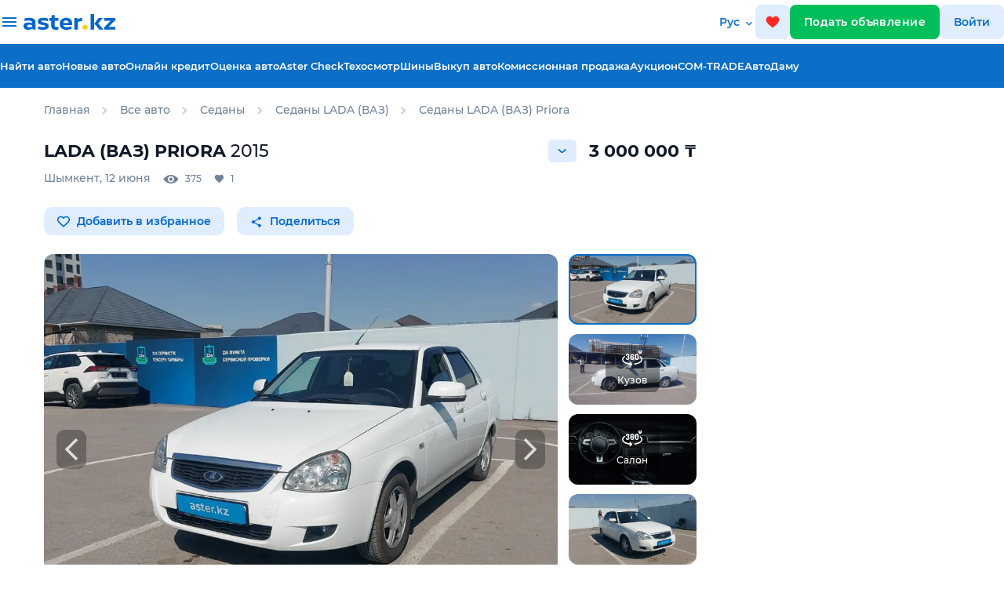

--- FILE ---
content_type: text/html;charset=UTF-8
request_url: https://aster.kz/catalog/c1071140
body_size: 23791
content:
<!DOCTYPE HTML> <html lang="ru"> <head> <meta charset="UTF-8"> <meta content="width=device-width, user-scalable=no, initial-scale=1.0, maximum-scale=1.0, minimum-scale=1.0, viewport-fit=cover" name="viewport"> <meta name="apple-itunes-app" content="app-id=1546075383"> <meta content="ie=edge" http-equiv="X-UA-Compatible"> <meta name="facebook-domain-verification" content="orlc3h72hoipeu8qnrioakbndbsopo"/> <meta name="google-site-verification" content="RFSmkzbcsgfSmRoYpQN3j_nPsey9lUGXyfwYUoisw6M"/> <meta name="format-detection" content="telephone=no"> <title>Купить LADA (ВАЗ) Priora 2015 года в Шымкенте, цена 3000000 тенге. Продажа LADA (ВАЗ) Priora в Шымкенте - Aster.kz. №c1071140</title> <link rel="preload" href="/fonts/Montserrat-SemiBold.woff2" as="font" type="font/woff2" crossorigin="anonymous"> <link rel="preload" href="/fonts/Montserrat-Regular.woff2" as="font" type="font/woff2" crossorigin="anonymous"> <link rel="preload" href="/fonts/Montserrat-Medium.woff2" as="font" type="font/woff2" crossorigin="anonymous"> <link rel="preload" href="/fonts/Montserrat-Bold.woff2" as="font" type="font/woff2" crossorigin="anonymous"> <meta property="og:locale" content="ru_RU"/> <meta property="og:type" content="website"/> <meta property="og:url" content="http://aster.kz/catalog/c1071140"/> <meta property="og:site_name" content="Aster.kz"/> <meta property="og:image" content="https://files2.aster.kz/market/aster/2024-6/c1071140_7f63c24f-eb78-4cec-a278-622a2a9b2f39_S_resolution810x495.webp"/> <meta property="og:image:secure_url" content="https://files2.aster.kz/market/aster/2024-6/c1071140_7f63c24f-eb78-4cec-a278-622a2a9b2f39_XS_resolution360x220.webp"/> <meta property="og:image:type" content="image/webp"> <meta property="og:image:width" content="450"/> <meta property="og:image:height" content="287"/> <meta content="https://files2.aster.kz/market/aster/2024-6/c1071140_7f63c24f-eb78-4cec-a278-622a2a9b2f39_S_resolution810x495.webp" name="twitter:image"/> <link rel="alternate" hreflang="kk" href="https://aster.kz/kk/catalog/c1071140"> <link rel="alternate" hreflang="ru" href="https://aster.kz/catalog/c1071140"> <meta content="Купить LADA (ВАЗ) Priora 2015 года в Шымкенте, цена 3000000 тенге. Продажа LADA (ВАЗ) Priora в Шымкенте - Aster.kz. №c1071140" property="og:title"/> <meta content="Продажа LADA (ВАЗ) Priora 2015 года в Шымкенте за 3000000 тенге: характеристики, фото, описание LADA (ВАЗ) Priora на Aster.kz. Объявление №c1071140" name="description"/> <meta content="Продажа LADA (ВАЗ) Priora 2015 года в Шымкенте за 3000000 тенге: характеристики, фото, описание LADA (ВАЗ) Priora на Aster.kz. Объявление №c1071140" property="og:description"/> <meta content="Купить LADA (ВАЗ) Priora 2015 года в Шымкенте, цена 3000000 тенге. Продажа LADA (ВАЗ) Priora в Шымкенте - Aster.kz. №c1071140" name="twitter:title"/> <meta content="Продажа LADA (ВАЗ) Priora 2015 года в Шымкенте за 3000000 тенге: характеристики, фото, описание LADA (ВАЗ) Priora на Aster.kz. Объявление №c1071140" name="twitter:description"/> <meta content="summary_large_image" name="twitter:card"/> <link href="/images/favicons/apple-touch-icon.png" rel="apple-touch-icon" sizes="180x180"> <link href="/images/favicons/favicon-32x32.png" rel="icon" sizes="32x32" type="image/png"> <link href="/images/favicons/favicon-16x16.png" rel="icon" sizes="16x16" type="image/png"> <link href="/images/favicons/favicon.ico" rel="icon" type="image/x-icon"> <link rel="stylesheet" href="https://fonts.googleapis.com/css2?family=Material+Symbols+Outlined:opsz,wght,FILL,GRAD@24,300,0,0"/> <link content="yes"> <link rel="stylesheet preload" href="/css/main-card-704.css" as="style"> <script src="https://yandex.ru/ads/system/context.js" async></script> <script async src="https://www.googletagmanager.com/gtag/js?id=G-61Q3T5GT8B"></script> <script>
      window.dataLayer = window.dataLayer || [];
      window.yaContextCb = window.yaContextCb || [];
      function gtag() { dataLayer.push(arguments); }
      gtag('js', new Date());
      gtag('config', 'G-61Q3T5GT8B');
      // gtag('config', 'UA-151189371-1', { 'send_page_view': false });
    </script> <script async src="https://pagead2.googlesyndication.com/pagead/js/adsbygoogle.js?client=ca-pub-8607639395393643" crossorigin="anonymous"></script> <script>
      function initRingostat() {
        if (typeof (ga) !== 'undefined') {
          ga('gtag_UA_151189371_1.require', 'ringostat');
          gtag('event', 'page_view');
          (function (d, s, u, e, p) {
            p = d.getElementsByTagName(s)[0], e = d.createElement(s), e.async = 1, e.src = u, p.parentNode.insertBefore(e, p);
          })(document, 'script', 'https://ringostat.com/numbers/v4/f1/f1b9a5e6be24b8f9da20699c7673d20c967ffa6e.js');
        } else {
          setTimeout(initRingostat, 200);
        }
      }
      initRingostat(); 
    </script> <script>
      (function (w, d, s, l, i) {
        w[l] = w[l] || []; w[l].push(

          { 'gtm.start': new Date().getTime(), event: 'gtm.js' }
        ); var f = d.getElementsByTagName(s)[0],
          j = d.createElement(s), dl = l != 'dataLayer' ? '&l=' + l : ''; j.async = true; j.src =
            'https://www.googletagmanager.com/gtm.js?id=' + i + dl; f.parentNode.insertBefore(j, f);
      })(window, document, 'script', 'dataLayer', 'GTM-K2WK9WV');
    </script> <link rel="stylesheet" href="/css/plugins/select2.min.css"> <link rel="stylesheet" href="/css/plugins/photo-sphere-viewer.css"> <link rel="stylesheet" href="/css/plugins/splide.min.css"> <link rel="stylesheet" href="/css/plugins/pannellum.css"> <link rel="stylesheet" href="/css/plugins/tiny-slider.css"> <meta name="format-detection" content="telephone=no"> <link rel="canonical" href="https://aster.kz/catalog/c1071140"/> <script>
    window.dataLayer = window.dataLayer || [];
    dataLayer.push({
      'event': 'view_item',
      'value': 3000000,
      'items': [
        {
          'id': 'c1071140',
          'google_business_vertical': 'custom'
        },
      ]
    });
  </script> </head> <body> <noscript><iframe src="https://www.googletagmanager.com/ns.html?id=GTM-K2WK9WV" height="0" width="0" style="display:none;visibility:hidden"></iframe></noscript> <header class="header"> <img class="header__garlands" src="/images/garlands-1.svg" width="200" height="40" alt="garlands"> <div class="header header_mobile"> <button class="btn btn_icon" id="icon-back" onclick="goBack()"> <img src="/images/svg-convert/back-icon.svg" alt="back-icon"/> </button> <a class="logo" href="/"> <img alt="logo" width="106.656" height="20" src="/images/svg/logo-white.svg"/> </a> <a class="btn btn_icon favorites" href="/favorites"> <img src="/images/svg-convert/favs.svg" width="18" height="18" alt="favs"/> <span class="fav-counts" id="fav-counts"></span> </a> <a class="sell-car-btn-mobile btn_green" data-target="#post-adv-modal" data-backdrop="static" data-keyboard="false" data-toggle="modal"> <img src="/images/svg-convert/header-sell-car-plus.svg" alt="header-sell-car-plus" width="14" height="14"/> </a> </div> <div class="header header_desktop"> <div class="header__upper"> <div class="header__dropdown"> <div class="header__container header__container_dropdown aster-wrapper"> <div class="header__list-wrapper"> <div class="header__list-container"> <h3 class="header__list-title">Найти авто</h3> <ul class="header__list"> <li class="header__list-item"> <a href="/cars/used">Авто с пробегом</a> </li> <li class="header__list-item"> <a href="/cars/?thirtyDayGuarantee=true">Авто с гарантиями</a> </li> <li class="header__list-item"> <a href="/cars/new-auto">Новые авто</a> </li> <li class="header__list-item"> <a href="/cars/client-ads">Объявления от частных лиц</a> </li> </ul> </div> <div class="header__list-container"> <h3 class="header__list-title">Проверить историю авто</h3> <ul class="header__list"> <li class="header__list-item"><a href="/aster-check">Aster Check</a></li> </ul> </div> </div> <div class="header__list-wrapper"> <div class="header__list-container"> <h3 class="header__list-title">Продажа авто / выкуп</h3> <ul class="header__list"> <li class="header__list-item"> <a href="/warranty-price">Оценка авто</a> </li> <li class="header__list-item"> <a href="/commission-sale">Комиссионная продажа</a> </li> <li class="header__list-item"> <a href="/car-buyback">Выкуп авто</a> </li> <li class="header__list-item"><a href="/tradein">Trade-in</a></li> </ul> </div> <div class="header__list-container"> <h3 class="header__list-title">Разное</h3> <ul class="header__list"> <li class="header__list-item"> <a href="/tires/used">Шины</a> <a href="/tires/used"></a> </li> </ul> </div> </div> <div class="header__list-wrapper"> <div class="header__list-container"> <h3 class="header__list-title">Финансы и гарантии</h3> <ul class="header__list"> <li class="header__list-item"> <a href="/credit">Онлайн кредит</a> </li> <li class="header__list-item"> <a href="/safe-buy">Безопасная покупка</a> </li> <li class="header__list-item"> <a href="/7days">7 дней на обмен</a> </li> <li class="header__list-item"> <a href="/tech-warranty">Техническая гарантия 30 дней</a> </li> <li class="header__list-item"> <a href="/extended-warranty">Продленная гарантия</a> </li> </ul> </div> </div> </div> </div> <div class="header__container header__container_upper aster-wrapper"> <div class="header__burger-desktop"> <span class="header__burger-bar"></span> </div> <a class="logo" href="/"> <img alt="logo" width="117" height="20" src="/images/svg/logo-blue.svg"/> </a> <div class="language"> <div class="language__label"> Рус </div> <div class="language__dropdown"> <a href="/kk/catalog/c1071140" class="language__item kk"> Қазақша </a> <a data-notranslate="true" href="/catalog/c1071140" class="language__item ru active"> Русский </a> </div> </div> <a class="btn btn_icon favorites favorites-desktop" href="/favorites"> <img src="/images/svg-convert/favs.svg" width="18" height="18" alt="favs"/> <span class="fav-counts" id="fav-counts"></span> </a> <a href="/cabinet/post-adv" class="btn btn_green sell-car-btn" user-source="ADS"> Подать объявление </a> <a data-target="#sign-in-modal" class="btn btn_icon" id="sign-in-button" user-source="AUTH">Войти </a> </div> </div> <div class="header__lower"> <div class="header__container aster-wrapper"> <ul class="nav-list"> <li> <a href="/cars" onclick="gaEvent('Car View', 'Click_found_auto_menu')">Найти авто</a> </li> <li> <a href="/cars/new-auto" onclick="gaEvent('Car View', 'Click_found_auto_menu')">Новые авто</a> </li> <li><a href="/credit">Онлайн кредит</a></li> <li><a href="/warranty-price">Оценка авто</a></li> <li><a href="/aster-check">Aster Check</a></li> <li><a href="/technical-inspection">Техосмотр</a></li> <li> <a href="/tires/used">Шины</a> </li> <li> <a href="/car-buyback">Выкуп авто</a> </li> <li> <a href="/commission-sale">Комиссионная продажа </a> </li> <li> <a href="/auction">Аукцион </a> </li> <li> <a href="/com-trade">COM-TRADE </a> </li> <li> <a href="/autodamu">АвтоДаму </a> </li> </ul> </div> </div> </div> </header> <main class="car-card"> <div class="tooltipWrapper"></div> <div class="infoTip"></div> <section class="breadcrumbs-section breadcrumbs-section-top"> <div class="aster-container"> <div class="aster-col-12 position-relative px-0"> <span itemscope itemtype="http://schema.org/Product"> <meta itemprop="name" content="LADA (ВАЗ) Priora 2015"> <meta itemprop="brand" content="LADA (ВАЗ)"> <meta itemprop="image" content="https://files2.aster.kz/market/aster/2024-6/c1071140_7f63c24f-eb78-4cec-a278-622a2a9b2f39_M_resolution1200x733.webp"> <meta itemprop="description" content="Продажа LADA (ВАЗ) Priora 2015 года в Шымкенте за 3000000 тенге: характеристики, фото, описание LADA (ВАЗ) Priora на Aster.kz. Объявление №c1071140"> <meta itemprop="model" content="LADA (ВАЗ) Priora"> <meta itemprop="sku" content="1071140"> <meta itemprop="mpn" content="c1071140"> <meta itemprop="vehicleTransmission" content="5- MT механика"> <meta itemprop="fuelType" content="Бензин"> <meta itemprop="color" content="Белый"> <meta itemprop="numberOfDoors" content="4"> <meta itemprop="itemCondition" content="https://schema.org/UsedCondition"> <meta itemprop="vehicleModelDate" content="2015"> <meta itemprop="vehicleIdentificationNumber" content="XTA217050F0510863"> <span itemprop="offers" itemscope="" itemtype="http://schema.org/Offer"> <meta itemprop="availability" content="https://schema.org/OutOfStock"> <meta itemprop="name" content="LADA (ВАЗ) Priora"> <meta itemprop="price" content="3000000"> <meta itemprop="priceCurrency" content="KZT"> </span> </span> <span class="breadcrumbs"> <ul class="d-flex list-unstyled" id="breadcrumbs-scroll" itemscope itemtype="https://schema.org/BreadcrumbList"> <input minlength="2" type="hidden" id="ads-id" value="1071140" required/> <li itemprop="itemListElement" itemscope itemtype="https://schema.org/ListItem"> <a itemprop="item" href="/" class="breadcrumbs__item"><span itemprop="name">Главная</span></a> <meta itemprop="position" content="1"/> </li> <li itemprop="itemListElement" itemscope itemtype="https://schema.org/ListItem"> <img width="7" height="10" src="/images/svg-convert/bc-chevron.svg" alt="bc-chevron"/> <a itemprop="item" href="/cars" class="breadcrumbs__item"><span itemprop="name">Все авто</span></a> <meta itemprop="position" content="2"/> </li> <li itemprop="itemListElement" itemscope itemtype="https://schema.org/ListItem"> <img width="7" height="10" src="/images/svg-convert/bc-chevron.svg" alt="bc-chevron"/> <a itemprop="item" href="/cars/sedan" class="breadcrumbs__item"><span itemprop="name">Седаны</span></a> <meta itemprop="position" content="4"/> </li> <li itemprop="itemListElement" itemscope itemtype="https://schema.org/ListItem"> <img width="7" height="10" src="/images/svg-convert/bc-chevron.svg" alt="bc-chevron"/> <a itemprop="item" href="/cars/sedan/vaz" class="breadcrumbs__item"><span itemprop="name">Седаны LADA (ВАЗ)</span></a> <meta itemprop="position" content="4"/> </li> <li itemprop="itemListElement" itemscope itemtype="https://schema.org/ListItem"> <img width="7" height="10" src="/images/svg-convert/bc-chevron.svg" alt="bc-chevron"/> <a itemprop="item" href="/cars/sedan/vaz/2170" class="breadcrumbs__item"><span itemprop="name">Седаны LADA (ВАЗ) Priora</span></a> <meta itemprop="position" content="5"/> </li> </ul> </div> </div> </div> </section> <div class="aster-container"> <div class="d-flex flex-row"> <div class="d-flex flex-column"> <section class="car-card__header car-card__header_sticky car-card__header_desktop"> <div class="astercard-container"> <div class="aster-row"> <div class="aster-col-12 px-0"> <div class="title"> <div class="title-left"> <div class="title__text">2015 LADA (ВАЗ) Priora</div> <p class="sub-header"> 197 573 км, 1.6 л MT 2WD </p> </div> <div class="title-right"> <div class="price-block"> <div class="price-block__text"> 3 000 000 <span>&#8376;</span> </div> <p>Код товара: c1071140</p> </div> <div class="tooltip tooltip-oldad" style="display: none; top: 64px"> <svg class="mr-2" style="float: left" width="20" height="20" viewBox="0 0 20 20" fill="none" xmlns="http://www.w3.org/2000/svg"> <path d="M10 0C4.48625 0 0 4.48625 0 10C0 15.5138 4.48625 20 10 20C15.5138 20 20 15.5138 20 10C20 4.48625 15.5138 0 10 0ZM10 18.75C5.175 18.75 1.25 14.825 1.25 10C1.25 5.175 5.175 1.25 10 1.25C14.825 1.25 18.75 5.175 18.75 10C18.75 14.825 14.825 18.75 10 18.75Z" fill="#0B6EC7"/> <path d="M10.625 4.375H9.375V13.125H10.625V4.375Z" fill="#0B6EC7"/> <path d="M10.625 14.375H9.375V15.625H10.625V14.375Z" fill="#0B6EC7"/> </svg> <p class="text-black ml-2">Продавец продолжительное время не проявлял активность, возможно объявление уже не актуально </p> </div> </div> </div> </div> </div> </div> </section> <section class="car-card__container"> <div class="d-flex justify-content-between align-items-center mb-2"> <h1 itemprop="name" content="LADA (ВАЗ) Priora 2015" class="fw-700 text-uppercase"> <span class="ml-0" itemprop="brand">LADA (ВАЗ)</span><span itemprop="model"> Priora</span> <span class="fw-500">2015</span> </h1> <div class="d-flex align-items-center position-relative"> <div class="priceHistoryOpen mr-3"></div> <div class="priceHistoryPopup"> <div> <div class="bottomsheetAdvPriceHistory__text"> Текущая стоимость </div> <div class="d-flex align-items-center justify-content-between"> <div class="fw-700 f-20 text-black"> 3 000 000 ₸ </div> <div class="fw-500 f-12"> Цена не менялась </div> </div> <button class="btn btn_aster w-100 mt-4" id="subscribe-price-change" favId="1071140">Следить за изменением цены</button> </div> </div> <div class="" itemprop="woffers" itemscope itemtype="https://schema.org/Offer"> <link itemprop="availability" href="http://schema.org/InStock"> <div class="d-flex align-items-center"> <div class="f-22 fw-700" itemprop="priceSpecification" itemscope itemtype="https://schema.org/UnitPriceSpecification"> <meta itemprop="price" content="3000000"/> <span>3 000 000</span> &#8376; <meta itemprop="priceCurrency" content="KZT"/> </div> </div> </div> </div> </div> <div class="d-flex justify-content-between align-items-start"> <div class="car-card__statsText"> <div>Шымкент</div>,&nbsp; <div class="text-lowercase">12 июня</div> <div class="ml-3 d-flex"> <div class="views">375</div> <div class="likes">1</div> </div> </div> </div> <div class="d-flex align-items-center action-buttons"> <button id="promoCampaignLike" favId="1071140" class="btn btn-light-blue mr-3"> <img width="16" height="16" src="/images/svg-convert/heading-fav.svg" alt="heading-fav"/> <span>Добавить в избранное</span> </button> <button id="promoCampaign-share" class="btn btn-light-blue mr-3"> <svg width="16" height="16" viewBox="0 0 16 16" fill="none" xmlns="http://www.w3.org/2000/svg"> <g clip-path="url(#clip0_2129_5286)"> <path d="M11.8125 10.6775C11.3138 10.6775 10.8675 10.8744 10.5263 11.1828L5.84719 8.45938C5.88 8.30844 5.90625 8.1575 5.90625 8C5.90625 7.8425 5.88 7.69156 5.84719 7.54063L10.4738 4.84344C10.8281 5.17156 11.2941 5.375 11.8125 5.375C12.9019 5.375 13.7812 4.49563 13.7812 3.40625C13.7812 2.31688 12.9019 1.4375 11.8125 1.4375C10.7231 1.4375 9.84375 2.31688 9.84375 3.40625C9.84375 3.56375 9.87 3.71469 9.90281 3.86563L5.27625 6.56281C4.92188 6.23469 4.45594 6.03125 3.9375 6.03125C2.84813 6.03125 1.96875 6.91063 1.96875 8C1.96875 9.08938 2.84813 9.96875 3.9375 9.96875C4.45594 9.96875 4.92188 9.76531 5.27625 9.43719L9.94875 12.1672C9.91594 12.305 9.89625 12.4494 9.89625 12.5938C9.89625 13.6503 10.7559 14.51 11.8125 14.51C12.8691 14.51 13.7288 13.6503 13.7288 12.5938C13.7288 11.5372 12.8691 10.6775 11.8125 10.6775Z" fill="#0066CC"/> </g> <defs> <clipPath id="clip0_2129_5286"> <rect width="15.75" height="15.75" fill="white" transform="translate(0 0.125)"/> </clipPath> </defs> </svg> Поделиться </button> <div class="shareBlock"> <div onclick="copyUrl()" class="shareBlockItem shareBlockItemCopy"> <img width="32" height="32" src="/images/svg-convert/copy-share.svg?ver=2" alt="copy"> </div> <a rel="noopener noreferrer nofollow" target="_blank" href="http://twitter.com/share?text=Объявление на сайте Aster.kz&amp;url=http://aster.kz/catalog/c1071140" class="shareBlockItem"> <img width="32" height="32" src="/images/svg-convert/twitter-share.svg?ver=3" alt="twitter"> </a> <a rel="noopener noreferrer nofollow" target="_blank" href="https://www.facebook.com/sharer/sharer.php?u=http://aster.kz/catalog/c1071140" class="shareBlockItem"> <img width="32" height="32" src="/images/svg-convert/fb-share.svg?ver=2" alt="fb"> </a> <a rel="noopener noreferrer nofollow" target="_blank" href="https://vk.com/share.php?url=http://aster.kz/catalog/c1071140" class="shareBlockItem"> <img width="32" height="32" src="/images/svg-convert/vk-share.svg?ver=2" alt="vk"> </a> <a rel="noopener noreferrer nofollow" target="_blank" href="https://t.me/share/url?url=http://aster.kz/catalog/c1071140" class="shareBlockItem"><img width="32" height="32" src="/images/svg-convert/tg-share.svg?ver=2" alt="tg"></a> <a rel="noopener noreferrer nofollow" target="_blank" href="whatsapp://send?text=http://aster.kz/catalog/c1071140" class="shareBlockItem"><img width="32" height="32" src="/images/svg-convert/wa-share.svg?ver=2" alt="wa"></a> </div> </div> </section> <section class="car-card__gallery"> <div class="aster-container card-main-gallery card-main-gallery_desktop px-0"> <div class="aster-col-12 px-0 mb-0"> <div class="splide primary-slider" id="primary-slider-desktop"> <div class="splide__arrows ssz"> <button class="splide__arrow splide__arrow--prev"> <img src="/images/svg-convert/splide-arrow-prev.svg" alt="splide-arrow-prev"/> </button> <button class="splide__arrow splide__arrow--next"> <img src="/images/svg-convert/splide-arrow-next.svg" alt="splide-arrow-next"/> </button> </div> <div class="splide__track"> <div class="splide__list"> <div class="splide__slide lightbox-slide"> <a data-notranslate="true" href="https://files2.aster.kz/market/aster/2024-6/c1071140_7f63c24f-eb78-4cec-a278-622a2a9b2f39_L_resolution2085x1173.webp" data-size="2085x1173."> <img itemprop="image" title="Купить LADA (ВАЗ) Priora 2015 года в Шымкенте, цена 3000000 тенге. Продажа LADA (ВАЗ) Priora в Шымкенте - Aster.kz. №c1071140" alt="LADA (ВАЗ) Priora 2015 года за 3 000 000 тг. в Шымкент" data-splide-lazy="https://files2.aster.kz/market/aster/2024-6/c1071140_7f63c24f-eb78-4cec-a278-622a2a9b2f39_M_resolution1200x733.webp" onerror="this.src='https://aster.kz/images/nophotoL.webp'" width="2085" height="1173"/> </a> </div> <div class="splide__slide closed-doors-360"> <div class="full-degree" data-frames="115" data-path="https://360.aster.kz/360ex_dc/XTA217050F0510863/"></div> </div> <div class="splide__slide interior-360" id="interior-viewer" data-source="XTA217050F0510863"> <div id="pannellum"></div> </div> <div class="splide__slide lightbox-slide"> <a data-notranslate="true" data-size="2085x1173." href="https://files2.aster.kz/market/aster/2024-6/c1071140_d4ff1845-35be-4121-ae44-dd107bfdd3c8_L_resolution2085x1173.webp"> <img title="Купить LADA (ВАЗ) Priora 2015 года в Шымкенте, цена 3000000 тенге. Продажа LADA (ВАЗ) Priora в Шымкенте - Aster.kz. №c1071140" alt="LADA (ВАЗ) Priora 2015 года за 3 000 000 тг. в Шымкент" data-splide-lazy="https://files2.aster.kz/market/aster/2024-6/c1071140_d4ff1845-35be-4121-ae44-dd107bfdd3c8_M_resolution1200x733.webp" onerror="this.src='https://aster.kz/images/nophotoL.webp'" width="1200" height="733"/> </a> </div> <div class="splide__slide lightbox-slide"> <a data-notranslate="true" data-size="2085x1173." href="https://files2.aster.kz/market/aster/2024-6/c1071140_65bd24cb-07e2-4716-b080-dfcc2dc955bf_L_resolution2085x1173.webp"> <img title="Купить LADA (ВАЗ) Priora 2015 года в Шымкенте, цена 3000000 тенге. Продажа LADA (ВАЗ) Priora в Шымкенте - Aster.kz. №c1071140" alt="LADA (ВАЗ) Priora 2015 года за 3 000 000 тг. в Шымкент - фото 2" data-splide-lazy="https://files2.aster.kz/market/aster/2024-6/c1071140_65bd24cb-07e2-4716-b080-dfcc2dc955bf_M_resolution1200x733.webp" onerror="this.src='https://aster.kz/images/nophotoL.webp'" width="1200" height="733"/> </a> </div> <div class="splide__slide lightbox-slide"> <a data-notranslate="true" data-size="2085x1173." href="https://files2.aster.kz/market/aster/2024-6/c1071140_a1d47c5c-4a66-4c5c-8041-d581d34e246b_L_resolution2085x1173.webp"> <img title="Купить LADA (ВАЗ) Priora 2015 года в Шымкенте, цена 3000000 тенге. Продажа LADA (ВАЗ) Priora в Шымкенте - Aster.kz. №c1071140" alt="LADA (ВАЗ) Priora 2015 года за 3 000 000 тг. в Шымкент - фото 3" data-splide-lazy="https://files2.aster.kz/market/aster/2024-6/c1071140_a1d47c5c-4a66-4c5c-8041-d581d34e246b_M_resolution1200x733.webp" onerror="this.src='https://aster.kz/images/nophotoL.webp'" width="1200" height="733"/> </a> </div> <div class="splide__slide lightbox-slide"> <a data-notranslate="true" data-size="2085x1173." href="https://files2.aster.kz/market/aster/2024-6/c1071140_d734f688-3b51-4776-894c-c5f10549587f_L_resolution2085x1173.webp"> <img title="Купить LADA (ВАЗ) Priora 2015 года в Шымкенте, цена 3000000 тенге. Продажа LADA (ВАЗ) Priora в Шымкенте - Aster.kz. №c1071140" alt="LADA (ВАЗ) Priora 2015 года за 3 000 000 тг. в Шымкент - фото 4" data-splide-lazy="https://files2.aster.kz/market/aster/2024-6/c1071140_d734f688-3b51-4776-894c-c5f10549587f_M_resolution1200x733.webp" onerror="this.src='https://aster.kz/images/nophotoL.webp'" width="1200" height="733"/> </a> </div> <div class="splide__slide lightbox-slide splideAsterCheckSlide"> <div data-size="2085x1173." class="asterCheckSlideWrapper"> <div class="asterCheckSlide"> <div class="asterCheckSlideColumn"> <div class="asterCheckSlideLogos"> <img width="140" height="24" src="/images/aster-check/astercheck-green-logo.svg" alt="aster check logo"> <img width="103" height="26" src="/images/aster-check/autoteka-logo-white.svg" alt="autoteka-logo"> </div> <h2>Для этого авто доступен отчёт Aster Check</h2> <p>Предоставим подробную информацию об автомобиле: техническое состояние, пробег, история осмотров, юридическая проверка по базам РК и РФ</p> <div class="aster-check-wrapper__preview-list"> <div class="aster-check-wrapper__preview-item"> <img src="/images/svg-convert/credit-get-check-green.svg" width="24" height="24" alt="icon-lock-green"/> <div>Техническое состояние</div> </div> <div class="aster-check-wrapper__preview-item"> <img src="/images/svg-convert/credit-get-check-green.svg" width="24" height="24" alt="icon-lock-green"/> <div>Проверка одометра</div> </div> <div class="aster-check-wrapper__preview-item"> <img src="/images/svg-convert/credit-get-check-green.svg" width="24" height="24" alt="icon-lock-green"/> <div>Проверка криминалиста</div> </div> <div class="aster-check-wrapper__preview-item"> <img src="/images/svg-convert/credit-get-check-green.svg" width="24" height="24" alt="icon-lock-green"/> <div>Данные по утильсбору</div> </div> </div> <div class="asterCheckSlideButtons"> <button id="btn-rc-grnz-pageauto" name="btn-check-vin-advcard" class="btn btn_green text-center fw-500 f-14 fw-600"> Купить отчёт за 1000₸ </button> <a class="btn btn_dark sample-report" href="/aster-check-full-report">Посмотреть пример отчета</a> </div> </div> </div> </div> </div> </div> </div> <div class="photo-counter"></div> </div> <div class="splide secondary-slider" id="secondary-slider-desktop"> <div class="splide__track"> <ul class="splide__list"> <li class="splide__slide"> <img alt="LADA (ВАЗ) Priora 2015 года за 3 000 000 тг. в Шымкент" title="Купить LADA (ВАЗ) Priora 2015 года в Шымкенте, цена 3000000 тенге. Продажа LADA (ВАЗ) Priora в Шымкенте - Aster.kz. №c1071140" width="810" height="495" src="https://files2.aster.kz/market/aster/2024-6/c1071140_7f63c24f-eb78-4cec-a278-622a2a9b2f39_S_resolution810x495.webp"/> </li> <li class="splide__slide closed-doors-360"> <img alt="LADA (ВАЗ) Priora 2015 года за 3 000 000 тг. в Шымкент" title="Купить LADA (ВАЗ) Priora 2015 года в Шымкенте, цена 3000000 тенге. Продажа LADA (ВАЗ) Priora в Шымкенте - Aster.kz. №c1071140" src="https://360.aster.kz/360ex_dc/XTA217050F0510863/image1.webp"/> <div class="slider-labels slider-labels-desktop"> <div class="icon-360 closed-doors-360" id="closed-doors-360"> <img class="closed-doors-360" src="/images/svg-convert/360icon-blured.svg" alt="360icon"/> <span>Кузов</span> </div> </div> </li> <li class="splide__slide"> <img alt="car interior" src="/images/interior-example.jpg"/> <div class="slider-labels slider-labels-desktop"> <div class="icon-360 interior-360" id="interior-360"> <img class="interior-360" src="/images/svg-convert/360icon-blured.svg" alt="360icon"/> <span>Салон</span> </div> </div> </li> <li class="splide__slide"> <img alt="LADA (ВАЗ) Priora 2015 года за 3 000 000 тг. в Шымкент" title="Купить LADA (ВАЗ) Priora 2015 года в Шымкенте, цена 3000000 тенге. Продажа LADA (ВАЗ) Priora в Шымкенте - Aster.kz. №c1071140" data-splide-lazy="https://files2.aster.kz/market/aster/2024-6/c1071140_d4ff1845-35be-4121-ae44-dd107bfdd3c8_M_resolution1200x733.webp" onerror="this.src='https://aster.kz/images/nophotoL.webp'" width="1200" height="733"/> </li> <li class="splide__slide"> <img alt="LADA (ВАЗ) Priora 2015 года за 3 000 000 тг. в Шымкент" title="Купить LADA (ВАЗ) Priora 2015 года в Шымкенте, цена 3000000 тенге. Продажа LADA (ВАЗ) Priora в Шымкенте - Aster.kz. №c1071140" data-splide-lazy="https://files2.aster.kz/market/aster/2024-6/c1071140_65bd24cb-07e2-4716-b080-dfcc2dc955bf_M_resolution1200x733.webp" onerror="this.src='https://aster.kz/images/nophotoL.webp'" width="1200" height="733"/> </li> <li class="splide__slide"> <img alt="LADA (ВАЗ) Priora 2015 года за 3 000 000 тг. в Шымкент" title="Купить LADA (ВАЗ) Priora 2015 года в Шымкенте, цена 3000000 тенге. Продажа LADA (ВАЗ) Priora в Шымкенте - Aster.kz. №c1071140" data-splide-lazy="https://files2.aster.kz/market/aster/2024-6/c1071140_a1d47c5c-4a66-4c5c-8041-d581d34e246b_M_resolution1200x733.webp" onerror="this.src='https://aster.kz/images/nophotoL.webp'" width="1200" height="733"/> </li> <li class="splide__slide"> <img alt="LADA (ВАЗ) Priora 2015 года за 3 000 000 тг. в Шымкент" title="Купить LADA (ВАЗ) Priora 2015 года в Шымкенте, цена 3000000 тенге. Продажа LADA (ВАЗ) Priora в Шымкенте - Aster.kz. №c1071140" data-splide-lazy="https://files2.aster.kz/market/aster/2024-6/c1071140_d734f688-3b51-4776-894c-c5f10549587f_M_resolution1200x733.webp" onerror="this.src='https://aster.kz/images/nophotoL.webp'" width="1200" height="733"/> </li> <li class="splide__slide lightbox-slide splideAsterCheckSlide"> </li> </ul> </div> </div> <div class="skeleton-template"> <div class="skeleton-template__primary"></div> <div class="skeleton-template__secondary"> <div class="skeleton-thumb"></div> <div class="skeleton-thumb"></div> <div class="skeleton-thumb"></div> <div class="skeleton-thumb"></div> <div class="skeleton-thumb"></div> <div class="skeleton-thumb"></div> <div class="skeleton-thumb"></div> </div> </div> <div class="pswp" tabindex="-1" role="dialog" aria-hidden="true"> <div data-size="2085x1173." class="asterCheckSlideWrapper"> <div class="asterCheckSlide"> <div class="asterCheckSlideColumn"> <div class="asterCheckSlideLogos"> <img width="140" height="24" src="/images/aster-check/astercheck-green-logo.svg" alt="aster check logo"> <img width="103" height="26" src="/images/aster-check/autoteka-logo-white.svg" alt="autoteka-logo"> </div> <h2>Для этого авто доступен отчёт Aster Check</h2> <p>Предоставим подробную информацию об автомобиле: техническое состояние, пробег, история осмотров, юридическая проверка по базам РК и РФ</p> <div class="aster-check-wrapper__preview-list"> <div class="aster-check-wrapper__preview-item"> <img src="/images/svg-convert/credit-get-check-green.svg" width="24" height="24" alt="icon-lock-green"/> <div>Техническое состояние</div> </div> <div class="aster-check-wrapper__preview-item"> <img src="/images/svg-convert/credit-get-check-green.svg" width="24" height="24" alt="icon-lock-green"/> <div>Проверка одометра</div> </div> <div class="aster-check-wrapper__preview-item"> <img src="/images/svg-convert/credit-get-check-green.svg" width="24" height="24" alt="icon-lock-green"/> <div>Проверка криминалиста</div> </div> <div class="aster-check-wrapper__preview-item"> <img src="/images/svg-convert/credit-get-check-green.svg" width="24" height="24" alt="icon-lock-green"/> <div>Данные по утильсбору</div> </div> </div> <div class="asterCheckSlideButtons"> <button id="btn-rc-grnz-pageauto" name="btn-check-vin-advcard" class="btn btn_green text-center fw-500 f-14 fw-600"> Купить отчёт за 1000₸ </button> <a class="btn btn_dark sample-report" href="/aster-check-full-report">Посмотреть пример отчета</a> </div> </div> </div> </div> <div class="pswp__bg"></div> <div class="pswp__scroll-wrap" style="display: none"> <div class="pswp__container"> <div class="pswp__item"></div> <div class="pswp__item"></div> <div class="pswp__item"></div> </div> <div class="pswp__ui pswp__ui--hidden"> <div class="pswp__top-bar"> <div class="pswp__counter"></div> <button class="pswp__button pswp__button--close" title="Close (Esc)"></button> <button class="pswp__button pswp__button--share" title="Share"></button> <button class="pswp__button pswp__button--fs" title="Toggle fullscreen"></button> <button class="pswp__button pswp__button--zoom" title="Zoom in/out"></button> <div class="pswp__preloader"> <div class="pswp__preloader__icn"> <div class="pswp__preloader__cut"> <div class="pswp__preloader__donut"></div> </div> </div> </div> </div> <div class="pswp__share-modal pswp__share-modal--hidden pswp__single-tap"> <div class="pswp__share-tooltip"></div> </div> <button class="pswp__button pswp__button--arrow--left" title="Previous (arrow left)"></button> <button class="pswp__button pswp__button--arrow--right" title="Next (arrow right)"></button> <div class="pswp__caption"> <div class="pswp__caption__center"></div> </div> </div> </div> </div> </div> </div> </section> <div style="display: none;" class="tablet-wrapper contacts"></div> <div style="display: none;" class="tablet-wrapper chips"></div> <div style="display: none;" class="tablet-wrapper specConditions"></div> <section class="car-card__desktop-section car-specification"> <h2 class="section-title">Характеристики</h2> <div class="description"> <div class="description__item"> <span>Город</span> <span>Шымкент</span> </div> <div class="description__item"> <span>Год выпуска</span> <span itemprop="vehicleModelDate">2015</span> </div> <div class="description__item"> <span>Пробег</span> <span>197 573 км</span> </div> <div class="description__item"> <span>Состояние</span> <span itemprop="itemCondition">На ходу</span> </div> <div class="description__item"> <span itemprop="bodyType">Кузов</span> <span>Седан</span> </div> <div class="description__item"> <span>Цвет кузова</span> <span itemprop="color">Белый</span> </div> <div class="description__item"> <span>Двигатель</span> <span> 1.6 л / 106 л.с. / Бензин </span> </div> <div class="description__item"> <span>Коробка передач</span> <span> 5-MT (механика) </span> </div> <div class="description__item"> <span>Привод</span> <span>2WD (передний)</span> </div> <div class="description__item"> <span>Руль</span> <span>Левый</span> </div> <div class="description__item"> <span>Растаможен</span> <span>Да</span> </div> <div class="description__item"> <span>Налог</span> <span>13 647 ₸/год</span> </div> <div class="description__item"> <span>VIN код</span> <span>XTA***********863</span> </div> </div> <a href="/specifications/c1071140" class="btn btn-light-blue">Все характеристики</a> </section> <section class="car-card__desktop-section car-description"> <div class="section-title">Описание</div> <p class="kod-tovar"> Код товара: <span class="fw-700">c1071140</span> </p> <p class="text-preline">Данный автомобиль был осмотрен в Aster - Первый Автосупермаркет и размещен его владельцем с целью продажи в частном порядке. Чтобы посмотреть этот автомобиль, Вам необходимо связаться с продавцом напрямую по телефону или напишите в чат. Для покупки этого автомобиля в кредит необходимо получить предварительное одобрение онлайн или лично, приехав в ближайший к Вам дилерский центр Aster.</p> </section> <div style="display: none;" class="tablet-wrapper credit"></div> <section id="adv-aster-check" class="car-card__desktop-section aster-check-wrapper border-top-0"> <div class="d-flex flex-column"> <div class="d-flex flex-row justify-content-between align-items-center"> <h2 class="section-title"> Для этого авто доступен отчёт Aster Check </h2> <div class="d-flex align-items-center mb-3"> <img class="mr-3" width="103" height="26" src="/images/aster-check/autoteka-logo.svg" alt="autoteka-logo"> <img width="140" height="24" src="/images/aster-check/astercheck-green-logo.svg" alt="aster check logo"> </div> </div> <div class="fw-500 f-14">Предоставим подробную информацию об автомобиле: техническое состояние,<br/> пробег, история осмотров, юридическая проверка по базам РК и РФ</div> <div class="aster-check-wrapper__preview"> <div class="aster-check-wrapper__preview-item expandable"> <img src="/images/aster-check/astercheck-icon-lock-green.svg" alt="icon-lock-green"/> <div>Общая информация об авто</div> </div> <div class="aster-check-wrapper__preview-item expandable"> <img src="/images/aster-check/astercheck-icon-lock-green.svg" alt="icon-lock-green"/> <div>Проверка на ДТП</div> </div> <div class="aster-check-wrapper__preview-item expandable"> <img src="/images/aster-check/astercheck-icon-lock-green.svg" alt="icon-lock-green"/> <div>Проверка юридической чистоты</div> </div> <div class="aster-check-wrapper__preview-item"> <img src="/images/aster-check/astercheck-icon-lock-green.svg" alt="icon-lock-green"/> <div>Проверка одометра</div> </div> <div class="aster-check-wrapper__preview-item"> <img src="/images/aster-check/astercheck-icon-lock-green.svg" alt="icon-lock-green"/> <div>Техническое состояние</div> </div> <div class="aster-check-wrapper__preview-item"> <img src="/images/aster-check/astercheck-icon-lock-green.svg" alt="icon-lock-green"/> <div>Проверка криминалиста</div> </div> <div class="aster-check-wrapper__preview-item"> <img src="/images/aster-check/astercheck-icon-lock-green.svg" alt="icon-lock-green"/> <div>Проверка по базам РК и РФ</div> </div> <div class="aster-check-wrapper__preview-item"> <img src="/images/aster-check/astercheck-icon-lock-green.svg" alt="icon-lock-green"/> <div>Данные по утильсбору</div> </div> <div class="aster-check-wrapper__preview-item"></div> </div> <button id="btn-rc-grnz-pageauto" name="btn-check-vin-advcard" class="btn btn_green text-center fw-500 f-14 fw-600 w-100 mt-3"> Купить отчёт за 1000₸ </button> </div> </section> <section onclick="gaEvent('Car View', 'Click_Options_Equipment')" class="car-card__desktop-section car-options"> <div class="section-title mb-0">Опции и оборудование </div> <div class="car-card__optionsWrapper"> <div class="car-card__optionsCategory"> <div class="fw-700 f-16 mb-2">Комфорт</div> <ul class="fw-500 f-14"> <li>Электростеклоподъемники</li> <li>Парктроники</li> <li>Автозапуск/автозавод</li> </ul> </div> <div class="car-card__optionsCategory"> <div class="fw-700 f-16 mb-2">Безопасность</div> <ul class="fw-500 f-14"> <li>Антиблокировочная система (ABS)</li> <li>5 подушки безопасности</li> </ul> </div> <div class="car-card__optionsCategory"> <div class="fw-700 f-16 mb-2">Мультимедиа</div> <ul class="fw-500 f-14"> <li>USB</li> <li>Bluetooth</li> </ul> </div> <div class="car-card__optionsCategory expandable" style="display: none"> <div class="fw-700 f-16 mb-2">Защита от угона</div> <ul class="fw-500 f-14"> <li>Центральный замок</li> </ul> </div> <div class="car-card__optionsCategory expandable" style="display: none"> <div class="fw-700 f-16 mb-2">Обзор</div> <ul class="fw-500 f-14"> <li>Противотуманные фары</li> </ul> </div> <div class="show-options btn_link">Показать все опции</div> </div> </section> <section class="car-state in-aster-check" id="car-state"> <div class="d-flex justify-content-between"> <div class="d-flex flex-column"> <h2>Техническое состояние доступно в <span class="text-green">Aster Check</span></h2> <p>Предоставим полный отчет по техническому состоянию авто: </p> <div class="aster-check-wrapper__preview-list"> <div class="aster-check-wrapper__preview-item"> <img src="/images/svg-convert/credit-get-check-green.svg" width="24" height="24" alt="icon-lock-green"/> <div>Техническое состояние</div> </div> <div class="aster-check-wrapper__preview-item"> <img src="/images/svg-convert/credit-get-check-green.svg" width="24" height="24" alt="icon-lock-green"/> <div>Проверка одометра</div> </div> <div class="aster-check-wrapper__preview-item"> <img src="/images/svg-convert/credit-get-check-green.svg" width="24" height="24" alt="icon-lock-green"/> <div>Проверка криминалиста</div> </div> <div class="aster-check-wrapper__preview-item"> <img src="/images/svg-convert/credit-get-check-green.svg" width="24" height="24" alt="icon-lock-green"/> <div>Данные по утильсбору</div> </div> </div> </div> <img src="/images/car-state.webp" alt="Car State" width="416" height="376"> </div> <button name="btn-check-vin-advcard" class="btn btn_green text-center fw-500 f-14 fw-600 w-100 mt-3"> Подробнее </button> </section> </div> <div class="fixed-side"> <div class="contacts-section"> <div class="contacts-section__owner mr-2"> <div class="icon-row justify-content-between"> <div class="d-flex align-items-center"> <div class="icon-row__icon icon-row__icon"> <img src="/images/svg-convert/default-user-avatar.svg?ver=3" alt="default-user-avatar"/> </div> <div class="icon-row__text"> <p> <span class="fw-700 f-14 text-black" alt="${adv.publisher.id}">Пользователь aster.kz</span> </p> </div> </div> <div> </div> </div> </div> <div class="contacts-section__buttons"> <a class="btn btn_danger text-center p-3"> Авто продано </a> </div> </div> <section class="chips-wrapper" style="display: none;"> <div class="chips-section"> </div> <div style="display: none;" class="show-chips btn_link mt-3">Показать всё</div> </section> </div> </div> </div> <div class="aster-container"> <div class="report-complain px-3 text-red fw-600 f-14 text-center mb-0"> Пожаловаться на объявление</div> <ins class="adsbygoogle google-adsense" style="overflow: hidden; height: auto; width: 100%; min-height: 330px !important;" data-ad-client="ca-pub-8607639395393643" data-ad-slot="1182926363" data-ad-format="auto" data-full-width-responsive="true"> </ins> <section class="breadcrumbs-section breadcrumbs-section-bottom"> <div class="aster-container"> <div class="aster-col-12 position-relative px-0"> <div class="breadcrumbs"> <ul class="d-flex list-unstyled" id="breadcrumbs-scroll-bottom" itemscope itemtype="https://schema.org/BreadcrumbList"> <input minlength="2" type="hidden" id="ads-id" value="1071140" required/> <li itemprop="itemListElement" itemscope itemtype="https://schema.org/ListItem"> <a itemprop="item" href="/" class="breadcrumbs__item"><span itemprop="name">Главная</span></a> <meta itemprop="position" content="1"/> </li> <li itemprop="itemListElement" itemscope itemtype="https://schema.org/ListItem"> <img width="7" height="10" src="/images/svg-convert/bc-chevron.svg" alt="bc-chevron"/> <a itemprop="item" href="/cars/shymkent" class="breadcrumbs__item"> <span itemprop="name">Все авто в Шымкенте</span> </a> <meta itemprop="position" content="2"/> </li> <li itemprop="itemListElement" itemscope itemtype="https://schema.org/ListItem"> <img width="7" height="10" src="/images/svg-convert/bc-chevron.svg" alt="bc-chevron"/> <a itemprop="item" href="/cars/sedan/shymkent" class="breadcrumbs__item"><span itemprop="name">Седаны в Шымкенте</span></a> <meta itemprop="position" content="4"/> </li> <li itemprop="itemListElement" itemscope itemtype="https://schema.org/ListItem"> <img width="7" height="10" src="/images/svg-convert/bc-chevron.svg" alt="bc-chevron"/> <a itemprop="item" href="/cars/sedan/shymkent/vaz" class="breadcrumbs__item"><span itemprop="name">Седаны LADA (ВАЗ) в Шымкенте</span></a> <meta itemprop="position" content="4"/> </li> <li itemprop="itemListElement" itemscope itemtype="https://schema.org/ListItem"> <img width="7" height="10" src="/images/svg-convert/bc-chevron.svg" alt="bc-chevron"/> <a itemprop="item" href="/cars/sedan/shymkent/vaz/2170" class="breadcrumbs__item"><span itemprop="name">Седаны LADA (ВАЗ) Priora в Шымкенте</span></a> <meta itemprop="position" content="5"/> </li> </ul> </div> </div> </div> </section> </div> <section class="aim-actions"> <div class="d-flex aim-actions__container flex-row justify-content-between"> <a onclick="gaEvent('Car View', 'Click_Auto_Catalog')" href="/cars" class="aim-actions__item d-flex flex-column align-items-center"> <img class="mb-2" src="/images/svg-convert/bottom-links-catalog.svg" alt="bottom-links-catalog"/> Каталог авто </a> <a onclick="gaEvent('Car View', 'Click_Auto_Credit')" href="/credit" class="aim-actions__item d-flex flex-column align-items-center"> <img class="mb-2" src="/images/svg-convert/bottom-links-credit.svg" alt="bottom-links-credit"/> Автокредит </a> <a onclick="gaEvent('Car View', 'Click_Auto_Assessment')" href="/warranty-price" class="aim-actions__item d-flex flex-column align-items-center"> <img class="mb-2" src="/images/svg-convert/bottom-links-cp.svg" alt="bottom-links-cp"/> Онлайн оценка авто </a> </div> </section> <div class="modal fade rassrochka-modal" id="credit-rassrochka-modal" tabindex="-1" role="dialog" aria-labelledby="share-modal" aria-hidden="true"> <div class="modal-dialog " role="document"> <div class="modal-content"> <div class="modal-header pt-0"> <div class="rassrochka-modal-content"> <h3 id="credit-rassrochka-title" class="rassrochka-modal__title text-black">Купить в рассрочку</h3> <button aria-label="Close" class="close" data-dismiss="modal"> <img src="/images/svg-convert/close-drawer.svg" alt="close-drawer"/> </button> </div> </div> <div class="modal-body"> <div class="d-flex align-items-center flex-column rassrochka-modal-content"> <form id="callback-form" class="bg-white" autocomplete="off"> <div class="rassrochka-modal__title-layer"> <p id="credit-rassrochka-description" class="rassrochka-modal__text text-black fw-500 f-14"> Для дальнейшего оформления авто в рассрочку заполните форму ниже </p> </div> <div class="d-flex flex-column justify-content-between"> <input minlength="2" type="hidden" id="ads-id" value="1071140" required> <div class="input-with-transition"> <input class="fw-500 f-14" type="text" id="callback-name" value="" required> <label for="callback-name">Ваше имя<span class="text-red">*</span></label> </div> <div class="input-with-transition active"> <input minlength="18" class="rassrochka-modal__input fw-500 f-14" type="text" id="callback-phone" pattern="\d*" inputmode="numeric" value="" required> <label for="callback-phone">Ваш телефон<span class="text-red">*</span></label> </div> <select data-placeholder="Город*" required class="rassrochka-modal__input mt-2 br-14" name="city" id="callback-city"> <option selected disabled="disabled" value="">Ваш город<span class="text-red">*</span></option> <option data-required="true" data-label="Город" value="Актау">Актау</option> <option data-required="true" data-label="Город" value="Актобе">Актобе</option> <option data-required="true" data-label="Город" value="Алматы">Алматы</option> <option data-required="true" data-label="Город" value="Астана">Астана</option> <option data-required="true" data-label="Город" value="Атырау">Атырау</option> <option data-required="true" data-label="Город" value="Караганда">Караганда</option> <option data-required="true" data-label="Город" value="Кокшетау">Кокшетау</option> <option data-required="true" data-label="Город" value="Костанай">Костанай</option> <option data-required="true" data-label="Город" value="Кызылорда">Кызылорда</option> <option data-required="true" data-label="Город" value="Павлодар">Павлодар</option> <option data-required="true" data-label="Город" value="Талдыкорган">Талдыкорган</option> <option data-required="true" data-label="Город" value="Тараз">Тараз</option> <option data-required="true" data-label="Город" value="Уральск">Уральск</option> <option data-required="true" data-label="Город" value="Усть-Каменогорск">Усть-Каменогорск</option> <option data-required="true" data-label="Город" value="Шымкент">Шымкент</option> <option data-required="true" data-label="Город" value="Экибастуз">Экибастуз</option> </select> </div> <p class="rassrochka-modal__carId mt-4 mb-4">ID автомобиля: c1071140</p> <button disabled="disabled" type="submit" class="btn btn_aster w-100 mb-3" id="send-callback-rassrochka-form"><span class="rassrochka-modal__btn--text">Отправить</span><span id="waitloader" class="waitloader"></span></button> <p class="rassrochka-modal__agree">Нажимая “Отправить”, я даю согласие на <a target="_blank" href="/site-user-agree.pdf" data-notranslate="true">сбор, обработку и хранение персональных данных</a></p> </form> </div> </div> </div> </div> <div aria-hidden="true" focusable="false" style="display:none"> <svg> <symbol id="aster-shield"> <path d="M44.3491 38.8299L41.6629 33.3838C41.4546 32.9668 41.0253 32.6967 40.5593 32.6967C40.0928 32.6967 39.6639 32.9668 39.4551 33.3838L36.769 38.8299L30.759 39.7005C30.293 39.7619 29.9126 40.0928 29.7652 40.5346C29.6182 40.9763 29.7409 41.4666 30.0719 41.798L34.4261 46.0419L33.3957 52.0276C33.3225 52.4936 33.5065 52.9473 33.8864 53.2293C34.2668 53.4994 34.7699 53.536 35.1746 53.3277L40.5469 50.5065L45.9192 53.3277C46.1032 53.4257 46.2992 53.4623 46.4955 53.4623C46.7533 53.4623 46.9986 53.389 47.2193 53.2293C47.5992 52.9597 47.7832 52.4936 47.71 52.0272L46.6796 46.0419L51.0338 41.798C51.3648 41.4666 51.4875 40.9882 51.3405 40.5346C51.1931 40.0928 50.8132 39.7619 50.3467 39.7005L44.3491 38.8299ZM44.5207 44.7295C44.2264 45.0115 44.1037 45.4162 44.1651 45.8213L44.8764 49.9915L41.1356 48.0167C40.9516 47.9183 40.7552 47.8817 40.5593 47.8817C40.3629 47.8817 40.1665 47.9307 39.9825 48.0167L36.2416 49.9915L36.953 45.8213C37.0267 45.4285 36.8917 45.0115 36.5973 44.7295L33.5802 41.7733L37.7747 41.1603C38.1798 41.099 38.5231 40.8536 38.6948 40.4856L40.5716 36.6953L42.448 40.4856C42.632 40.8536 42.9753 41.099 43.3681 41.1603L47.5626 41.7733L44.5207 44.7295Z"/> <path d="M49.9178 29.1522V13.6486C49.9178 12.1151 49.0347 10.6924 47.661 10.0176L28.1094 0.41375C26.9934 -0.137856 25.6563 -0.137856 24.5403 0.41375L4.97682 9.98101C3.60307 10.6558 2.69533 12.0908 2.69533 13.6239V31.9486C2.69533 34.6838 3.56645 37.7993 5.0995 40.7061C6.64491 43.6134 8.74239 46.0661 11.0115 47.6119L24.0495 56.5044C24.7243 56.9704 25.5217 57.2034 26.331 57.2034C27.1408 57.2034 27.9378 56.9581 28.6125 56.5044L29.4832 55.9153C32.5498 58.5648 36.4133 59.9999 40.4979 59.9999C49.7951 59.9999 57.3628 52.4322 57.3628 43.135C57.3628 40.2035 56.5901 37.3086 55.1431 34.7822C53.8674 32.525 52.1256 30.5991 49.9178 29.1522ZM26.331 54.7503C26.0124 54.7503 25.6934 54.6523 25.4357 54.4683L12.3976 45.5758C10.4595 44.251 8.6197 42.1169 7.27068 39.5411C5.90883 36.99 5.14848 34.2915 5.14848 31.9486V13.6239C5.14848 13.0228 5.51653 12.4584 6.05623 12.1888L25.6197 2.60918C26.0614 2.38854 26.5888 2.4009 27.03 2.60918L46.5816 12.2135C47.1213 12.4831 47.4646 13.0352 47.4646 13.6486V27.766C46.4836 27.3 45.3795 26.9444 44.2758 26.6866V15.4023C44.2758 14.9363 44.0181 14.5069 43.6011 14.2986L26.8707 6.08041C26.5274 5.90874 26.1347 5.90874 25.7913 6.08041L9.03673 14.2739C8.6197 14.4827 8.33772 14.9116 8.33772 15.378V31.9363C8.33772 35.7508 11.0239 40.7922 14.176 42.951L25.3253 50.5553C25.963 51.8554 26.7604 53.0575 27.7048 54.1493L27.2264 54.4802C26.9568 54.6523 26.6501 54.7503 26.331 54.7503ZM41.8227 26.3186C41.332 26.282 40.9392 26.2696 40.4855 26.2696C31.1884 26.2696 23.6206 33.8374 23.6206 43.1345C23.6206 44.3366 23.7433 45.5145 23.9882 46.6671L15.5498 40.9267C13.0719 39.2344 10.7909 34.9538 10.7909 31.9486V16.1384L26.3068 8.54592L41.8227 16.1626V26.3186ZM40.4979 57.5468C36.72 57.5468 33.1508 56.0993 30.4523 53.4745C29.1889 52.2482 28.1708 50.8131 27.4228 49.2063C26.5398 47.2929 26.0857 45.2567 26.0857 43.1345C26.0857 35.1868 32.5498 28.7228 40.4979 28.7228C41.2949 28.7228 42.0923 28.7841 42.865 28.9191C44.7048 29.2254 46.4465 29.8754 48.0409 30.8569C52.3462 33.5064 54.9097 38.0936 54.9097 43.1469C54.9097 51.0827 48.4461 57.5468 40.4979 57.5468Z"/> </symbol> </svg> </div> </div> <div class="modal fade rassrochka-modal" id="rassrochka-success-modal" tabindex="-1" role="dialog" aria-labelledby="share-modal" aria-hidden="true"> <div class="modal-dialog " role="document"> <div class="modal-content"> <div class="modal-header"> </div> <div class="modal-body"> <div class="d-flex align-items-center flex-column align-self-center rassrochka-modal-content w-100 px-3"> <img class="mb-4" src="/images/svg-convert/send-success.svg" alt="send-success"/> <div class="bg-white mt-2 w-100"> <div class="rassrochka-modal__title-layer"> <h3 class="rassrochka-modal__title--success text-center text-black f-14 fw-700 mb-4"> Поздравляем!<br> Ваша заявка на <span id="rassrochkaCredit">кредит</span> предварительно одобрена.<br>Ждем вас в дилерском центре для оформления по адресу:<br><br> <span class="fw-500 f-14 text-blue-grey"></span> </h3> </div> <button type="button" class="btn btn_aster w-100" id="close-rassrochka-success" data-dismiss="modal" aria-label="Close">Закрыть</button> </div> </div> </div> </div> </div> </div> <div class="modal fade loan-conditions-modal" id="loan-conditions-modal" tabindex="-1" role="dialog" aria-labelledby="loan-conditions-modal" aria-hidden="true"> <div class="modal-dialog" role="document"> <div class="modal-content"> <div class="modal-header"> <div class="d-flex flex-row align-items-center justify-content-between w-100"> <div class="d-flex flex-column"> <img width="66" height="53" src="/images/svg-convert/bank.svg" alt="bank"/> <div id="credit-tabs-title" class="pt-20 fw-700 f-16 text-black">Условия кредитования</div> </div> <button aria-label="Close" class="close" data-dismiss="modal" type="button"> <span aria-hidden="true"> <img src="/images/svg-convert/close-drawer.svg" alt="close-drawer"/> </span> </button> </div> </div> <div class="modal-body mt-0 p-0"> <div class=""> <div id="credit-info"> <ul class="with-check" id="with-check"> <li>7 лет срок кредитования</li> </ul> </div> </div> </div> </div> </div> </div> <div id="bottomAnchor"></div> </main> <footer class="footer"> <div class="footer"> <div class="footer__wrapper"> <div class="footer__contacts" id="main"> <div class="footer__links"> <a href="/" class="footer__logo"> <img alt="logo" src="/images/svg/logo-white.svg"> </a> <a rel="nofollow" href="https://www.instagram.com/aster_kz/" target="_blank" class="insta"> <img src="/images/svg-convert/footer-insta.svg" alt="footer-insta" width="32" height="32"> </a> <a rel="nofollow" href="https://www.facebook.com/Aster.automarket" class="facebook" target="_blank"> <img src="/images/svg-convert/footer-fb.svg" alt="footer-fb" width="32" height="32"> </a> <a href="mailto:info@aster-auto.kz" class="footer__mail footer__mail_upper"><span>@</span>support@aster.kz</a> </div> <div class="footer_desktop"> <div class="footer__app-links"> <a rel="nofollow" href="https://apps.apple.com/kz/app/aster-kz/id1546075383" target="_blank"> <img class="footer__app-link" src="/images/svg-convert/footer-appstore.svg" alt="footer-appstore" width="129" height="38"> </a> <a rel="nofollow" href="https://play.google.com/store/apps/details?hl=en&id=kz.aster.mobile" target="_blank"> <img class="footer__app-link" src="/images/svg-convert/footer-playmarket.svg?ver=2" alt="footer-playmarket" width="129" height="38"> </a> <a rel="nofollow" href="https://appgallery.cloud.huawei.com/ag/n/app/C105151875?channelId=Aster.kz&id=70984f9ce6ca4d73bef8a856cd072ccb&s=9506B6E48D1FB3CA7210709BB206D7C2EE3A2DE4169816528A11DFFDD6E0D7EE&detailType=0&v=&callType=AGDLINK&installType=0000" target="_blank"> <img class="footer__app-link" src="/images/svg-convert/AppGallery.svg" alt="appGallery-huawei" width="129" height="38"> </a> </div> <div class="footer__support"> <div class="footer__call-center-wrapper"> <p>Call Center</p> <div class="footer__telephone"> <img src="/images/svg-convert/contacts-phone-white.svg" alt="contacts-phone-white" width="24px" height="24px"> <a href="tel:+7 708 941 08 08">+7 708 941 08 08</a> </div> </div> <a href="/callback" class="footer__care-sevice">Написать в службу заботы</a> </div> <div class="footer__copyright"> <p>Aster 2020 - <span>2026</span></p> <p> © Все права защищены</p> </div> </div> </div> <div class="footer__nav"> <div class="footer__list-wrapper"> <h2 class="footer__list-title">Автомобили</h2> <ul class="footer__list"> <li><a href="/cars/used">Авто с пробегом</a></li> <li><a href="/cars/?thirtyDayGuarantee=true">Авто с гарантиями</a></li> <li><a href="/cars/new-auto">Новые авто</a></li> <li><a href="/car-buyback">Выкуп авто</a></li> <li><a href="/commission-sale">Комиссионная продажа</a></li> <li><a href="/sell-car">Варианты продажи</a></li> <li><a href="/tradein">Trade-in</a></li> <li><a href="/com-trade">COM-TRADE</a></li> </ul> </div> <div class="footer__list-wrapper"> <h2 class="footer__list-title">Интересное</h2> <ul class="footer__list"> <li><a onclick="logRedirectToContent()" href="/content">Журнал</a></li> <li><a href="/aster-check">Aster Check</a></li> <li><a href="/technical-inspection">Техосмотр</a> </li> <li><a href="/career">Карьера</a></li> <li><a href="/dealer-cabinet">Кабинет дилера</a></li> <li><a href="/tires/used">Шины</a></li> <li><a href="/for-advertisers">Рекламодателям</a></li> <li><a href="/auction">Аукцион</a></li> </ul> </div> <div class="footer__list-wrapper"> <h2 class="footer__list-title">Финансы и гарантии</h2> <ul class="footer__list"> <li><a href="/credit">Автокредитование</a></li> <li><a href="/rassrochka">Рассрочка</a></li> <li><a href="/safe-buy">Безопасная покупка</a></li> <li><a href="/7days">7 дней на обмен</a></li> <li><a href="/tech-warranty">Техническая гарантия 30 дней</a></li> <li><a href="/extended-warranty">Продленная гарантия</a></li> <li><a href="/warranty-price">Гарантированная цена выкупа</a></li> <li><a href="/autodamu">АвтоДаму</a></li> </ul> </div> <div class="footer__list-wrapper"> <h2 class="footer__list-title">Поддержка</h2> <ul class="footer__list"> <li><a href="/ad-rules">Правила размещения объявлений</a></li> <li><a href="/site-user-agree.pdf">Пользовательское соглашение</a></li> <li><a href="/auction-rules.pdf" data-notranslate="true">Пользовательское соглашение Aster Аукцион</a></li> <li><a href="/contacts">Контакты</a></li> <li><a href="/about">О проекте</a></li> <li><a href="/guide">Aster Гид</a></li> <li><a href="/sitemap">Карта сайта</a></li> <li><a href="/bonus">Бонус</a></li> </ul> </div> </div> <div class="footer_mobile"> <div class="footer__app-links"> <a rel="nofollow" href="https://apps.apple.com/kz/app/aster-kz/id1546075383" target="_blank"> <img class="footer__app-link" src="/images/svg-convert/footer-appstore.svg" alt="footer-appstore" width="129" height="38"> </a> <a rel="nofollow" href="https://play.google.com/store/apps/details?hl=en&id=kz.aster.mobile" target="_blank"> <img class="footer__app-link" src="/images/svg-convert/footer-playmarket.svg?ver=2" alt="footer-playmarket" width="129" height="38"> </a> <a rel="nofollow" href="https://appgallery.cloud.huawei.com/ag/n/app/C105151875?channelId=Aster.kz&id=70984f9ce6ca4d73bef8a856cd072ccb&s=9506B6E48D1FB3CA7210709BB206D7C2EE3A2DE4169816528A11DFFDD6E0D7EE&detailType=0&v=&callType=AGDLINK&installType=0000" target="_blank"> <img class="footer__app-link" src="/images/svg-convert/AppGallery.svg" alt="appGallery-huawei" width="129" height="38"> </a> </div> <div class="footer__support"> <div class="footer__call-center-wrapper"> <p>Call Center</p> <a href="tel:+7 708 941 08 08">+7 708 941 08 08</a> <a href="/callback" class="footer__care-sevice">Написать в службу заботы</a> </div> </div> <div class="footer__copyright"> <a href="mailto:info@aster-auto.kz" class="footer__mail">support@aster.kz</a> <p class="footer__copyright-text">Все права защищены</p> </div> </div> </div> </div> </footer> <div class="snackbar"> <div class="icon"></div> <div class="aster-alert"> <div class="aster-alert__title"> </div> <div class="aster-alert__close"> <img src="/images/svg-convert/close-drawer.svg" alt="close-drawer"/> </div> <div style="display: none;" class="aster-alert__message"> </div> </div> </div> <div style="display: none;" class="fullScreenLoader" id="fullScreenLoader"> </div> <script src="/js/jquery-3.7.0.min.js"></script> <script type="text/javascript">
    const currentLanguage = "ru"
    if (currentLanguage !== 'ru') {
      $('a').get()
        .filter(f => $(f).attr('href') && ($(f).attr('data-notranslate') === null || !$(f).attr('data-notranslate')) && /^(?!.*(?:\/content|\/logout|\/kk|#)).*$/.test($(f).attr('href')))
        .map((n) => $(n).attr('href', `/${currentLanguage}${$(n).attr('href')}`))
      $('a[data-notranslate=true]').get().map(function (n) {
        console.log($(n).attr('href'))
        const hrefValue = $(n).attr('href') && $(n).attr('href').replace('/kk', '');
        const modifiedValue = hrefValue === '' ? '/' : hrefValue
        $(n).attr('href', modifiedValue);
      });
    }
    let isAuthenticated = false
    const setRedirectAfterLogin = (url) => {
      sessionStorage.setItem('redirectAfterLogin', url);
    };
    const getRedirectAfterLogin = () => {
      const url = sessionStorage.getItem('redirectAfterLogin');
      if (url && url.replace(/\/$/, "") !== window.location.href && isAuthenticated && !window.location.href.includes(url)) {
        $('#fullScreenLoader').show()
        sessionStorage.removeItem('redirectAfterLogin');
        setTimeout(() => {
          if (url && url.startsWith('http')) {
            window.location.href = url;
          } else {
            window.location.href = `${window.location.origin}/${url}`;
          }
        }, 1500);
      }
      if (isAuthenticated) {
        sessionStorage.removeItem('redirectAfterLogin');
      }
    };
    const isProd = true
    const favIds = null
    const msg = {
      validateLogin: "\u0412\u0432\u0435\u0434\u0438\u0442\u0435 \u0442\u0435\u043B\u0435\u0444\u043E\u043D \u0438\u043B\u0438 email",
      validateCodeSms: "\u0412\u0432\u0435\u0434\u0438\u0442\u0435 \u043A\u043E\u0434 \u0438\u0437 \u0421\u041C\u0421",
      validateCodeIncorrect: "\u041D\u0435\u0432\u0435\u0440\u043D\u043E \u0443\u043A\u0430\u0437\u0430\u043D \u043A\u043E\u0434",
      validatePasswordSafety: "\u041F\u0440\u0438\u0434\u0443\u043C\u0430\u0439\u0442\u0435 \u043F\u0430\u0440\u043E\u043B\u044C (\u043C\u0438\u043D\u0438\u043C\u0443\u043C 6 \u0441\u0438\u043C\u0432\u043E\u043B\u043E\u0432)",

      successPostAdv: "\u0423\u0441\u043F\u0435\u0448\u043D\u043E \u0441\u043E\u0445\u0440\u0430\u043D\u0435\u043D"

    }
    const isOtsrochkaWorking = false
    const creditFilter = null || null
    const maxCreditPrice = null || null
    const dictApi = "https:\/\/api.aster.kz\/dict"
    const currentUser = null
    const captchaSiteKey = "6LdutxcaAAAAAMmCk492f3Hiui59KDh68h8WtF9L"
    const hasOnlineLoanRequest = null
    const maxCreditSum = null || null
    const siteKeyInvisible = "6LdutxcaAAAAAMmCk492f3Hiui59KDh68h8WtF9L"
    const device = {"mobile":false,"tablet":false,"normal":true,"name":"Desktop","deviceType":"UNKNOWN"}
    const appLink = "https:\/\/play.google.com\/store\/apps\/details?hl=en\u0026id=kz.aster.mobile"
    const siteLink = "https:\/\/aster.kz"
    const afterLoginKey = null || ''
  </script> <script type="text/javascript">
    function goBack() {
      if (window.history.length === 1) {
        window.location.replace('/cars')
      } else {
        window.history.back();
      }
    };


    const isMainPage = false;
    const isCarPage = true;
    // if ((window.outerWidth < 1680 && window.outerWidth >= 769)) {
    //   // document.body.style.zoom = 0.9;
    //   $('html').css({zoom: '90%'})
    //   // console.log(0.9, 'zoom')
    // }
    // if (device.tablet || (window.outerWidth <= 1367 && window.outerWidth >= 769)) {
    //   // document.body.style.zoom = 0.75;
    //   $('html').css({zoom: '75%'})
    //   // console.log(0.75, 'zoom')
    // }
  </script> <script src="/js/vue/utils.js"></script> <script src="/js/plugins/popper.min.js"></script> <script src="/js/bootstrap.min.js"></script> <script src="/js/plugins/cleave.min.js"></script> <script src="/js/plugins/select2.min.js"></script> <script src="/js/jstorage.min.js"></script> <script src="/js/main.js"></script> <script src="/js/lazysizes.min.js"></script> <script src="//www.google-analytics.com/analytics.js"></script> <script>
    (function (w, d, s, h, id) {
      w.roistatProjectId = id; w.roistatHost = h;
      var p = d.location.protocol == "https:" ? "https://" : "http://";
      var u = /^.*roistat_visit=[^;]+(.*)?$/.test(d.cookie) ? "/dist/module.js" : "/api/site/1.0/" + id + "/init?referrer=" + encodeURIComponent(d.location.href);
      var js = d.createElement(s); js.charset = "UTF-8"; js.async = 1; js.src = p + h + u; var js2 = d.getElementsByTagName(s)[0]; js2.parentNode.insertBefore(js, js2);
    })(window, document, 'script', 'cloud.roistat.com', '1f8fa9f0e4e8b3057dc83c79b5c06af7');
  </script> <script>
    let tracker = typeof ga !== 'undefined' && ga && ga.create('UA-151189371-1', 'aster.kz');
    tracker && tracker.send('pageview');
  </script> <script type="text/javascript">
    getRedirectAfterLogin();
  </script> <script type="text/javascript">
      const hasCashback = false
      const maxCreditDiscount = 0.02
      const hasCreditDiscount = false
      const isAster = false
      MIN_INITIAL_PAY = 0.1
      const minInitialPay = 0.1
      const adv = {"id":1071140,"typeUser":2,"productCode":"c1071140","price":3000000,"creditorLoanCondition":{"id":113730,"proofOfIncome":null,"markId":235,"modelId":2899,"lifeCycle":20,"minInitialPayment":10,"maxLoanTerm":60,"minSum":0,"maxSum":15000000,"country":"\u0420\u043E\u0441\u0441\u0438\u044F","newCar":false,"creditor":{"id":9,"createdDate":null,"createdByFullname":null,"updatedByFullname":null,"code":"SHINHAN","name":"\u0428\u0438\u043D\u0445\u0430\u043D \u0424\u0438\u043D\u0430\u043D\u0441","priority":1,"creditorLoanRates":[{"id":1184,"createdDate":null,"createdByFullname":null,"updatedByFullname":null,"creditorId":9,"rateType":"\u0413\u042D\u0421\u0412","termType":"84","rate":30.4,"newCar":false,"updatedDateInitialized":false},{"id":1182,"createdDate":null,"createdByFullname":null,"updatedByFullname":null,"creditorId":9,"rateType":"\u0413\u042D\u0421\u0412","termType":"72","rate":30.4,"newCar":false,"updatedDateInitialized":false},{"id":1180,"createdDate":null,"createdByFullname":null,"updatedByFullname":null,"creditorId":9,"rateType":"\u0413\u042D\u0421\u0412","termType":"60","rate":30.4,"newCar":false,"updatedDateInitialized":false},{"id":1178,"createdDate":null,"createdByFullname":null,"updatedByFullname":null,"creditorId":9,"rateType":"\u0413\u042D\u0421\u0412","termType":"48","rate":30.4,"newCar":false,"updatedDateInitialized":false},{"id":1176,"createdDate":null,"createdByFullname":null,"updatedByFullname":null,"creditorId":9,"rateType":"\u0413\u042D\u0421\u0412","termType":"36","rate":30.4,"newCar":false,"updatedDateInitialized":false},{"id":1174,"createdDate":null,"createdByFullname":null,"updatedByFullname":null,"creditorId":9,"rateType":"\u0413\u042D\u0421\u0412","termType":"24","rate":30.4,"newCar":false,"updatedDateInitialized":false},{"id":1172,"createdDate":null,"createdByFullname":null,"updatedByFullname":null,"creditorId":9,"rateType":"\u0413\u042D\u0421\u0412","termType":"12","rate":30.4,"newCar":false,"updatedDateInitialized":false}],"updatedDateInitialized":false},"minLoanTerm":null},"rassrochka":false,"otsrochka":false,"hasExtendedGuarantee":false,"statusCode":"archived","c2c":true,"new":null,"hasInterior360":true,"has360ExteriorClose":true,"has360ExteriorOpen":null,"videoReview":null,"promoVideo":null,"lastUpdatedDate":587,"priceChangedHistories":[{"id":1177841,"createdDate":"2024-06-12T22:22:27.160+05:00","createdByFullname":"anonymousUser","updatedByFullname":null,"price":3000000,"createdDateFormat1":"12.06.2024","createdDateFormat2":"12 \u0438\u044E\u043D\u044F","updatedDateInitialized":true}],"marka":{"name":"LADA (\u0412\u0410\u0417)"},"model":{"name":"Priora"},"modification":{"name":"1.6 MT (106 \u043B.\u0441.)"},"city":"\u0428\u044B\u043C\u043A\u0435\u043D\u0442","publisher":{"typeUser":"private","address":null},"vin":"XTA***********863"};
      const priceChangedLegend = {"id":1,"startPrice":3000000,"minPrice":3000000,"maxPrice":3000000,"currentPrice":3000000}
      const minInitialPayment = 300000.0;
      let isCreditWorking = "false"
      let isJetCarWorking = "false"
      let isEvrazWorking = "false"
      const previewResult = {"vinReport":{"generalInfo":{"additionalInfo":null,"address":null,"bodyColor":"\u0411\u0435\u043B\u044B\u0439","carCategory":null,"country":"\u0420\u043E\u0441\u0441\u0438\u044F","doorNumber":4,"engine":"1596 (106)","fuelType":"\u0431\u0435\u043D\u0437\u0438\u043D","generation":"Priora, I \u0420\u0435\u0441\u0442\u0430\u0439\u043B\u0438\u043D\u0433","mark":"LADA (\u0412\u0410\u0417)","model":"Priora","producer":null,"steeringWheel":"\u0421\u043B\u0435\u0432\u0430","transmission":"\u043C\u0435\u0445\u0430\u043D\u0438\u043A\u0430","vin":"XTA217050F0510863","wheelDrive":"\u043F\u0435\u0440\u0435\u0434\u043D\u0438\u0439","year":2015},"review":{"catalogData":true,"criminalsData":false,"currentRegData":false,"kzBaseData":false,"regHistoryData":{"fromDate":null,"hasData":false},"ruBaseData":true,"techState":true,"vinInfo":true,"utilization":false,"asterAds":true,"odometerData":true,"marketInfo":null},"autotekaTeaser":{"data":{"availableInfo":[{"values":["\u0442\u044F\u0436\u0435\u0441\u0442\u044C \u043F\u043E\u0432\u0440\u0435\u0436\u0434\u0435\u043D\u0438\u0439","\u0441\u0442\u043E\u0438\u043C\u043E\u0441\u0442\u044C \u0440\u0435\u043C\u043E\u043D\u0442\u043E\u0432","\u0441\u0442\u0440\u0430\u0445\u043E\u0432\u044B\u0435 \u0432\u044B\u043F\u043B\u0430\u0442\u044B"],"index":2,"title":"\u041F\u0440\u043E\u0432\u0435\u0440\u043A\u0430 \u043D\u0430 \u0414\u0422\u041F"},{"values":["\u0437\u0430\u043B\u043E\u0433","\u0440\u043E\u0437\u044B\u0441\u043A","\u043E\u0433\u0440\u0430\u043D\u0438\u0447\u0435\u043D\u0438\u044F"],"index":3,"title":"\u041F\u0440\u043E\u0432\u0435\u0440\u043A\u0430 \u044E\u0440\u0438\u0434\u0438\u0447\u0435\u0441\u043A\u043E\u0439 \u0447\u0438\u0441\u0442\u043E\u0442\u044B"},{"values":["\u0440\u0430\u0431\u043E\u0442\u0430 \u0432 \u0442\u0430\u043A\u0441\u0438","\u043A\u0430\u0440\u0448\u0435\u0440\u0438\u043D\u0433\u0435","\u0432\u043B\u0430\u0434\u0435\u043D\u0438\u0435 \u044E\u0440\u043B\u0438\u0446\u043E\u043C"],"index":6,"title":"\u041F\u0440\u043E\u0432\u0435\u0440\u043A\u0430 \u043D\u0430 \u043A\u043E\u043C\u043C\u0435\u0440\u0447\u0435\u0441\u043A\u043E\u0435 \u0438\u0441\u043F\u043E\u043B\u044C\u0437\u043E\u0432\u0430\u043D\u0438\u0435"}],"avitoPlacements":{"photosCount":0,"placementsCount":0},"insights":[{"index":0,"title":"2 \u0432\u043B\u0430\u0434\u0435\u043B\u044C\u0446\u0430 \u043F\u043E \u041F\u0422\u0421"}],"mileage":{"realMileage":false},"owners":{"count":2},"service":{"recordsCount":0,"recordsFirstDate":""},"brand":"VAZ","color":null,"model":"2170 PRIORA","year":2015},"status":"success","teaserId":137226443,"exist":null,"avitoExist":null},"kzTechnicalInspection":null},"payBox":null,"mvdReport":null,"priceReport":null,"isVinReportFree":null}; 
      const advHtmlDescription = "\u0414\u0430\u043D\u043D\u044B\u0439 \u0430\u0432\u0442\u043E\u043C\u043E\u0431\u0438\u043B\u044C \u0431\u044B\u043B \u043E\u0441\u043C\u043E\u0442\u0440\u0435\u043D \u0432 Aster - \u041F\u0435\u0440\u0432\u044B\u0439 \u0410\u0432\u0442\u043E\u0441\u0443\u043F\u0435\u0440\u043C\u0430\u0440\u043A\u0435\u0442 \u0438 \u0440\u0430\u0437\u043C\u0435\u0449\u0435\u043D \u0435\u0433\u043E \u0432\u043B\u0430\u0434\u0435\u043B\u044C\u0446\u0435\u043C \u0441 \u0446\u0435\u043B\u044C\u044E \u043F\u0440\u043E\u0434\u0430\u0436\u0438 \u0432 \u0447\u0430\u0441\u0442\u043D\u043E\u043C \u043F\u043E\u0440\u044F\u0434\u043A\u0435. \u0427\u0442\u043E\u0431\u044B \u043F\u043E\u0441\u043C\u043E\u0442\u0440\u0435\u0442\u044C \u044D\u0442\u043E\u0442 \u0430\u0432\u0442\u043E\u043C\u043E\u0431\u0438\u043B\u044C, \u0412\u0430\u043C \u043D\u0435\u043E\u0431\u0445\u043E\u0434\u0438\u043C\u043E \u0441\u0432\u044F\u0437\u0430\u0442\u044C\u0441\u044F \u0441 \u043F\u0440\u043E\u0434\u0430\u0432\u0446\u043E\u043C \u043D\u0430\u043F\u0440\u044F\u043C\u0443\u044E \u043F\u043E \u0442\u0435\u043B\u0435\u0444\u043E\u043D\u0443 \u0438\u043B\u0438 \u043D\u0430\u043F\u0438\u0448\u0438\u0442\u0435 \u0432 \u0447\u0430\u0442. \u0414\u043B\u044F \u043F\u043E\u043A\u0443\u043F\u043A\u0438 \u044D\u0442\u043E\u0433\u043E \u0430\u0432\u0442\u043E\u043C\u043E\u0431\u0438\u043B\u044F \u0432 \u043A\u0440\u0435\u0434\u0438\u0442 \u043D\u0435\u043E\u0431\u0445\u043E\u0434\u0438\u043C\u043E \u043F\u043E\u043B\u0443\u0447\u0438\u0442\u044C \u043F\u0440\u0435\u0434\u0432\u0430\u0440\u0438\u0442\u0435\u043B\u044C\u043D\u043E\u0435 \u043E\u0434\u043E\u0431\u0440\u0435\u043D\u0438\u0435 \u043E\u043D\u043B\u0430\u0439\u043D \u0438\u043B\u0438 \u043B\u0438\u0447\u043D\u043E, \u043F\u0440\u0438\u0435\u0445\u0430\u0432 \u0432 \u0431\u043B\u0438\u0436\u0430\u0439\u0448\u0438\u0439 \u043A \u0412\u0430\u043C \u0434\u0438\u043B\u0435\u0440\u0441\u043A\u0438\u0439 \u0446\u0435\u043D\u0442\u0440 Aster."; 
      const asterBranch = null;
      const isTablet = false
      const isNormal = true
      const adsList = [];
      const msgBoxList = null
      let sessionTradeIn = null;
      const messages = null
      const currentLang = "ru"
      const isChineseCar = false
      const hasAsterCheck = true
      const advOptions = [{"title":"\u041A\u043E\u043C\u0444\u043E\u0440\u0442","id":"view","options":["\u042D\u043B\u0435\u043A\u0442\u0440\u043E\u0441\u0442\u0435\u043A\u043B\u043E\u043F\u043E\u0434\u044A\u0435\u043C\u043D\u0438\u043A\u0438","\u041F\u0430\u0440\u043A\u0442\u0440\u043E\u043D\u0438\u043A\u0438","\u0410\u0432\u0442\u043E\u0437\u0430\u043F\u0443\u0441\u043A\/\u0430\u0432\u0442\u043E\u0437\u0430\u0432\u043E\u0434"]},{"title":"\u0411\u0435\u0437\u043E\u043F\u0430\u0441\u043D\u043E\u0441\u0442\u044C","id":"exterior","options":["\u0410\u043D\u0442\u0438\u0431\u043B\u043E\u043A\u0438\u0440\u043E\u0432\u043E\u0447\u043D\u0430\u044F \u0441\u0438\u0441\u0442\u0435\u043C\u0430 (ABS)","5 \u043F\u043E\u0434\u0443\u0448\u043A\u0438 \u0431\u0435\u0437\u043E\u043F\u0430\u0441\u043D\u043E\u0441\u0442\u0438"]},{"title":"\u041C\u0443\u043B\u044C\u0442\u0438\u043C\u0435\u0434\u0438\u0430","id":"theft","options":["USB","Bluetooth"]},{"title":"\u042D\u043B\u0435\u043C\u0435\u043D\u0442\u044B \u044D\u043A\u0441\u0442\u0435\u0440\u044C\u0435\u0440\u0430","id":"media","options":[]},{"title":"\u0417\u0430\u0449\u0438\u0442\u0430 \u043E\u0442 \u0443\u0433\u043E\u043D\u0430","id":"interior","options":["\u0426\u0435\u043D\u0442\u0440\u0430\u043B\u044C\u043D\u044B\u0439 \u0437\u0430\u043C\u043E\u043A"]},{"title":"\u041E\u0431\u0437\u043E\u0440","id":"comfort","options":["\u041F\u0440\u043E\u0442\u0438\u0432\u043E\u0442\u0443\u043C\u0430\u043D\u043D\u044B\u0435 \u0444\u0430\u0440\u044B"]},{"title":"\u0421\u0430\u043B\u043E\u043D","id":"security","options":[]},{"title":"\u041F\u0440\u043E\u0447\u0435\u0435","id":"others","options":[]}]
      const isAdvertisingAsterCheckWorking = true
      const taxNew = {"current":{"before2014":"13 647","after2013":"13 647","year":2026},"previous":{"before2014":"11 748","after2013":"11 748","year":2025}}
      const warranties = null
    </script> <script src="/js/components/survey.js"></script> <script src="/js/plugins/tiny-slider.js"></script> <script src="/js/tiny-slider-carousel-0.js"></script> <script src="/js/components/tabs.js"></script> <script src="/js/components/car-state.js"></script> <script>
      const fromSource = 'advCard'
    </script> <script src="/js/plugins/lodash.min.js"></script> <script src="/js/plugins/browser.min.js"></script> <script src="/js/plugins/splide.min.js"></script> <script src="/js/plugins/ion.rangeSlider.min.js"></script> <script src="/js/plugins/pannellum.js"></script> <link rel="stylesheet" href="/js/plugins/photoswipe/photoswipe.css"> <link rel="stylesheet" href="/js/plugins/photoswipe/default-skin/default-skin.css"> <script src="/js/plugins/photoswipe/photoswipe.min.js"></script> <script src="/js/plugins/photoswipe/photoswipe-ui-default.min.js"></script> <script src="/js/plugins/photoswipe/photoswipe-init.js"></script> <script src="/js/plugins/pinlogin.pkgd.min.js"></script> <script src="/js/vue/polyfill.min.js"></script> <script src="/js/vue/vue.min.js"></script> <script src="/js/vue/bootstrap-vue.min.js"></script> <script src="/js/vue/axios.min.js"></script> <script src="/js/vue/vue-cleave.min.js"></script> <script src="/js/vue/v-mask.min.js"></script> <script src="/js/vue/vue-select.js"></script> <script>
  Vue.config.devtools = !isProd
  Vue.component('v-select', VueSelect.VueSelect);
  Vue.use(VueMask.VueMaskPlugin, {
    guide: true,
  });
  Vue.use(VueCleave);
  const currentUserPhone = (currentUser && currentUser.phone1) || (currentUser && currentUser.phone2) || (currentUser && currentUser.phone3) || null;
  var appPre = new Vue({
    el: "#pre-approved-form-modal",
    data() {
      return {
        form: {
          clientIin: "",
          clientPhone: currentUserPhone || "+7",
          kgd: null,
          clientFirstName: null,
          clientLastName: null,
          clientBirthday: null,
          clientSalary: null,
          clientAgreement: true,
          clientInitialPay: 0,
          clientCarCost: typeof adv !== 'undefined' ? adv?.price : 0,
          smsCode: null,
          uuid: null,
          organizationType: 'ТОО',
          organizationBin: null,
          organizationName: null,
          organizationPhoneNumber: null,
        },
        strokeDashArray: '',
        isDev: !isProd,
        wantChangePhoneNumber: false,
        plus2Weeks: new Date(+new Date + 1209600000).toLocaleString('ru-RU', { month: 'long', day: 'numeric', }),
        cleave: {
          options: {
            numeral: true,
            numeralThousandsGroupStyle: 'thousand',
            delimiter: ' '
          }
        },

        currentStep: 0,
        visibleVerifyNumber: true,
        notFilledIinPhone: true,
        recaptchaResponse: null,
        pinCodeNotFilled: true,
        inputDisabled: true,
        disabledPreSendToSber: true,
        showOverlay: false,
        inProcess: false,
        statusCode: null,
        count: 0,
        maxCreditSum: null,
        deadLineDate: null,
        timer: null,
        uuid: null,

        successfullySent: false,

        pincodeValues: [
          {
            name: 'digit1',
            value: null,
          },
          {
            name: 'digit2',
            value: null,
          },
          {
            name: 'digit3',
            value: null,
          },
          {
            name: 'digit4',
            value: null,
          },
          {
            name: 'digit5',
            value: null,
          },
          {
            name: 'digit6',
            value: null,
          },
        ],

        title: `<b>Нам необходима базовая информация о Вас</b>`,
        organizationTypes: [
          {
            name: 'ТОО',
            id: 'too'
          },
          {
            name: 'ИП',
            id: 'ip'
          },
          {
            name: 'АО',
            id: 'ao'
          },
        ],
        OpenIndicator: {
          render: createElement => createElement('span', {
            class: {
              'open-arrow': true
            }
          }),
        },
      }
    },
    components: {},
    mounted() {
      let self = this;
      $('#pre-approved-form-modal').on('shown.bs.modal', function (e) {
        if (self.currentStep === 0) {
          if (self.form.clientPhone.length !== 18 || self.form.clientIin.length !== 12) {
            setTimeout(() => {
              $('#btn-pre-approved-continue').attr('disabled', true);
            }, 1500)
          } else {
            $('#btn-pre-approved-continue').attr('disabled', false);
          }
        }
      })
      if ($('body').find('link[href="/css/vue/bootstrap-vue.min.css"]').length === 0) {
        $('<link/>', {
          rel: 'stylesheet',
          type: 'text/css',
          href: '/css/vue/bootstrap-vue.min.css'
        }).appendTo('body');
      }
      if ($('body').find('link[href="/css/converted/pre-approved-form-modal.css"]').length === 0) {
        $('<link/>', {
          rel: 'stylesheet',
          type: 'text/css',
          href: '/css/converted/pre-approved-form-modal.css'
        }).appendTo('body');
      }
      $(document).on('shown.bs.modal', '#pre-approved-form-modal', function () {
        if (window.location.pathname.includes('/catalog/')) {
          self.form.clientInitialPay = $('#initial-pay').val() && +$('#initial-pay').val().replace(/\s/g, '')
        }
      })
      if (window.location.pathname === '/credit') {
        $('#pre-approved-form-modal').on('shown.bs.modal', function () {
          self.form.clientInitialPay = +$('#initial-pay-online-credit').val() && +$('#initial-pay-online-credit').val().replace(/\s/g, '');
          self.form.clientCarCost = +$('#car-price-online-credit').val().replace(/\s/g, '');
        })
      } else {
        $('#pre-approved-form-modal').on('shown.bs.modal', function () {
          self.form.clientInitialPay = +$('#initial-pay').val() && +$('#initial-pay').val().replace(/\s/g, '');
        })
      }
      $(document).on('click focus', '#client-phone-input', function () {
        if ($('#client-phone-input').val() === '') {
          self.form.clientPhone = "+7"
          $('#client-phone-input').focus()
        }
      })

      $(document).on('click', '#closeAgreeClientModal', function () {
        $('#agreeClientModal').modal('hide')
      })
      $(document).on('click', '.unauthorized-signin', function () {
        $('#pre-approved-form-modal').modal('hide')
        goLogin('cabinet/autoCredit')
      })
      $(document).on('click', '[data-target]', function (e) {
        if ($(this).attr('data-target') === '#online-credit-booking-modal') {
          $('#pre-approved-form-modal').modal('hide')
        }
      })
    },
    methods: {
      isValidPhoneNumber,
      thousandSeparator: function (string) {
        return string.toString().replace(/\B(?=(\d{3})+(?!\d))/g, ' ')
      },
      handleChangePhoneNumber: function () {
        this.wantChangePhoneNumber = false;
        this.currentStep += 1;
      },
      handleClickNextButton: function () {
        if (this.currentStep === 0) {
          if (currentUserPhone === null) {
            this.currentStep += 1;
            this.form.clientIin = $("#client-iin-input").val()
            this.form.clientPhone = $("#client-phone-input").val()
            let data = { phone1: this.form.clientPhone, recaptchaResponse: this.recaptchaResponse };
            axios
              .post(`/user/sendVerificationCode/phone`, data)
              .then((response) => {
                this.showOverlay = false;
                this.inProcess = false;
              })
              .catch((error) => {
                return showSnackBar('Ошибка', error.response.data.msg, 'danger');
              })
              .then(() => {
                this.showOverlay = false;
              });
          } else {
            let data = { phone1: appPre.form.clientPhone, recaptchaResponse };
            axios
              .post(`/rest/call/tax_dept`, data)
              .then((response) => {
                this.form.clientFirstName = (response.data && response.data.firstName) || null;
                this.form.clientLastName = (response.data && response.data.lastName) || null;
                // this.form.clientBirthday = (response.data && response.data.dateOfBirth) || null;
                this.form.kgd = {
                  firstName: this.form.clientFirstName,
                  lastName: this.form.clientLastName,
                  // dateOfBirth: this.form.clientBirthday,
                }
                this.currentStep += 2;
                this.showOverlay = false;
                this.handleClearPincode();
              })
              .catch((error) => {
                // handle error
                console.error(error);
                return showSnackBar('Ошибка', `${this.form.clientIin} не найдено`, 'danger');
              })
              .then(() => {
                this.showOverlay = false;
              });
          }
        }
      },
      testFunc1: function () {
        this.currentStep++;
      },
      testFunc2: function () {
        this.currentStep--;
      },
      verifyOnlineLoanRequest: function () {
        const self = this;
        this.showOverlay = true;
        let pinCode = ''
        for (obj of this.pincodeValues) {
          pinCode += obj.value
        }
        // setInterval(() => {
        //   if(self.count <= 98) {
        //     self.count++;
        //   }
        // }, 2050)
        let data = $.jStorage.get('creditFormData');
        data.code = pinCode;
        axios
          .post(`/user/verifyOnlineLoanRequest`, data)
          .then((response) => {
            self.showOverlay = false;
            self.currentStep += 1;
            self.toggle();
            self.handleClearPincode();
            // isProd && tracker && tracker.send('event', 'Credit Preapprove Enter', 'SMS_Yes', window.location.href);
            // isProd && tracker && tracker.send('event', 'Credit Preapprove Enter', 'Click_Next_Confirmation', window.location.href);
            let timerId = setInterval(() => {
              if (self.count <= 98) {
                self.count++;
              }
              axios
                .get(`/user/onlineLoanRequest/` + self.uuid)
                .then((response) => {
                  self.statusCode = response.data.data.code;
                  if (response.data.data.code.toLowerCase().includes('decl')) {
                    self.forceDecline('DECLINE');
                  }
                  self.toggle();
                  if (response.data.data.percentage > self.count) {
                    self.count = response.data.data.percentage;
                  }
                  console.log(self.statusCode, response.data.data.code, response.data.data.code === "DECLINE", { response })
                  if (response.data.data.percentage === 100) {
                    self.count = 100;
                    self.maxCreditSum = self.thousandSeparator(response.data.data.maxCreditSum);
                  }
                  if (response.data.data.code.toLowerCase() === 'preapprove' && response.data.data.percentage === 100) {
                    self.maxCreditSum = self.thousandSeparator(response.data.data.maxCreditSum);
                    self.deadLineDate = response.data.data.deadLineDate;
                  }
                })
                .catch((error) => {
                });
            }, 2050);
            // остановить вывод через 5 секунд
            setTimeout(() => { clearInterval(timerId); }, 120000);

          })
          .catch((error) => {
            // handle error
            self.showOverlay = false;
            const message = error.response.data.status;
            return showSnackBar('Ошибка', message);
          });

      },
      handlePreSendClick: function () {
        const self = this;
        this.showOverlay = true;
        const productCode = typeof adv !== 'undefined' ? adv?.productCode : null
        injectLoader('.btn-agreed', 'white');
        const queryString = window.location.search;
        const urlParams = new URLSearchParams(queryString);

        const data = {
          firstName: this.form.clientFirstName,
          lastName: this.form.clientLastName,
          phoneNumber: this.form.clientPhone,
          iin: this.form.clientIin,
          monthlySalary: this.form.clientSalary,
          adsId: typeof adv !== 'undefined' ? adv?.id : null,
          isNew: $('.new.tabFilterType-button') && $('.new.tabFilterType-button').length > 0 && $('.new.tabFilterType-button').hasClass('active'),
          link: window.location.href,
          initialPay: $('#initial-pay').val() != null ? $('#initial-pay').val() : this.form.clientInitialPay,
          creditTerm: $("input[name='credit-term']:checked").val(),
          recaptchaResponse: appPre.recaptchaResponse,
          utm_traffic_type: urlParams.get('utm_traffic_type'),
          utm_entry_point: urlParams.get('utm_entry_point'),
          utm_depth: urlParams.get('utm_depth'),
          utm_source: urlParams.get('utm_source'),
          utm_medium: urlParams.get('utm_medium'),
          utm_campaign: urlParams.get('utm_campaign'),
          utm_referrer: urlParams.get('utm_referrer')
        };
        axios
          .post("/rest/call/registerCredit", data)
          .then((response) => {
            isProd && tracker && tracker.send('event', 'Urcredit_' + (typeof adv !== 'undefined' && adv && adv.typeUser == 1 ? 'b2c' : 'c2c'), 'Send', window.location.href);
            this.showOverlay = false;
            self.successfullySent = true;

          })
          .catch((error) => {
            // handle error
            this.showOverlay = false;
            console.error(error);
            return showSnackBar('Ошибка', error.message, 'danger');
          })
      },
      changePhoneNumber: function () {
        this.currentStep = 0;
        this.wantChangePhoneNumber = true;
        $('#client-phone-input').focus()
      },
      handleReSendSmsSber: function () {
        let data = $.jStorage.get('creditFormData');
        this.showOverlay = true;
        axios
          .post(`/user/onlineLoanRequest`, data)
          .then((response) => {
            this.showOverlay = false;
            this.handleClearPincode();
            isProd && tracker && tracker.send('event', 'Credit Preapprove Enter', 'New_SMS_Yes', window.location.href);
          })
          .catch((error) => {
            // handle error
            this.showOverlay = false;
            const message = error.response.data.status
            return showSnackBar('Ошибка', message, 'danger');
          });
      },
      handleInputPincode: function (index, event) {
        if (index < this.$refs.pincode.length - 1) {
          return this.$refs.pincode[index + 1].focus();
        }
        if (event.target.value === 0) {
          return this.$refs.pincode[index - 1].focus();
        }

        if (event.target.value.length === 1) {
          return event.preventDefault();
        }
      },
      handleClearInput: function (index) {
        if (
          !this.pincodeValues[index].value &&
          (this.pincodeValues[index - 1] && !this.pincodeValues[index - 1].value) &&
          index !== 0
        ) {
          return this.$refs.pincode[index - 1].focus();
        }

        return this.pincodeValues[index].value = null;
      },
      handleGoPrev: function (index) {
        if (!this.pincodeValues[index].value && this.pincodeValues[index - 1] && index !== 0) {
          return this.$refs.pincode[index - 1].focus();
        }
      },
      handleClearPincode: function () {
        this.pincodeValues.forEach((item) => {
          item.value = null;
        })
      },
      handleChangeCodeCompleted: function () {
        //this.handleSendCode() //when on sber has bug
      },
      checkVerificationCodePhoneChangePhone: function (phone, code, iin, recaptchaResponse) {
        axios
          .post("/user/checkVerificationCode", { phone, code })
          .then((response) => {
            if (response.data === true) {
              let data = { iin, recaptchaResponse };
              axios
                .post(`/rest/call/tax_dept`, data)
                .then((response) => {
                  this.form.clientFirstName = (response.data && response.data.firstName) || null;
                  this.form.clientLastName = (response.data && response.data.lastName) || null;
                  // this.form.clientBirthday = (response.data && response.data.dateOfBirth) || null;
                  this.form.kgd = {
                    firstName: this.form.clientFirstName,
                    lastName: this.form.clientLastName,
                    // dateOfBirth: this.form.clientBirthday,
                  }
                  this.currentStep += 1;
                  this.showOverlay = false;
                  this.handleClearPincode();
                })
                .catch((error) => {
                  // handle error
                  console.error(error);
                  return showSnackBar('Ошибка', `${iin} не найдено`, 'danger');
                })
                .then(() => {
                  this.showOverlay = false;
                });
            } else {
              return showSnackBar('Ошибка', `Неверно указан код`, 'danger');
            }
          })
          .catch((error) => {
            // handle error
            console.err(error)
            return showSnackBar('Ошибка', error.response.data.msg, 'danger');
          })
      },
      handleClickNextButton: function () {
        const clientIin = $("#client-iin-input").val()
        const clientPhone = $("#client-phone-input").val()
        if (!this.isValidPhoneNumber(clientPhone) || clientIin === '' || clientIin === undefined || clientIin === null
          || clientPhone === '' || clientPhone === undefined || clientPhone === null) {
          return showSnackBar('Ошибка', `Проверьте поле: ${clientIin === '' || clientIin === undefined || clientIin === null ? 'ИИН ' : ' Телефон'}`, 'danger');
        } else {
          //injectLoader('.pre-approved-modal-button', 'white')
        }
        if (this.currentStep === 0) {
          this.form.clientIin = clientIin
          this.form.clientPhone = clientPhone

          let data = { iin: this.form.clientIin, phone: this.form.clientPhone };
          axios
            .post(`/user/checkOnlineLoanRequest`, data)
            .then((response) => {
              if (response.data === true) {
                this.showOverlay = false;
                return showSnackBar('Заявка уже существует', 'Войдите в личный кабинет', 'warning');
              } else {
                this.currentStep += 1;
                this.form.kgd = {
                  firstName: null,
                  lastName: null,
                  dateOfBirth: null
                }
                this.showOverlay = false;
              }
            })
            .catch((error) => {
              // handle error
              console.error(error);
              return showSnackBar('Ошибка', `${this.form.clientIin} не найдено`, 'danger');
            })
            .then(() => {
              this.showOverlay = false;
            });
        }
      },
      changePhone: function () {
        this.currentStep -= 1;
      },
      forceDecline: function (status) {
        this.statusCode = status;
      },
      toggle: function () {
        if (this.timer) {
          clearInterval(this.timer);
          this.timer = null;
        } else {
          this.timer = setInterval(function () {
            if (appPre.count === 100) {
              clearInterval(this.timer);
              appPre.timer = null;
            } else {
              appPre.count += 1;
            }
          }, 1200);
        }
      }
    },
    watch: {
      currentStep: {
        handler: function (value) {
          if (value === 0) {
            if (this.form.clientPhone.length !== 18 || this.form.clientIin.length !== 12) {
              setTimeout(() => {
                $('#btn-pre-approved-continue').attr('disabled', true);
              }, 100)
            } else {
              $('#btn-pre-approved-continue').attr('disabled', false);
            }
          }
          if (value === 1 && window.location.pathname === '/credit') {
            this.form.clientInitialPay = +$('#initial-pay-online-credit').val().replace(/\s/g, '');
          }
        }
      },
      count: {
        handler: function (newValue) {
          this.strokeDashArray = `${Math.floor(264 * (newValue / 100))} ${Math.ceil(Math.abs(264 * (newValue / 100) - 264))}`
          $('.progress-bar-loader circle').css('stroke-dasharray', this.strokeDashArray)
          if (this.count === 100) {
            setTimeout(() => {
              this.currentStep += 1
            }, 1500);
          }
        }
      },
      form: {
        handler: function (newValue) {
          $('#client-iin-input').change((e) => {
            if (e.target.value.length === 12) {
              // isProd && tracker && tracker.send('event', 'Credit Preapprove Enter', 'IIN_Yes', window.location.href);
            }
          });
          $('#client-phone-input').change((e) => {
            if (e.target.value.length === 18) {
              localStorage.setItem('preapprovePhone', e.target.value);
              // isProd && tracker && tracker.send('event', 'Credit Preapprove Enter', 'IIN_Yes', window.location.href);
            }
          });
          // if ($('#client-phone-input').val().length === 18) {
          //   isProd && tracker && tracker.send('event', 'Credit Preapprove Enter', 'Phone_Yes', window.location.href);
          // }
          if ((newValue.clientIin && newValue.clientIin.length === 12) && ((newValue.clientPhone && newValue.clientPhone.length === 18) || currentUserPhone != null)) {
            this.notFilledIinPhone = false;
            // $('#btn-pre-approved-continue').attr('disabled', false);
          } else {
            this.notFilledIinPhone = true;
            $('#btn-pre-approved-continue').attr('disabled', true);
          }

          if (isCreditWorking === 'false') {
            if ((newValue.clientFirstName && newValue.clientFirstName.length > 0) && (newValue.clientLastName && newValue.clientLastName.length > 0) && (newValue.clientSalary &&
              newValue.clientSalary && newValue.clientSalary.length > 0) && newValue.clientAgreement) {
              $('#btn-pre-approved-continue-oktel').attr('disabled', false);
            } else {
              $('#btn-pre-approved-continue-oktel').attr('disabled', true);
            }
          }

          if (isCreditWorking === 'true') {
            if (
              // newValue.clientFirstName &&
              // newValue.clientLastName &&
              // moment(newValue.clientBirthday, 'DD.MM.YYYY').isValid() &&
              newValue.clientAgreement &&
              newValue.clientSalary && newValue.clientSalary.length > 0
              // newValue.organizationBin &&
              // newValue.organizationName &&
              // newValue.clientCarCost &&
              // newValue.clientInitialPay
            ) {
              this.disabledPreSendToSber = false;
            } else {
              this.disabledPreSendToSber = true;
            }
          } else {
            if (
              // newValue.clientFirstName &&
              // newValue.clientLastName &&
              // moment(newValue.clientBirthday, 'DD.MM.YYYY').isValid() &&
              newValue.clientAgreement &&
              newValue.clientSalary && newValue.clientSalary.length > 0
            ) {
              this.disabledPreSendToSber = false;
            } else {
              this.disabledPreSendToSber = true;
            }
          }
        },
        deep: true
      },
      pincodeValues: {
        handler: function (newValue) {
          if (newValue.filter(item => item.value).length === 6) {
            this.pinCodeNotFilled = false;
            this.verifyOnlineLoanRequest();
            this.handleChangeCodeCompleted()
          } else {
            this.pinCodeNotFilled = true;
          }
        },
        deep: true
      }
    },
    created: function () {
    },
  });


  function recaptchaCallbackPreApprove() {
    const clientIin = $("#client-iin-input").val()
    const clientPhone = $("#client-phone-input").val()
    if (isCreditWorking === 'true') {
      if (clientIin && clientIin.length === 12 && ((clientPhone && clientPhone.length === 18) || currentUserPhone != null)) {
        appPre.notFilledIinPhone = false;
        // $('#btn-pre-approved-continue').removeAttr("disabled")
      }
      isProd && tracker && tracker.send('event', 'Credit Preapprove Enter', 'Click_Next_Creation', window.location.href);
      // $('#btn-pre-approved-continue').attr('disabled', true);
      if (clientIin.length !== 12 || clientPhone.length !== 18) {
        $('#btn-pre-approved-continue').attr('disabled', true)
        return showSnackBar('Ошибка', "ИИН/Телефон поля обязательны для заполнения", 'danger');
      } else {
        handleClickNextButton()
      }
    } else {
      if (clientIin && clientIin.length === 12 && ((clientPhone && clientPhone.length === 18) || currentUserPhone != null)) {
        appPre.notFilledIinPhone = false;
        // $('#btn-pre-approved-continue').removeAttr("disabled")
      }
      isProd && tracker && tracker.send('event', 'Credit Preapprove Enter', 'Click_Next_Creation', window.location.href);
      // $('#btn-pre-approved-continue').attr('disabled', true);
      if (clientIin.length !== 12 || clientPhone.length !== 18) {
        $('#btn-pre-approved-continue').attr('disabled', true)
        return showSnackBar('Ошибка', "ИИН/Телефон поля обязательны для заполнения", 'danger');
      } else {
        appPre.currentStep = 1;
        appPre.form.kgd = {
          firstName: null,
          lastName: null,
          dateOfBirth: null,
        }
      }
    }
  }

  function recaptchaCallbackSendOktel(recaptchaResponse) {
    injectLoader('.btn-agreed', 'white');
    appPre.showOverlay = true;
    const queryString = window.location.search;
    const urlParams = new URLSearchParams(queryString);

    const data = {
      firstName: appPre.form.clientFirstName,
      lastName: appPre.form.clientLastName,
      phoneNumber: appPre.form.clientPhone,
      iin: appPre.form.clientIin,
      monthlySalary: appPre.form.clientSalary,
      adsId: typeof adv !== 'undefined' ? adv?.id : null,
      link: window.location.href,
      utm_traffic_type: urlParams.get('utm_traffic_type'),
      utm_entry_point: urlParams.get('utm_entry_point'),
      utm_depth: urlParams.get('utm_depth'),
      utm_source: urlParams.get('utm_source'),
      utm_medium: urlParams.get('utm_medium'),
      utm_campaign: urlParams.get('utm_campaign'),
      utm_referrer: urlParams.get('utm_referrer'),
      recaptchaResponse
    };
    axios
      .post("/rest/call/registerCredit", data)
      .then((response) => {
        appPre.currentStep += 2;
        appPre.showOverlay = false;
        isProd && tracker && tracker.send('event', 'Urcredit_' + (typeof adv !== 'undefined' && adv && adv.typeUser == 1 ? 'b2c' : 'c2c'), 'Send', window.location.href);
        // if (appPre.form.clientSalary && appPre.form.clientSalary.length > 1) {
        //   isProd && tracker && tracker.send('event', 'Credit Preapprove Enter', 'Salary_Yes', window.location.href);
        // }
      })
      .catch((error) => {
        // handle error
        appPre.showOverlay = false;
        console.error(error);
        return showSnackBar('Ошибка', error.message, 'danger');
      })
  }

  function handleReSendCode(recaptchaResponse) {
    let data = { phone1: appPre.form.clientPhone, recaptchaResponse };
    axios
      .post(`/user/sendVerificationCode/phone`, data)
      .then((response) => {
        appPre.showOverlay = false;
        appPre.inProcess = false;
        return showSnackBar('Отправлено', response.msg, 'success');
      })
      .catch((error) => {
        return showSnackBar('Ошибка', error.response.data.msg, 'danger');
      })
      .then(() => {
        appPre.showOverlay = false;
      });
  }

  function handleCheckVerificationCode(recaptchaResponse) {
    const phoneNumber = appPre.form.clientPhone;
    const iin = appPre.form.clientIin
    let pinCode = ''
    for (obj of appPre.pincodeValues) {
      pinCode += obj.value
    }
    appPre.checkVerificationCodePhoneChangePhone(phoneNumber, pinCode, iin, recaptchaResponse)
  }
</script> <script src="/js/pages/adv-card.js"></script> <script src="/js/plugins/spritespin.js"></script> </body> </html>

--- FILE ---
content_type: text/html; charset=utf-8
request_url: https://www.google.com/recaptcha/api2/aframe
body_size: -86
content:
<!DOCTYPE HTML><html><head><meta http-equiv="content-type" content="text/html; charset=UTF-8"></head><body><script nonce="Ar_-QKKnsvxgph8FjcRzTg">/** Anti-fraud and anti-abuse applications only. See google.com/recaptcha */ try{var clients={'sodar':'https://pagead2.googlesyndication.com/pagead/sodar?'};window.addEventListener("message",function(a){try{if(a.source===window.parent){var b=JSON.parse(a.data);var c=clients[b['id']];if(c){var d=document.createElement('img');d.src=c+b['params']+'&rc='+(localStorage.getItem("rc::a")?sessionStorage.getItem("rc::b"):"");window.document.body.appendChild(d);sessionStorage.setItem("rc::e",parseInt(sessionStorage.getItem("rc::e")||0)+1);localStorage.setItem("rc::h",'1768970630157');}}}catch(b){}});window.parent.postMessage("_grecaptcha_ready", "*");}catch(b){}</script></body></html>

--- FILE ---
content_type: text/css
request_url: https://aster.kz/css/main-card-704.css
body_size: 81380
content:
.aster-container{width:100%;margin:0 auto}.aster-row{display:flex;flex-wrap:wrap;align-items:flex-start}.aster-row.center{justify-content:center}.aster-row-md-reversed{align-items:stretch;flex-direction:column-reverse}.aster-col{flex-basis:0;-ms-flex-preferred-size:0;flex-basis:0;-ms-flex-positive:1;flex-grow:1;min-width:0;max-width:100%}.aster-col-1{flex:0 0 8.333333%;padding:0 16px}.aster-col-2{flex:0 0 16.666667%;padding:0 16px}.aster-col-3{flex:0 0 25%;padding:0 16px}.aster-col-4{flex:0 0 33.333333%;padding:0 16px}.aster-col-5{flex:0 0 41.666667%;padding:0 16px}.aster-col-6{flex:0 0 50%;padding:0 16px}.aster-col-7{flex:0 0 58.333333%;padding:0 16px}.aster-col-8{flex:0 0 66.666667%;padding:0 16px}.aster-col-9{flex:0 0 75%;padding:0 16px}.aster-col-10{flex:0 0 83.333333%;padding:0 16px}.aster-col-11{flex:0 0 91.666667%;padding:0 16px}.aster-col-12{flex:0 0 100%;padding:0 16px}.aster-col-offset-1{margin-left:8.333333%}.aster-col-offset-2{margin-left:16.666667%}.aster-col-offset-3{margin-left:25%}.aster-col-offset-4{margin-left:33.333333%}.aster-col-offset-5{margin-left:41.666667%}.aster-col-offset-6{margin-left:50%}.aster-col-offset-7{margin-left:58.333333%}.aster-col-offset-8{margin-left:66.666667%}.aster-col-offset-9{margin-left:75%}.aster-col-offset-10{margin-left:83.333333%}.aster-col-offset-11{margin-left:91.666667%}.aster-col-offset-12{margin-left:100%}.clear{clear:both}@media (max-width: 480px){.aster-container{max-width:100%;padding-inline:16px}.aster-container .aster-col-1{flex:0 0 8.333333%}.aster-container .aster-col-2{flex:0 0 16.666667%}.aster-container .aster-col-3{flex:0 0 25%}.aster-container .aster-col-4{flex:0 0 33.333333%}.aster-container .aster-col-5{flex:0 0 41.666667%}.aster-container .aster-col-6{flex:0 0 50%}.aster-container .aster-col-7{flex:0 0 58.333333%}.aster-container .aster-col-8{flex:0 0 66.666667%}.aster-container .aster-col-9{flex:0 0 75%}.aster-container .aster-col-10{flex:0 0 83.333333%}.aster-container .aster-col-11{flex:0 0 91.666667%}.aster-container .aster-col-12{flex:0 0 100%}.aster-container-offset-1{margin-left:8.333333%}.aster-container-offset-2{margin-left:16.666667%}.aster-container-offset-3{margin-left:25%}.aster-container-offset-4{margin-left:33.333333%}.aster-container-offset-5{margin-left:41.666667%}.aster-container-offset-6{margin-left:50%}.aster-container-offset-7{margin-left:58.333333%}.aster-container-offset-8{margin-left:66.666667%}.aster-container-offset-9{margin-left:75%}.aster-container-offset-10{margin-left:83.333333%}.aster-container-offset-11{margin-left:91.666667%}.aster-container-offset-12{margin-left:100%}}@media (min-width: 480px) and (max-width: 1180px){.aster-container{max-width:100%;padding-left:16px;padding-right:16px}.aster-col-md-1{flex:0 0 8.333333%}.aster-col-md-2{flex:0 0 16.666667%}.aster-col-md-3{flex:0 0 25%}.aster-col-md-4{flex:0 0 33.333333%}.aster-col-md-5{flex:0 0 41.666667%}.aster-col-md-6{flex:0 0 50%}.aster-col-md-7{flex:0 0 58.333333%}.aster-col-md-8{flex:0 0 66.666667%}.aster-col-md-9{flex:0 0 75%}.aster-col-md-10{flex:0 0 83.333333%}.aster-col-md-11{flex:0 0 91.666667%}.aster-col-md-12{flex:0 0 100%}.aster-col-offset-md-1{margin-left:8.333333%}.aster-col-offset-md-2{margin-left:16.666667%}.aster-col-offset-md-3{margin-left:25%}.aster-col-offset-md-4{margin-left:33.333333%}.aster-col-offset-md-5{margin-left:41.666667%}.aster-col-offset-md-6{margin-left:50%}.aster-col-offset-md-7{margin-left:58.333333%}.aster-col-offset-md-8{margin-left:66.666667%}.aster-col-offset-md-9{margin-left:75%}.aster-col-offset-md-10{margin-left:83.333333%}.aster-col-offset-md-11{margin-left:91.666667%}.aster-col-offset-md-12{margin-left:100%}}@media (min-width: 1180.1px) and (max-width: 1366.98px){.aster-container{max-width:1200px;padding-left:16px;padding-right:16px}.aster-col-lg-1{flex:0 0 8.333333%}.aster-col-lg-2{flex:0 0 16.666667%}.aster-col-lg-3{flex:0 0 25%}.aster-col-lg-4{flex:0 0 33.333333%}.aster-col-lg-5{flex:0 0 41.666667%}.aster-col-lg-6{flex:0 0 50%}.aster-col-lg-7{flex:0 0 58.333333%}.aster-col-lg-8{flex:0 0 66.666667%}.aster-col-lg-9{flex:0 0 75%}.aster-col-lg-10{flex:0 0 83.333333%}.aster-col-lg-11{flex:0 0 91.666667%}.aster-col-lg-12{flex:0 0 100%}.aster-col-offset-lg-1{margin-left:8.333333%}.aster-col-offset-lg-2{margin-left:16.666667%}.aster-col-offset-lg-3{margin-left:25%}.aster-col-offset-lg-4{margin-left:33.333333%}.aster-col-offset-lg-5{margin-left:41.666667%}.aster-col-offset-lg-6{margin-left:50%}.aster-col-offset-lg-7{margin-left:58.333333%}.aster-col-offset-lg-8{margin-left:66.666667%}.aster-col-offset-lg-9{margin-left:75%}.aster-col-offset-lg-10{margin-left:83.333333%}.aster-col-offset-lg-11{margin-left:91.666667%}.aster-col-offset-lg-12{margin-left:100%}}@media (min-width: 1366px) and (max-width: 1560px){.aster-container{max-width:1475px !important;padding-left:16px;padding-right:16px}}@media (min-width: 1366px){.aster-container-mid{max-width:1180px;margin:0 auto}.aster-container{max-width:1440px;margin:0 auto}.aster-col-xl-1{flex:0 0 8.333333%}.aster-col-xl-2{flex:0 0 16.666667%}.aster-col-xl-3{flex:0 0 25%}.aster-col-xl-4{flex:0 0 33.333333%}.aster-col-xl-5{flex:0 0 41.666667%}.aster-col-xl-6{flex:0 0 50%}.aster-col-xl-7{flex:0 0 58.333333%}.aster-col-xl-8{flex:0 0 66.666667%}.aster-col-xl-9{flex:0 0 75%}.aster-col-xl-10{flex:0 0 83.333333%}.aster-col-xl-11{flex:0 0 91.666667%}.aster-col-xl-12{flex:0 0 100%}.aster-col-offset-xl-1{margin-left:8.333333%}.aster-col-offset-xl-2{margin-left:16.666667%}.aster-col-offset-xl-3{margin-left:25%}.aster-col-offset-xl-4{margin-left:33.333333%}.aster-col-offset-xl-5{margin-left:41.666667%}.aster-col-offset-xl-6{margin-left:50%}.aster-col-offset-xl-7{margin-left:58.333333%}.aster-col-offset-xl-8{margin-left:66.666667%}.aster-col-offset-xl-9{margin-left:75%}.aster-col-offset-xl-10{margin-left:83.333333%}.aster-col-offset-xl-11{margin-left:91.666667%}.aster-col-offset-xl-12{margin-left:100%}}@media (min-width: 991px){.aster-row-md-reversed{flex-direction:inherit}}input{width:100%;padding:15px;background:#fff;border-radius:.625rem;border:1px solid #E7F1F9;transition:all 300ms ease;font-weight:600}input::placeholder{color:#475467;font-weight:500}input[type=text]{-webkit-appearance:none !important}input:focus{border:1px solid #0B6EC7;outline:transparent}.select2-container--default .select2-results__option[aria-disabled=true]{color:#475467 !important}.select2-container--default.select2-container--disabled .select2-selection--single{background-color:#fff !important;opacity:0.6}.form-group{display:flex;align-items:center;margin-bottom:1.75rem}.form-group input{margin-right:.75rem}.form-group_append{margin-bottom:0}.form-group_append input{margin-right:0;padding:10px;border-right:1px solid #E0EDFD;border-radius:.25rem 0 0 .25rem}.form-group_append select{padding:11px;background:#f8f8f8;border:1px solid transparent;border-radius:0 .25rem .25rem 0}.form-group_append select:focus{outline:none}select.input-select{font-size:13px;position:relative;width:100%;font-weight:500;border-radius:.875rem;border:1px solid #E0EDFD;outline:none;-webkit-appearance:none;-moz-appearance:none;font-family:"Montserrat",sans-serif !important;color:#7e9dac;padding:6px .875rem;padding-top:6px;margin-bottom:0.5rem}.input-select{width:100%;height:54px;background:#fff;border-radius:.25rem;border:1px solid #E3E3E3;font-weight:500;font-family:"Montserrat",sans-serif !important;color:#7e9dac;padding:6px 11px}.generation-select-dropdown .select2-results__options{display:flex;align-items:stretch;flex-wrap:wrap;max-height:300px}.generation-select-dropdown .select2-results__option{margin:1%;padding:0;flex-basis:48%;position:relative}.generation-select-dropdown .select2-results__option[aria-selected=true]::before{content:'';position:absolute;top:20px;right:20px;background-image:url("data:image/svg+xml,%3Csvg width='21' height='21' viewBox='0 0 21 21' fill='none' xmlns='http://www.w3.org/2000/svg'%3E%3Cpath d='M0 10.5C0 4.70101 4.70101 0 10.5 0C16.299 0 21 4.70101 21 10.5C21 16.299 16.299 21 10.5 21C4.70101 21 0 16.299 0 10.5Z' fill='%230B6EC7'/%3E%3Cg clip-path='url(%23clip0_12416_36667)'%3E%3Cpath d='M8.44867 12.6536L5.94016 10.1451L5.08594 10.9933L8.44867 14.356L15.6674 7.13727L14.8192 6.28906L8.44867 12.6536Z' fill='white'/%3E%3C/g%3E%3Cdefs%3E%3CclipPath id='clip0_12416_36667'%3E%3Crect width='14.4375' height='14.4375' fill='white' transform='translate(3.28125 3.28125)'/%3E%3C/clipPath%3E%3C/defs%3E%3C/svg%3E%0A");width:21px;height:21px;z-index:1}.generation-select-dropdown .select2-results__option[aria-selected=true] .generation-checkbox img{filter:brightness(1);border:2px solid #0B6EC7}.generation-select-dropdown .select2-results__option .generation-checkbox img{width:206px;height:120px;object-fit:cover;filter:brightness(0.8);border-radius:.625rem}.generation-select-dropdown .select2-results__option .generation-checkbox span{z-index:99;position:absolute;top:20px;left:20px;color:#fff;text-shadow:0px 3px 8px #000}span.select2-container{font-size:.875rem;font-weight:500}span.select2-container--open.select2-container b{transform:rotate(180deg)}span.select2-container--open.select2-container span.select2-selection--single{background:#fff;box-shadow:0px 10px 30px rgba(0,0,0,0.1)}span.select2-container--focus{outline:none}span.select2-container span.select2-selection--single{font-size:.875rem;height:54px;padding:10px 6px;background:#fff;border:1px solid #E2E6EB;border-radius:14px;outline:none}span.select2-container span.select2-selection--single:hover{border:1px solid #0B6EC7}span.select2-container span.select2-selection--single.filled-noborder{padding:.75rem;border:1px solid #D0D5DD}span.select2-container span.select2-selection--single.filled{padding:.75rem;border:1px solid #0B6EC7;box-shadow:0px 1px 2px 0px rgba(16,24,40,0.05)}span.select2-container span.select2-selection--single.filled b{background:url("/images/svg/arrow-down-blue.svg") no-repeat center center !important}span.select2-container span.select2-selection--single.filled .select2-selection__rendered{color:#0B6EC7 !important;font-weight:600}span.select2-container span.select2-selection--single .select2-selection__arrow{height:auto;top:39%;right:1rem}@media (max-width: 992px){span.select2-container span.select2-selection--single .select2-selection__arrow{top:32%}}span.select2-container span.select2-selection--single .select2-selection__arrow b{width:14px;height:14px;border:none;background:url("/images/svg/arrow-down-blue.svg") no-repeat center center}span.select2-container .select2-dropdown{box-shadow:0px 10px 30px rgba(0,0,0,0.1);border:none;margin-top:1rem}.aster-form-row{display:flex;justify-content:space-between;align-items:flex-start;flex-wrap:wrap;margin-bottom:1rem}.aster-form-row_group .select2-container{margin-right:0}.aster-form-row.select2-between-margin .select2-container{width:100%}.aster-form-row.select2-between-margin .select2-container .select2-selection--single{border-radius:.875rem}.aster-form-row.select2-between-margin .select2-container .select2-selection--single.filled[aria-labelledby="select2-bodyType-container"]{font-size:.75rem}.aster-form-row .select2-container{flex-grow:1;width:47% !important;text-overflow:ellipsis}.aster-form-row .select2-container--disabled .select2-selection--single{background:#fff !important}.aster-form-row select:last-of-type{margin-right:0}.select2.select2-container--default .select2-selection--single .select2-selection__rendered{color:#475467 !important;line-height:32px !important;font-weight:500}.select2.select2-container--default .select2-selection--single .select2-selection__rendered .select2-selection__placeholder{color:#475467 !important}@media screen and (min-width: 576px) and (max-width: 1025px){.select2.select2-container--default .select2-selection--single .select2-selection__rendered{font-size:.75rem}}.aster-form-row_group input{flex-basis:auto;flex-grow:1;min-width:50px;height:auto;margin-bottom:.5rem;padding:0.7rem 0.8rem;background:#fff;color:#7E9DAC;font-size:.875rem;font-weight:500;border-radius:8px;border:1px solid #E0EDFD;transition:all 300ms ease;text-overflow:ellipsis;-webkit-appearance:none !important}@media (max-width: 1025px){.aster-form-row_group input:first-of-type:not(.credit-inputs){border-right:1px solid #E0EDFD}}.aster-form-row_group input::placeholder{color:#F3F7FE;font-weight:500}.aster-form-row_group input:focus{background:#f8f8f8;outline:0;outline-offset:0;box-shadow:none;border:1px solid #0B6EC7}.aster-form-row_group input::-webkit-input-placeholder{color:#7E9DAC}.aster-form-row_group input:-ms-input-placeholder{color:#7E9DAC}.aster-form-row_group input::-moz-placeholder{color:#7E9DAC}.aster-form-row_group input:-moz-placeholder{color:#7E9DAC}.aster-form-row_group input.filled-noborder{padding:.75rem;border:1px solid #D0D5DD;background:#fff;color:#101828 !important;font-weight:600;font-size:.875rem}.aster-form-row_group input.filled{background:#fff;color:#0B6EC7 !important;border:1px solid #E0EDFD;font-weight:600;font-size:.875rem}.aster-form-row_group .select2-container{margin-right:0}.aster-form-row_group .select2-container:last-of-type{border-right:none}.aster-form-row_group .select2-container .select2-selection--single{border-radius:8px 0 0 8px}.aster-form-row_group .select2-container:last-of-type .select2-selection--single{border-radius:0 8px 8px 0}.checkbox-group{position:relative;margin-bottom:1.5rem;padding-left:1.5rem;color:#7a7d8c;font-size:.75rem;display:none}.checkbox-group:not(:checked)+label:after{opacity:0;transform:scale(0);transition:all 300ms}.checkbox-group:not(:checked):checked+label{color:#101828}.checkbox-group:not(:checked):checked+label:after{opacity:1;transform:scale(1);transition:all 300ms}.checkbox-group:not(:checked):checked+label svg{fill:#101828}.checkbox-group label{display:flex;align-items:center}.checkbox-group label svg{margin-right:.25rem;fill:#7a7d8c}.checkbox-group label:before{content:'';position:absolute;top:3px;left:0;display:inline-block;width:12px;height:12px;border:1px solid #E0EDFD;border-radius:.25rem}.checkbox-group label:after{content:'';position:absolute;top:5px;left:2px;display:inline-block;width:8px;height:8px;background:#0B6EC7;border:1px solid #E0EDFD;border-radius:.125rem}.switcher{display:flex;margin-right:.75rem}.switcher input[type=checkbox]{height:0;width:0;visibility:hidden}.switcher label{cursor:pointer;text-indent:-9999px;width:3rem;height:1.75rem;margin-bottom:0;background:#B8C4D5;display:block;border-radius:100px;position:relative}.switcher .sub-label{font-size:.75rem}.switcher label:after{content:'';position:absolute;top:3px;left:3px;width:22px;height:22px;background:#fff;border-radius:100%;transition:0.3s}.switcher input:checked+label{background:#0B6EC7}.switcher input:checked+label:after{left:calc(100% - 3px);transform:translateX(-100%)}.switcher label:active:after{width:22px}.switcher_inline{margin-bottom:1rem}.switcher_inline:last-of-type{margin-bottom:0}.switcher_inline label{width:36px;height:20px}.switcher_inline label:after{top:3px;left:3px;width:14px;height:14px}.switcher_inline input:checked ~ span{filter:opacity(1)}.switcher_inline input:checked ~ span svg{filter:opacity(1)}.switcher_inline span{display:flex;align-items:center;margin-left:.75rem;font-size:.875rem;color:#101828;filter:opacity(1)}.switcher_inline span.car-owner{color:#fff}.switcher_inline span svg{width:16px;height:16px;fill:#00BE5A;margin-right:.5rem;filter:opacity(0.5)}.switcher_inline span svg+svg{width:auto;height:26px;margin-right:0;margin-left:.5rem;filter:opacity(1)}.switcher_with-sub-label{margin-top:0}.switcher_with-sub-label label{margin-right:10px}.switcher_with-sub-label span{line-height:1em}.switcher_whatsapp input:checked+label{background:#00BE5A}.range-input{font-size:.875rem;font-weight:500;text-transform:uppercase;color:#101828}.range-input:last-of-type{margin-bottom:0}.range-input label{margin-bottom:1.25rem}.range-input .input-with-range{display:flex;align-items:center}.range-input .input-with-range input{flex-basis:50%;flex-grow:1;width:auto;padding:6px;border-radius:0;color:#101828;background:#f8f8f8;border:1px solid #D9DDE9;font-size:1.125rem;font-weight:500}.range-input .input-with-range input[type=text]{flex-basis:30%;margin-bottom:1.5rem;padding:18px;text-align:center}.range-input .input-with-range input[type=range]{overflow:hidden;height:4px;background:transparent;-webkit-appearance:none;border:none;cursor:grab}.range-input .input-with-range input[type=range]::-webkit-slider-runnable-track{height:4px;-webkit-appearance:none;background:#0B6EC7}.range-input .input-with-range input[type=range]::-webkit-slider-thumb{-webkit-appearance:none;width:10px;height:10px;margin-top:-3px;cursor:grab;background:#0B6EC7}.range-input .input-with-range input[type=range]::-moz-range-progress{background-color:#43e5f7}.range-input .input-with-range input[type=range]::-moz-range-track{background-color:#9a905d}.range-input .input-with-range input[type=range]::-ms-fill-lower{background-color:#43e5f7}.range-input .input-with-range input[type=range]::-ms-fill-upper{background-color:#9a905d}.label-inside-input{position:relative;width:auto}.label-inside-input label{z-index:9;position:absolute;top:8px;left:30px;color:#7a7d8c;font-size:.875rem;text-transform:uppercase}.label-inside-input input,.label-inside-input select{height:auto;padding:30px 30px 18px 30px;color:#101828;font-size:1.125rem;font-weight:500;border-radius:.25rem}.label-inside-input input:focus,.label-inside-input select:focus{color:#101828}.clipBoard-wrapper{position:relative;max-height:3.125rem;margin-bottom:.75rem;max-width:320px}@media (max-width: 768px){.clipBoard-wrapper{max-width:100%}}.clipBoard-wrapper label::after{content:'';display:block;background-image:url("data:image/svg+xml,%3Csvg width='19' height='22' viewBox='0 0 19 22' fill='none' xmlns='http://www.w3.org/2000/svg'%3E%3Cpath d='M14 0H2C0.9 0 0 0.9 0 2V16H2V2H14V0ZM17 4H6C4.9 4 4 4.9 4 6V20C4 21.1 4.9 22 6 22H17C18.1 22 19 21.1 19 20V6C19 4.9 18.1 4 17 4ZM17 20H6V6H17V20Z' fill='%230B6EC7'/%3E%3C/svg%3E%0A");background-repeat:no-repeat;width:1.5rem;height:1.5rem;position:absolute;top:1rem;right:1rem;cursor:pointer}.clipBoard-wrapper input{border-radius:.875rem;border:1px solid #E0EDFD;padding-right:3.125rem;height:3.125rem}.clipBoard-wrapper input:disabled{color:#475467 !important;opacity:1}.clipBoard-wrapper input:hover{cursor:pointer}.form-input{width:100%}.form-input input,.form-input select{width:100%}.main-search{position:relative;display:none;align-items:center;width:100%;margin-bottom:40px}.main-search input{padding:13px 61px 13px 13px;font-size:1rem}.main-search input::placeholder{font-size:.75rem}.main-search input:focus::placeholder{font-size:0}.main-search button{position:absolute;top:6px;right:6px;min-width:auto;padding:7px}.main-search button:hover svg{fill:#0B6EC7}.main-search button svg{width:24px;height:24px;fill:#fff}.radio-group-with-text{display:flex;align-items:center;justify-content:space-between}.radio-group-with-text p{margin-right:.75rem;margin-bottom:0;color:#101828;font-size:1rem;font-weight:500}.radio-group{display:flex;align-items:center}.radio-group__item{overflow:hidden}.radio-group__item:first-of-type{border-radius:8px 0 0 8px}.radio-group__item:last-of-type{border-radius:0 8px 8px 0}.radio-group__item input{display:none}.radio-group__item input:checked ~ label{background:#F3F7FE}.radio-group__item label{margin:0;padding:12px 24px;color:#101828;font-size:.875rem;background:#f8f8f8;cursor:pointer}.radio-group__item label:hover{background:#F3F7FE}.radio-group-vertical{z-index:9;display:flex;flex-direction:column;margin-top:1.75rem;box-shadow:inset 0px 0px 20px rgba(72,132,213,0.2);background:linear-gradient(0deg, #E7F6FD, #E7F6FD);border-radius:.75rem}.radio-button{display:flex;align-items:center;z-index:98}.radio-button:last-of-type{border-bottom:none}.radio-button input{display:none}.radio-button input:checked ~ label{background:#fff;border-radius:.75rem;cursor:default}.radio-button input:checked ~ label::before{transition:all 300ms ease;border:5px solid #0B6EC7}.radio-button label{display:flex;align-items:center;width:100%;margin-bottom:0;font-size:14px;cursor:pointer}.radio-button label::before{display:block;content:'';width:20px;height:20px;margin-right:8px;border:1px solid #E7F1F9;border-radius:50%}.radio-button label svg{width:60px;height:auto;margin-right:.75rem;fill:#0B6EC7}.radio-button label h4{margin:0;color:#0B6EC7;font-size:1.5rem}.radio-button label p{margin:0;color:#0B6EC7;font-size:.875rem}.transition-input{position:relative}.transition-input label{position:absolute;top:30px;left:20px;font-size:.875rem;color:#101828;font-weight:400;transition:all 300ms ease;z-index:1}.transition-input.active label{left:15px;top:20px;font-size:.75rem;color:#475467}.body-types{display:flex;align-items:center;flex-wrap:wrap}.body-types .body-type-group{width:32%;margin-right:2%;padding:0 16px}.body-types .body-type-group:nth-child(3n){margin-right:0}.body-types .body-type-group input{display:none}.body-types .body-type-group input:checked ~ label{color:#101828}.body-types .body-type-group input:checked ~ label svg{fill:#101828}.body-types .body-type-group label{display:flex;flex-direction:column;align-items:center;color:#7a7d8c;font-size:.875rem;font-weight:600;text-align:center;cursor:pointer}.body-types .body-type-group label:hover{color:#101828}.body-types .body-type-group label:hover svg{fill:#101828}.body-types .body-type-group label svg{fill:#7a7d8c;width:50px;height:50px}.generations{display:flex;align-items:stretch;justify-content:flex-start;flex-wrap:wrap}.generations .generation-group{width:49%;margin-right:2%;margin-bottom:.75rem}.generations .generation-group:nth-child(2n){margin-right:0}.generations .generation-group input{display:none}.generations .generation-group input:checked ~ label,.generations .generation-group input:hover ~ label{color:#0B6EC7}.generations .generation-group input:checked ~ label img,.generations .generation-group input:hover ~ label img{filter:grayscale(0);transition:all 300ms ease}.generations .generation-group label{display:flex;flex-direction:column;margin:0;color:#101828;font-size:1rem;font-weight:500;transition:all 300ms ease}.generations .generation-group label img{width:100%;height:auto;margin-bottom:.75rem;filter:grayscale(100);transition:all 300ms ease}.radio-tab-group{display:flex;align-items:stretch;justify-content:flex-start;flex-wrap:wrap}.radio-tab-group .radio-tab{flex-grow:1;overflow:hidden;border-radius:.625rem;padding:.25rem;background:#E7ECF0}.radio-tab-group .radio-tab:first-of-type{border-radius:8px 0 0 8px}.radio-tab-group .radio-tab:last-of-type{border-radius:0 8px 8px 0;border-right:none}.radio-tab-group .radio-tab input{display:none}.radio-tab-group .radio-tab input:checked ~ label{display:flex;align-items:center;justify-content:center;height:100%;color:#101828;background:#fff;border-radius:.625rem;transition:0.3s}.radio-tab-group .radio-tab label{width:100%;margin-bottom:0;padding:1rem .5rem;background:#E7ECF0;font-size:.875rem;text-align:center;cursor:pointer;transition:0.3s}.radio-button-group{display:flex;align-items:stretch;justify-content:flex-start;flex-wrap:wrap}.radio-button-group .radio-button{flex-grow:1;overflow:hidden;border-right:1px solid #7a7d8c;border-radius:0}.radio-button-group .radio-button:first-of-type{border-radius:.25rem 0 0 .25rem}.radio-button-group .radio-button:last-of-type{border-radius:0 .25rem .25rem 0;border-right:none}.radio-button-group .radio-button input{display:none}.radio-button-group .radio-button input:checked ~ label{display:flex;align-items:center;justify-content:center;height:100%;color:#fff;background:#0B6EC7}.radio-button-group .radio-button label{width:100%;margin-bottom:0;padding:.75rem .5rem;background:#E0EDFD;font-size:.75rem;text-align:center;cursor:pointer}.input-with-button{position:relative}.input-with-button input{position:relative}.input-with-button .btn.btn_icon{position:absolute;right:0;top:0;bottom:0;margin:0}.modifications .modification-group{display:flex;border-top:1px solid #465E7B}.modifications .modification-group input{display:none}.modifications .modification-group input:checked ~ label{color:#0B6EC7;font-weight:600}.modifications .modification-group label{margin-bottom:0;padding:.5rem}.color-picker{display:flex;align-items:center;justify-content:flex-start;flex-wrap:wrap}.color-picker__item{margin-right:10px}.color-picker__item input{display:none}.color-picker__item input:checked ~ label{box-shadow:0 0 0.2rem 0.2rem #0B6EC7}.color-picker__item label{width:30px;height:30px;border-radius:50%;cursor:pointer}.color-picker__item label:first-of-type{width:29px;height:29px;border:1px solid #F3F7FE}textarea{width:100%;padding:16px;background:#fff;border:1px solid #D0D5DD;border-radius:.875rem;resize:none;font-weight:600;font-size:.875rem !important}textarea::placeholder{color:#475467;font-size:.875rem;font-weight:500}textarea:focus{outline:none;border:1px solid #0B6EC7}.options{display:flex;justify-content:flex-start;flex-wrap:wrap;width:100%;margin-bottom:.75rem}.options__title{flex-basis:100%;position:relative;overflow:hidden}.options__title::after{z-index:9;content:'';position:absolute;top:50%;display:block;width:97%;border-bottom:1px solid #EBEBEB}@media (max-width: 480px){.options__title::after{width:91%}}.options__title span{z-index:96;position:relative;padding-right:.5rem;background:#fff}.options__item{display:flex;align-items:flex-start;width:100%;margin-bottom:.5rem;font-size:.75rem;font-weight:500}.options__item input{width:auto;margin-top:.125rem;margin-right:.5rem}.input-with-label{display:flex;flex-direction:column;width:100%}.input-with-label label{margin-bottom:.5rem;color:#7a7d8c;font-size:.75rem}.input-with-label input,.input-with-label select{width:100%;padding:.5rem;color:#101828;font-size:1rem;font-weight:600}.input-with-icon-button{position:relative;width:100%}.input-with-icon-button input{width:100%}.input-with-icon-button button{position:absolute;top:0;right:10px;bottom:0;height:auto;border:none}.pin-code{display:flex;align-items:stretch;justify-content:space-between}.pin-code__input{flex-grow:1;margin-right:.5rem}.pin-code__input:last-of-type{margin-right:0}.pin-code__input input{padding:16px 0;text-align:center}.pin-code__input input[type=number]::-webkit-inner-spin-button,.pin-code__input input[type=number]::-webkit-outer-spin-button{-webkit-appearance:none;-moz-appearance:none;appearance:none;margin:0;text-align:center}.input-with-live-search{position:relative;width:100%;margin-bottom:1.5rem}.input-with-live-search input{padding-left:58px;padding-right:1.5rem;padding-top:1.25rem;padding-bottom:1.25rem;background:#E7ECF0;color:#101828;font-size:.875rem;font-weight:normal;border-radius:.75rem}.input-with-live-search label{position:absolute;top:calc(50% - 9px);left:1.5rem;margin:0;line-height:1}.input-with-transition{position:relative;margin-bottom:.75rem}.input-with-transition.with-content label{font-size:12px;top:10px}.input-with-transition input,.input-with-transition textarea,.input-with-transition select{width:100%;height:60px;padding:1.75rem 1.25rem .625rem 1rem;background:none;color:#101828;border:1px solid #E2E6EB;border-radius:.875rem}@media (max-width: 768px){.input-with-transition input,.input-with-transition textarea,.input-with-transition select{height:54px}}.input-with-transition input.error,.input-with-transition textarea.error,.input-with-transition select.error{border:1px solid #F04438}.input-with-transition input:focus,.input-with-transition textarea:focus,.input-with-transition select:focus{border:1px solid #0B6EC7}.input-with-transition input:focus+label,.input-with-transition textarea:focus+label,.input-with-transition select:focus+label{color:#0B6EC7}.input-with-transition input:focus ~ label,.input-with-transition textarea:focus ~ label,.input-with-transition select:focus ~ label{font-size:12px;top:10px}.input-with-transition select{padding:1.75rem 1.25rem .75rem 1rem}.input-with-transition select:focus{outline:none}.input-with-transition label{z-index:5;position:absolute;top:calc(50% - 10px);left:1rem;color:#59697B;font-size:14px;font-weight:500;transition:all 300ms ease}@media screen and (min-width: 576px) and (max-width: 1025px){.input-with-transition label{font-size:.75rem}}.input-with-transition textarea+label{top:16px}@media (min-width: 768px){.phone-input label{display:inline-block}.pincode-input-container{display:flex;align-items:center;justify-content:center;margin-bottom:20px}.pincode-input-container .form-control.pincode-input-text{flex-grow:0;width:10%;margin-right:10px;padding:30px 15px;background:#f8f8f8;border-radius:.25rem;border:none}.pincode-input-container .form-control.pincode-input-text:focus{background:#f8f8f8}.pincode-input-container .form-control.pincode-input-text:last-of-type{margin-right:0}.main-search{display:flex}.main-search input{padding:17px 100px 17px 15px}.main-search input::placeholder{font-size:13px}.main-search button{top:5px;right:5px;padding:12px 27px}.main-search button svg{width:24px;height:24px}.aster-form-row{flex-grow:1;flex-basis:45%;flex-wrap:nowrap}.aster-form-row .select2-container{margin-right:0}.aster-form-row .select2-container:last-of-type{margin-right:0;border-right:none}.aster-form-row_group{flex-wrap:nowrap}.aster-form-row_group input{-webkit-appearance:none !important;font-size:.875rem;margin-bottom:0;border-radius:.875rem 0 0 .875rem;border-right:1px solid #D0D5DD;border:1px solid #D0D5DD;transition:all 300ms ease;font-weight:500;height:54px}.aster-form-row_group input:last-of-type{border-radius:0 8px 8px 0}.body-types .body-type-group{flex-basis:23.5%;margin-right:2%}.body-types .body-type-group:nth-child(4n){margin-right:0}.generations{display:flex;align-items:stretch;justify-content:flex-start;flex-wrap:wrap}.generations .generation-group{width:230px;margin-right:1.75rem}.generations .generation-group:nth-child(2n){margin-right:1.75rem}.generations .generation-group input{display:none}.generations .generation-group input:checked ~ label,.generations .generation-group input:hover ~ label{color:#0B6EC7}.generations .generation-group input:checked ~ label img,.generations .generation-group input:hover ~ label img{filter:grayscale(0);transition:all 300ms ease}.generations .generation-group label{display:flex;flex-direction:column;margin:0;color:#101828;font-size:1rem;font-weight:500;transition:all 300ms ease}.generations .generation-group label img{width:100%;height:auto;margin-bottom:.75rem;filter:grayscale(100);transition:all 300ms ease}.radio-button-group .radio-button{flex-grow:0}.radio-button-group .radio-button label{padding:.5rem .75rem;font-size:1rem}}@media (min-width: 992px){.radio-group-vertical{margin-top:0}.range-input{font-size:.875rem;font-weight:500;text-transform:uppercase;color:#101828}.range-input:last-of-type{margin-bottom:0}.range-input label{margin-bottom:1.25rem}.input-with-range input[type=text]{margin-bottom:0;margin-right:1.25rem}.body-types .body-type-group{flex-basis:auto;width:auto;margin-right:0}.body-types .body-type-group:nth-child(3n){margin-right:0}.options__item{flex-basis:32%;margin-right:2%}.options__item:nth-child(3n-2){margin-right:0}}.form-control:disabled{background:#fff;opacity:0.5}a{color:#0B6EC7}a:hover{color:#101828}button:focus{outline:none !important}button.text-aster{background-color:transparent;border:0}button.text-aster:hover{color:#2373D3 !important}button.text-aster:active{color:#0851B8 !important}.btn-md{height:46px}.btn-secondary{background-color:#E0EDFD !important;color:#0066CC !important;border-radius:.75rem !important;font-size:.875rem !important;margin-top:1.5rem;margin-bottom:1.5rem;cursor:pointer;height:50px;padding:.875rem !important}@media (max-width: 768px){.btn-secondary{height:46px;padding:.75rem !important}}.btn-secondary:hover{background-color:#e0edfd !important}.btn-secondary:active{background-color:rgba(11,110,199,0.2) !important}.btn-secondary:disabled{background-color:rgba(224,237,253,0.8) !important}.btn-transparent{background:rgba(255,255,255,0.24) !important;color:#FFF !important;border-radius:.75rem !important;font-size:.875rem !important;margin-top:1.5rem;margin-bottom:1.5rem;cursor:pointer;height:50px;padding:.875rem !important}@media (max-width: 768px){.btn-transparent{height:46px;padding:.75rem !important}}.btn-transparent:hover{background-color:#e0edfd !important}.btn-transparent:active{background-color:rgba(11,110,199,0.2) !important}.btn-transparent:disabled{background-color:rgba(224,237,253,0.8) !important}.btn-light-blue{border-radius:.5rem !important;padding:6.5px 16px !important;color:#0066CC !important;font-size:.875rem !important;font-weight:600;text-align:center;background:#E0EDFD !important;width:fit-content;min-width:fit-content !important;text-align:left;cursor:pointer}.btn-light-blue.active svg path{fill:#0066CC}.btn-light-blue svg,.btn-light-blue img{margin-right:5px}.btn-light-blue:hover{background:#e2eefd !important}.btn-light-blue:active{background:#c2dbfb !important}.btn-small{display:flex;flex-direction:row;justify-content:center;align-items:center;text-align:center;border:none;border-radius:.5rem;height:2.75rem;font-weight:600;font-size:.875rem;cursor:pointer}.btn-small:hover{opacity:0.85;text-decoration:none !important}.btn-small:focus{outline:none}.btn{border-radius:5px;min-width:150px;padding:17px;border:1px solid transparent;font-size:.875rem;font-weight:600;background:#F3F7FE;color:#7a7d8c;transition:all 300ms ease}.btn:focus{outline:0 !important;outline:none !important;-webkit-tap-highlight-color:transparent !important;-webkit-appearance:none !important;box-shadow:none !important}.btn svg{fill:#7a7d8c}.btn:hover{color:#101828}.btn:disabled{opacity:0.6}.btn:disabled:hover{opacity:0.6;border:1px solid transparent;cursor:inherit}.btn_sky{background:#E0EDFD;color:#0B6EC7;height:50px;padding:0 1rem}.btn_sky:hover{color:#0B6EC7;background:#d2e1f3}.btn_circle{width:2.5rem;height:2.5rem;border-radius:100px;padding:.625rem}@media (max-width: 768px){.btn_circle{width:2rem;height:2rem}}.btn_bottom{position:fixed;bottom:64px;left:0;right:0;width:calc(100% - 16px);margin:0 auto}@supports (-webkit-touch-callout: none){.btn_bottom{bottom:90px}}.btn_ruby{display:block;background:#FA3069;color:#fff;border-radius:.5rem;box-shadow:0px 0px 16px rgba(250,48,105,0.4);font-size:.875rem;text-align:center;padding:.875rem 1.5rem;white-space:nowrap;height:50px}@media (max-width: 1025px){.btn_ruby{height:46px;padding:.75rem 1.5rem}}.btn_ruby:hover{text-decoration:none;color:#fff !important;opacity:0.8}.btn_aster{background:#0B6EC7;color:#fff;border-radius:.75rem;font-size:.875rem;text-align:center;padding:.625rem 1.5rem;width:172px;white-space:nowrap;height:50px}@media (max-width: 1025px){.btn_aster{height:46px;width:191px;padding:.75rem 1.5rem}}.btn_aster:hover{background:#3C8BD2 !important;color:#fff !important}.btn_aster:active{background:#0851B8 !important}.btn_tab{background:#F9F9FA;border-radius:10px;color:#6A82A2 !important;font-weight:500;margin-right:1rem;margin-bottom:1.5rem;height:44px;padding:12px 21px;min-width:203px}.btn_tab.active{background:#E5EBF0;color:#101828 !important}.btn_icon{margin-left:.75rem;padding:10px;min-width:auto;border:1px solid #0B6EC7;border-radius:.25rem;background:transparent}.btn_icon:hover{border:1px solid transparent;background:#0B6EC7}.btn_icon:hover svg{stroke:#fff}.btn_icon.btn_danger{padding:0;background:transparent;border:1px solid #F3B0B0}.btn_icon.btn_danger:hover{background:#F04438}.btn_icon.btn_danger:hover svg{stroke:#fff}.btn_icon.btn_danger svg{width:40px;height:40px;stroke:#F04438}.btn_icon.disabled{border:1px solid #E0EDFD}.btn_icon.disabled svg{stroke:#E0EDFD}.btn_icon svg{stroke:#0B6EC7}.btn_link{min-width:auto;padding:0;background:transparent;color:#0066CC;text-decoration:none;cursor:pointer;font-weight:600;font-size:14px}.btn_link:hover,.btn_link:focus,.btn_link:active{background-color:transparent;border-color:transparent;outline:none;box-shadow:none}.btn_link:hover{color:#3785f1}.btn_link:active{color:#1462cb}.btn_hint{background:#E0EDFD;color:#0066CC;font-size:.875rem;font-weight:500;height:50px;padding:.875rem 2rem;border-radius:.625rem}.btn_primary{color:#fff;background:#0066CC;border-radius:12px}.btn_primary svg{fill:#fff}.btn_primary:disabled{background:#6DA8DD !important;opacity:1}.btn_primary:hover{background:#3C8BD2 !important;color:#fff !important}.btn_primary:hover svg{fill:#0B6EC7}.btn_primary:active{background:#0851B8 !important}.btn_secondary{color:#101828;text-decoration:none;transition:none}.btn_secondary svg{fill:#101828}.btn_secondary:hover{color:#0B6EC7}.btn_secondary:hover svg{fill:#0B6EC7}.btn_danger{color:#F04438 !important;background:#F0443833;border:1px solid transparent;font-weight:600}.btn_danger svg{fill:#F04438}.btn_danger:hover svg{fill:#101828}.btn_white{background:#fff;font-size:14px;font-weight:600;color:#101828;border-radius:12px}.btn_warning{background:#F79009;color:#101828 !important;border:1px solid transparent;border-radius:8px}.btn_warning:disabled{opacity:0.6 !important}.btn_warning:hover{background:#f9da45}.btn_warning:active{background:#c6a712 !important}.btn_yellow{background:#F7D117;color:#101828 !important;border:1px solid transparent;border-radius:8px}.btn_yellow:disabled{opacity:0.6 !important}.btn_yellow:hover{background:#f9da45}.btn_yellow:active{background:#c6a712 !important}.btn_white{background:#fff;color:#101828}.btn_green{background:#00BE5A;color:#fff !important;border:1px solid transparent;border-radius:.5rem}.btn_green svg{fill:#fff;margin-right:.75rem}.btn_green:disabled{background:#79C59D !important}.btn_green:hover{background:#68ca73}.btn_green:active{background:#0DA655}.btn_green:active svg{fill:#00BE5A}.btn_dark-blue{background:#465E7B;color:#fff;border:1px solid transparent}.btn_dark-blue:hover{background:transparent;color:#465E7B;border:1px solid #465E7B}.btn_dark-blue:hover svg{fill:#465E7B}.btn_dark-blue svg{fill:#fff;margin-right:.75rem}.btn_outlined{background:transparent;border:1px solid #0066CC;color:#0066CC}.btn_outlined:hover{color:#fff;background:#0B6EC7;border:1px solid transparent}.btn_facebook{display:flex;align-items:center;justify-content:space-between;color:#fff;background:#416A9A;font-size:1.125rem;font-weight:600;border:1px solid transparent}.btn_facebook:hover{color:#416A9A;background:transparent;border:1px solid #416A9A}.btn_facebook:hover svg{fill:#416A9A}.btn_facebook svg{fill:#fff}.btn_google{display:flex;align-items:center;justify-content:space-between;color:#fff;font-size:1.125rem;font-weight:600;background:#E13838;border:1px solid transparent}.btn_google:hover{color:#E13838;background:transparent;border:1px solid #E13838}.btn_google:hover svg{fill:#E13838}.btn_google svg{fill:#fff}.btn_large{padding:17px 100px}.btn_stroke svg{fill:none;stroke:#7a7d8c}.btn_stroke:hover{fill:none}.btn_plus{overflow:hidden;position:relative;display:flex;align-items:stretch;justify-content:space-between;background:#465E7B;color:#fff;font-weight:600;text-align:inherit;border:1px solid transparent}.btn_plus::after{content:'';position:absolute;top:0;bottom:0;right:0;display:block;width:40px;background-image:url("/images/svg/plus-icon.svg");background-position:center center;background-repeat:no-repeat;background-color:#F7D117}.btn_plus:hover{background:transparent;color:#F7D117;border:1px solid #F7D117}.btn_blue{padding:1rem;background:#0B6EC7;font-weight:normal;color:#fff;border-radius:12px}.btn_blue:hover{color:#fff}.btn_light-blue{border-radius:12px;padding:1rem;background:#E7F1F9;font-weight:600;color:#0B6EC7}.btn_light-blue:hover{color:#0B6EC7}.btn-delete{background:#F04438;color:#fff !important}.btn-delete:hover{background:#c13838}.btn_filter-clear{display:none;align-items:center;color:#6F839A !important;font-size:.875rem;font-weight:600;margin-right:2.5rem}.btn_filter-clear svg,.btn_filter-clear img[alt="catalog-reset"]{fill:#6F839A;width:.75rem;height:.75rem;margin-right:0;margin-left:.5rem}.btn.btn_yellow[name="btn-check-vin"],.btn.btn_yellow[name="btn-check-grnz"]{opacity:1 !important;border-radius:.5rem;margin:0 auto;margin-top:1.5rem;max-width:50%;height:50px;padding:0;font-weight:600}@media (max-width: 768px){.btn.btn_yellow[name="btn-check-vin"],.btn.btn_yellow[name="btn-check-grnz"]{width:100%;max-width:100%;height:46px;padding:.75rem}}.btn-show-ads{height:44px;background-color:#0066CC;padding:10px 20px;color:#fff;display:inline-block;text-align:center;border-radius:.875rem;font-size:.875rem;min-width:260px}@media (max-width: 1366px){.btn-show-ads{min-width:289px}}.btn-show-ads:hover{text-decoration:none}.btn-show-ads.disabled{background-color:#6DA8DD;opacity:1 !important}.btn-container .btn{margin-right:.75rem}.btn-container .btn:last-of-type{margin-right:0}.disabled{pointer-events:none;cursor:default;color:#f8f8f8}.btn-credit-notapproved{color:#2e2e2e !important}.btn-credit-notapproved span{color:#101828 !important;font-weight:500 !important}.btn-credit-notapproved:hover{text-decoration:none}.price-label{padding:.5rem .75rem;font-size:1rem;border-radius:8px;background:#E0EDFD}.price-label_good{background:#EBF9EE;color:#00BE5A;font-weight:600;font-size:.875rem}@media (max-width: 768px){.price-label_good{font-size:.75rem}}.price-label_neutral{background:#F7D117;color:#2E2E2E;font-weight:600;font-size:1rem;border-radius:8px}.car-owner{font-size:.75rem;font-weight:bold;text-transform:uppercase;color:#fff}.icon-row{display:flex;align-items:center}.icon-row__text{font-size:.875rem}.icon-row__icon{margin-right:.75rem}.icon-row__icon_round{width:3rem;height:3rem}.icon-row__icon_round img{width:100%;height:100%;object-fit:cover}.icon-row__icon svg{fill:#7a7d8c}.icon-row p{margin:0;line-height:1rem}body{background:#fff}main{min-height:80vh;padding:48px 0 24px 0}main.has-upper-banner{padding-top:143px !important}@media (min-width: 1200px){main{padding:60px 0 40px}}.aster-wrapper{width:100%;max-width:1440px !important;margin-inline:auto;padding-inline:16px}@media (min-width: 1472px){.aster-wrapper{padding-inline:0}}.align-left{text-align:left}.align-right{text-align:right}.hidden{display:none}.d-none-simple{display:none}.hidden-important{display:none !important}[v-cloak]{display:none}.option{display:flex;flex-wrap:wrap}.option__item{margin-bottom:.5rem;color:#101828;font-size:1rem;font-weight:400;width:100%}.option__item:last-of-type{margin-bottom:0}.option__item:last-of-type p{margin-bottom:0}.option__item p{margin-bottom:0;position:relative;padding-left:2rem}@media (max-width: 992px){.option__item p{font-size:.75rem;font-weight:400;line-height:19px}}.option__item p:before{content:url("../images/svg/check-green.svg");position:absolute;top:0;left:0}.option__item .not-element{color:#A4AEBB;display:flex;align-items:center}.option__item .not-element:before{content:url("../images/svg/cross.svg");position:absolute;top:0;left:0}@media (min-width: 768px){.option__item .not-element:before{top:2px}}.stretch{align-items:stretch}.center{text-align:center;justify-content:center}.faq{background:#E7F6FD}.faq h2{position:relative;padding-bottom:1rem;text-align:center}.faq h2::after{content:'';position:absolute;bottom:0;left:calc(50% - 50px);display:block;width:100px;height:2px;background:#F7D117}.contact{padding-bottom:0;text-align:center}.contact h4{margin-bottom:2rem;font-size:1.125rem;font-weight:600}.contact p{font-size:1.125rem}.contact p:last-child{margin-bottom:0}.contact a{white-space:nowrap}.contact .btn{margin-left:1.25rem}.page{padding-top:48px}.page.has-upper-banner{padding-top:115px}.page__title h1{margin-bottom:1rem}.select2-container--default .select2-results__option[aria-disabled=true]{color:#101828 !important}.select2-container--default .select2-container--open .select2-selection--single{border-radius:8px !important}.select2-container--default .select2-container--open .select2-dropdown--below{border-top-left-radius:.875rem !important;border-top-right-radius:.875rem !important}.select2-container--default .select2-search--dropdown{margin:1rem .5rem;margin-bottom:0}.select2-container--default .select2-search--dropdown .select2-search__field{border-radius:8px;border:1px solid #D0D5DD !important;height:40px;margin-top:1rem;padding:1rem}.select2-container--default .select2-results__option{padding:10px 10px !important}.select2-container--default .select2-results__option[aria-selected=true]{font-size:13px;background-color:transparent !important}.select2-container--default .select2-results__option .marka-with-logo{font-size:13px;color:#101828;padding-left:0 !important}.select2-container--default .select2-results__option .marka-with-logo span{font-size:13px}.select2-container--default .select2-results__option--highlighted[aria-selected]{font-weight:600 !important;border-radius:0 !important;color:#0B6EC7 !important;background-color:#F3F7FE !important}.select2-container--default .select2-results__option--highlighted[aria-selected] span{color:#0B6EC7}.select2-container--default .select2-dropdown{border-radius:8px !important;padding-bottom:.5rem}.select2-container--default .select2-dropdown .select2-results{padding-right:4px}.select2-container--default .select2-dropdown .select2-results>.select2-results__options{max-height:300px;border-radius:0 !important}@media (min-width: 768px){.page{padding-top:1rem}.page_catalog{padding-top:24px}}@media (min-width: 768px) and (max-width: 1200px){.page_catalog{padding-top:80px}}.select2-container--default .select2-results__options::-webkit-scrollbar{height:48px;width:8px}.select2-container--default .select2-results__options::-moz-scrollbar{height:48px;width:8px}.select2-container--default .select2-results__options::-webkit-scrollbar-thumb{border-radius:8px;background-color:#EAECF0}.select2-container--default .select2-results__options::-moz-scrollbar-thumb{border-radius:8px;background-color:#EAECF0}.header{position:relative;z-index:299;top:0;left:0;right:0}.header.has-upper-banner .header_mobile{top:71px}.header__garlands{position:absolute;left:0;top:0}.header.newyear .badge-notify-desktop path{fill:#fff}.header.newyear .header_mobile{background:linear-gradient(180deg, #0B6EC7 0%, #1679D2 100%)}.header.newyear .header__burger-bar{background-color:#fff}.header.newyear .header__burger-bar::after{background-color:#fff}.header.newyear .header__burger-bar::before{background-color:#fff}.header.newyear .header__upper{background:linear-gradient(180deg, #0B6EC7 0%, #1679D2 100%);color:#fff}.header.newyear .language__label{color:#fff}.header.newyear .language__label::after{background-image:url('data:image/svg+xml,%3Csvg xmlns="http://www.w3.org/2000/svg" width="16" height="16" viewBox="0 0 16 16" fill="none"%3E%3Cg clip-path="url(%23clip0_17743_2233)"%3E%3Cpath d="M4.94 5.72656L8 8.7799L11.06 5.72656L12 6.66656L8 10.6666L4 6.6666L4.94 5.72656Z" fill="%23FFF" /%3E%3C/g%3E%3Cdefs%3E%3CclipPath id="clip0_17743_2233"%3E%3Crect width="16" height="16" fill="white" /%3E%3C/clipPath%3E%3C/defs%3E%3C/svg%3E')}.header.newyear .btn_icon{background-color:#E0EDFD1A !important;color:#fff !important}.header.dark .header_mobile{background-color:#101828}.header.dark .header__burger-bar{background-color:#fff}.header.dark .header__burger-bar::after{background-color:#fff}.header.dark .header__burger-bar::before{background-color:#fff}.header.dark .header__upper{background-color:#101828;color:#fff}.header.dark .language__label{color:#fff}.header.dark .language__label::after{background-image:url('data:image/svg+xml,%3Csvg xmlns="http://www.w3.org/2000/svg" width="16" height="16" viewBox="0 0 16 16" fill="none"%3E%3Cg clip-path="url(%23clip0_17743_2233)"%3E%3Cpath d="M4.94 5.72656L8 8.7799L11.06 5.72656L12 6.66656L8 10.6666L4 6.6666L4.94 5.72656Z" fill="%23FFF" /%3E%3C/g%3E%3Cdefs%3E%3CclipPath id="clip0_17743_2233"%3E%3Crect width="16" height="16" fill="white" /%3E%3C/clipPath%3E%3C/defs%3E%3C/svg%3E')}.header.dark .btn_icon{background-color:#E0EDFD1A !important;color:#fff !important}.header .btn_blue{background-color:#0B6EC7;transition:background-color .3s ease}.header .btn_blue:hover{background-color:#267DD4}.header .btn_blue:active{background-color:#0057AD}.header .btn_green{background-color:#00BE5A;transition:background-color .3s ease}.header .btn_green:hover{background-color:#26C873}.header .btn_green:active{background-color:#009848}.header .logo{display:flex;align-items:center;justify-content:center}.header_mobile{position:fixed;top:0;left:0;right:0;display:flex;align-items:center;width:100%;padding:0 16px;min-height:48px;background-color:#0B6EC7}@media (min-width: 1200px){.header_mobile{display:none}}.header_desktop{z-index:10;width:100%;display:none}@media (min-width: 1200px){.header_desktop{display:flex;flex-direction:column}}.header__burger-desktop{margin-right:6px;width:24px;height:24px;user-select:none;display:flex;justify-content:center;align-items:center;cursor:pointer}.header__burger-desktop_active .header__burger-bar{transform:rotate(225deg)}.header__burger-desktop_active .header__burger-bar::before{bottom:0;opacity:0}.header__burger-desktop_active .header__burger-bar::after{top:0;transform:rotate(-90deg)}.header__burger-bar{cursor:pointer;transition-delay:.12s;margin:auto 0;display:block;position:relative;width:18px;height:2px;background-color:#0B6EC7;transition-timing-function:cubic-bezier(0.55, 0.055, 0.675, 0.19);transition-property:transform}.header__burger-bar::before{cursor:pointer;content:'';width:18px;height:2px;background-color:#0B6EC7;position:absolute;top:5px;left:0;display:block;transition:bottom .1s ease-in .1s,opacity .1s ease-in}.header__burger-bar::after{cursor:pointer;content:'';position:absolute;bottom:5px;left:0;width:18px;height:2px;background-color:#0B6EC7;display:block;transition:top 0.1s ease-in 0.1s,transform 0.1s cubic-bezier(0.55, 0.055, 0.675, 0.19)}.header__dropdown{z-index:2;box-shadow:0px 4px 10px rgba(0,0,0,0.1);padding-block:32px;left:0;right:0;top:112px;position:absolute;background-color:#fff;visibility:hidden;opacity:0;transition:all 0.3s cubic-bezier(0, 0, 0.34, 0.95);padding-inline:16px}@media (min-width: 1472px){.header__dropdown{padding-inline:0}}.header__dropdown_visible{z-index:5;visibility:visible;opacity:1;transition:all 0.3s cubic-bezier(0.3, 0.75, 1, 0.95)}.header__dropdown_visible .header__list-title{color:#101828;transition:all .3s ease}.header__dropdown_visible .header__list-item a{color:#101828;transition:all .3s ease;display:flex;align-items:center;gap:10px}.header__list{list-style-type:none;padding:0;margin:0;display:flex;flex-direction:column}.header__list-wrapper{display:flex;flex-direction:column;justify-content:space-between;gap:24px;max-width:392px;width:100%;height:100%}.header__list-title{margin:0;padding:0;padding-bottom:8px;font-weight:700;font-size:16px;color:#fff;transition:all .1s ease}.header__list-item{padding:4px 0;line-height:1.28;display:flex;gap:10px;align-items:center}.header__list-item a{color:#fff;font-size:14px;font-weight:500;transition:all .1s ease}.header__list-item a:hover{color:#0B6EC7;text-decoration:none;cursor:pointer}.header__new-badge{background-color:#F04438;border-radius:22px;color:#fff;font-size:10px;font-weight:600;text-transform:uppercase;padding:2px 4px;display:flex;align-items:center;justify-content:center;line-height:120%}.header__upper{box-sizing:border-box;position:relative;display:flex;justify-content:center;padding:6px 0;width:100%;margin-inline:auto;background-color:#fff;height:56px}.header__lower{display:flex;justify-content:center;padding:0;display:flex;align-items:center;width:100%;background-color:#0B6EC7;min-height:56px}.header.has-upper-banner{top:71px}.header__container{display:flex;align-items:center;margin-inline:auto;position:relative}.header__container_upper{gap:8px}.header__container_dropdown{height:100%;margin:0 auto;display:flex;gap:24px;align-items:stretch}.header #icon-back{display:flex;justify-content:center;align-items:center;background:rgba(0,0,0,0.15);height:36px;width:36px;border-radius:.625rem;margin-right:8px}.header #icon-back img{width:8px;height:14px;stroke:none}.header #open-menu-drawer{background:rgba(0,0,0,0.15);height:36px;width:36px;border-radius:.625rem;position:relative;justify-content:center;align-items:center;height:36px;width:36px;margin-right:16px}.header #open-menu-drawer img.circle-notify{position:absolute;top:-1px;right:-5px;stroke:none;width:10px;height:10px}.header .aster-row{align-items:center}.header .aster-col-12{display:flex;align-items:center;justify-content:flex-start;height:56px;padding-left:0}@media (max-width: 1200px){.header .aster-col-12{height:48px !important;padding-left:0;padding-right:0}}.header .dropdown-menu{z-index:1100;min-width:285px;margin-top:20px;padding:0;box-shadow:0px 5px 30px rgba(0,0,0,0.1);border:none;border-radius:.75rem;left:auto}.header .dropdown-menu__header{margin:0;padding:.75rem;border-radius:5px 5px 0 0;color:#101828;font-size:.875rem;font-weight:bold;display:flex;align-items:center;padding-bottom:0}.header .dropdown-menu__header .dropdown-menu__header-phone{font-size:13px;font-weight:500;color:#59697B;margin-top:4px}.header .dropdown-menu__body{padding:12px}.header .dropdown-menu__body .nav-link{display:flex;align-items:center;font-size:1rem;transition:all 300ms ease;font-weight:bold}.header .dropdown-menu__body .nav-link.active{background-color:#F1F3F5}.header .dropdown-menu__body .nav-link:last-child{margin-bottom:0}.header .dropdown-menu__body .nav-link:hover{color:#0B6EC7 !important;text-decoration:none}.header .dropdown-menu__body .nav-link:hover svg{fill:#0B6EC7}.header .dropdown-menu__body .nav-link svg{width:20px;margin-right:1rem;fill:#101828;transition:all 300ms ease}.header .btn-container{margin-left:auto}.header .btn{margin:0;padding:0;border:none}.header .btn_icon:hover{background:transparent;border:none}.header .btn_icon:hover svg{stroke:#0B6EC7}.header .btn_icon:focus{box-shadow:none}.header .btn_icon svg{width:1.25rem;height:auto;stroke:#fff;transition:all 300ms ease}.header .btn.add-ad{display:flex;align-items:center;justify-content:space-between;width:32px;height:32px;margin-right:0;min-width:auto;background:transparent;color:#fff;font-size:0;border:1px solid transparent}.header .btn.add-ad:hover,.header .btn.add-ad:focus{border:1px solid transparent}.header .btn.add-ad:hover svg,.header .btn.add-ad:focus svg{fill:#fff}.header .btn.add-ad svg{width:100%;height:100%;margin-right:0}.header .btn.favorites{display:flex;align-items:center;justify-content:center;margin-left:auto;margin-right:8px;color:#fff;background:rgba(0,0,0,0.15);padding:11px;border-radius:8px;transition:all .3s ease;height:36px;width:36px}@media (min-width: 1200px){.header .btn.favorites{margin-right:0;margin-left:0}}@media (max-width: 768px){.header .btn.favorites{padding:9px}}.header .btn.favorites-desktop{height:100%;width:44px;margin-right:0;background-color:#E0EDFD;transition:all .3s ease}.header .btn.favorites-desktop:hover{background-color:#D0E5FF}.header .btn.favorites-desktop:active{background-color:#C2DAFB}.header .btn.favorites ~ .btn-container{margin-left:0}.header .btn.favorites img[alt="favs"]{height:18px;width:auto;fill:#fff;stroke:none}.header .sell-car-btn{display:flex;flex-direction:row;align-items:center;border-radius:8px;font-weight:600;letter-spacing:0.03em;height:100%;color:#fff;border:0;padding:10px 18px}@media (max-width: 992px){.header .sell-car-btn{display:none}}.header .sell-car-btn-mobile{background:#00BE5A;border-radius:.625rem;display:none;align-items:center;justify-content:space-around;height:36px;width:36px}@media (max-width: 1200px){.header .sell-car-btn-mobile{display:flex}}.header .sell-car-btn:hover{color:#fff;border:0;text-decoration:none}.header .sell-car-btn img[alt="sell-car"]{width:18px;height:auto;margin-left:22px;margin-right:0}@media (max-width: 992px){.header .sell-car-btn{display:none}}.header .profile-dropdown{display:block;margin-left:0;border-radius:8px;width:44px;height:44px;display:flex;justify-content:center;align-items:center}.header .profile-dropdown #profileDropdown{width:44px;height:44px;border-radius:8px;display:flex;justify-content:center;align-items:center}.header .profile-dropdown #profileDropdown img{height:20px;width:20px}.header .profile-dropdown .nav-link{padding:0;color:#59697B;font-size:.875rem;font-weight:600;transition:all 300ms ease;position:relative;padding:12px 10px;border-radius:8px}.header .profile-dropdown .nav-link-avatar{margin-right:.75rem;width:48px;height:48px;object-fit:cover;border-radius:100px}.header .profile-dropdown .nav-link-icon{margin-right:.75rem}.header .profile-dropdown .nav-link img.circle-notify-dropdown{position:absolute;top:8px;left:26px;width:7px;height:7px}.header .profile-dropdown .nav-link::after{color:#fff;content:none}.header .profile-dropdown .nav-link:hover{color:#0B6EC7}.header .profile-dropdown .nav-link:hover::after{color:#0B6EC7}.header .profile-dropdown svg{width:20px;height:auto;fill:#fff}.header .badge-notify-desktop{height:44px;width:60px;position:relative;display:flex;justify-content:center;align-items:center}.header .nav-list{display:flex;align-items:center;justify-content:flex-start;margin-bottom:0;padding:0;list-style-type:none;gap:16px}.header .nav-list li{font-size:13px;font-weight:600}.header .nav-list li a{display:flex;align-items:center;color:#fff;transition:opacity .2s ease;gap:8px}.header .nav-list li a:hover{text-decoration:none;opacity:0.9}@media (max-width: 992px){.sign-in-mobile{display:block;position:relative;left:6px}}@media (min-width: 992px){.sign-in-mobile{display:none}}#sign-in-button{display:flex;align-items:center;border-radius:8px;font-weight:600;padding:0 18px;color:#0B6EC7;background-color:#E0EDFD;cursor:pointer;height:100%;min-height:44px;white-space:nowrap;transition:all .3s ease}#sign-in-button:hover{background-color:#D0E5FF}#sign-in-button:active{background-color:#C2DAFB}#sign-in-button:active svg{fill:#0B6EC7}#sign-in-button img[alt="header-sign-in"]{height:19px;width:auto;margin-left:1rem;fill:#fff;stroke:none}#sign-in-button.sign-in-mobile{margin-left:.75rem;margin-right:.75rem;padding:0;background:none}#sign-in-button.sign-in-mobile svg{margin:0}@media (min-width: 768px){header{position:relative}header .btn.favorites,header .btn-container{display:flex}header .btn.favorites .btn:last-of-type,header .btn-container .btn:last-of-type{margin-right:.75rem}header .btn.add-ad{width:auto;height:auto;margin-right:.75rem;padding:10px;background:#00BE5A;font-size:.875rem}header .btn.add-ad:hover{background:transparent;color:#00BE5A;border:1px solid #00BE5A}header .btn.add-ad:hover svg{fill:#00BE5A}header .btn.add-ad svg{width:1.25rem;margin-left:.75rem;transition:all 300ms ease}header .profile-dropdown #sign-in-button{display:block}}@media (max-width: 576px){.nav-list{display:none !important}#open-menu-drawer{margin-right:16px;display:flex !important}}@media (min-width: 1366px){header #open-menu-drawer{display:none}header #icon-back{display:none}header .nav-list{display:flex}}.languageMobile{display:flex;align-items:center;justify-content:space-between;margin:16px}.languageMobile__item{background-color:#fff;color:#101828;box-shadow:0px 2px 10px 0px rgba(0,0,0,0.08);font-size:14px;font-weight:500;padding:12px;border-radius:8px;display:flex;justify-content:center;align-items:center;width:100%;margin-right:16px}.languageMobile__item:active{text-decoration:none !important}.languageMobile__item:hover{text-decoration:none !important}.languageMobile__item:focus{text-decoration:none !important}.languageMobile__item:last-child{margin-right:0}.languageMobile__item.active{text-decoration:none;background-color:#0B6EC7;color:#fff;font-weight:600}.language{z-index:200;display:flex;align-items:center;font-size:14px;margin-left:auto;position:relative}.language__dropdown{box-shadow:0.2rem 0.2rem 0.5rem rgba(0,0,0,0.3);display:none;background-color:#0B6EC7;border-radius:8px;padding:8px;position:absolute;top:40px;left:-32px}.language__label{font-weight:600;color:#0B6EC7;display:flex;align-items:center;cursor:pointer}.language__label.active::after{transform:rotate(-180deg)}.language__label::after{content:'';display:block;width:16px;height:16px;background-image:url('data:image/svg+xml,%3Csvg xmlns="http://www.w3.org/2000/svg" width="16" height="16" viewBox="0 0 16 16" fill="none"%3E%3Cg clip-path="url(%23clip0_17743_2233)"%3E%3Cpath d="M4.94 5.72656L8 8.7799L11.06 5.72656L12 6.66656L8 10.6666L4 6.6666L4.94 5.72656Z" fill="%230066CC" /%3E%3C/g%3E%3Cdefs%3E%3CclipPath id="clip0_17743_2233"%3E%3Crect width="16" height="16" fill="white" /%3E%3C/clipPath%3E%3C/defs%3E%3C/svg%3E');margin-top:3px;margin-left:4px}.language__item{position:relative;cursor:pointer;display:flex;justify-content:space-between;align-items:center;color:#fff;font-size:.875rem;font-weight:500;border-radius:.75rem;padding:12px;min-width:134px;opacity:0.7}.language__item:last-child{margin-bottom:0}.language__item:hover{text-decoration:none !important;color:#fff;opacity:1}.language__item.active{font-weight:600;opacity:1}.language__item.active::after{content:'';display:block;background-image:url("data:image/svg+xml,%3Csvg width='16' height='17' viewBox='0 0 16 17' fill='none' xmlns='http://www.w3.org/2000/svg'%3E%3Cg clip-path='url(%23clip0_1546_15799)'%3E%3Cpath d='M5.99993 11.301L3.19993 8.50104L2.2666 9.43437L5.99993 13.1677L13.9999 5.16771L13.0666 4.23438L5.99993 11.301Z' fill='white'/%3E%3C/g%3E%3Cdefs%3E%3CclipPath id='clip0_1546_15799'%3E%3Crect width='16' height='16' fill='white' transform='translate(0 0.5)'/%3E%3C/clipPath%3E%3C/defs%3E%3C/svg%3E%0A");width:16px;height:17px}.language__item.active:hover{color:#fff}.fav-counter{margin-left:1.125rem;padding:1px 6px;background:#0B6EC7;color:#fff;font-size:.75rem;font-weight:600;border-radius:1rem;width:36px;text-align:center}.footer{background:#0B6EC7;color:#fff}.footer_desktop{display:none}@media (min-width: 1150px){.footer_desktop{height:100%;display:flex;flex-direction:column}}.footer_desktop .footer__copyright{margin-top:auto}.footer_mobile{display:block}@media (min-width: 1150px){.footer_mobile{display:none}}.footer_mobile .footer__care-sevice{text-decoration:none}.footer_mobile .footer__call-center-wrapper{display:flex;flex-direction:column;align-items:center;gap:8px}.footer_mobile .footer__copyright{display:flex;flex-direction:column;align-items:center;gap:8px;margin-top:24px}.footer__wrapper{display:flex;flex-direction:column;width:100%;max-width:1440px;margin-inline:auto;padding:24px 16px}@media (min-width: 1150px){.footer__wrapper{padding-block:40px !important;flex-direction:row;justify-content:space-between;gap:40px}}@media (min-width: 1472px){.footer__wrapper{padding-inline:0}}.footer a{color:#fff;transition:all 7s ease}.footer a:hover{color:#fff;text-decoration:underline}.footer__logo{display:flex;align-items:center;height:27px;width:148px;padding:0 !important;margin:0 !important}.footer__logo img{height:27px;width:148px;padding:0}.footer__contacts{width:100%;display:flex;flex-direction:column}@media (min-width: 1150px){.footer__contacts{max-width:450px}}.footer__contacts .insta{margin-left:auto}.footer__links{display:flex;gap:28px;height:32px;align-items:center}@media (min-width: 1150px){.footer__links{justify-content:space-between}}.footer__app-links{display:flex;gap:16px;margin:24px 0;flex-wrap:wrap}@media (min-width: 680px){.footer__app-links{justify-content:center;gap:12px;flex-wrap:nowrap}}@media (min-width: 1150px){.footer__app-links{justify-content:flex-start;gap:12px}}.footer__app-link{height:44px;width:148px}@media (min-width: 1150px){.footer__app-link{height:38px;width:129px}}.footer__call-center-wrapper{display:flex;flex-direction:column;gap:8px;font-size:14px;font-weight:600;align-items:center}@media (min-width: 1150px){.footer__call-center-wrapper{align-items:flex-start;font-size:12px;font-weight:500}}.footer__support{margin:24px 0 8px;display:flex;flex-direction:column;align-items:center;gap:24px}@media (min-width: 1150px){.footer__support{height:47px;margin-block:24px;gap:0;align-items:flex-start;flex-direction:row}}.footer__care-sevice{text-decoration:underline;font-size:14px;font-weight:500}@media (min-width: 1150px){.footer__care-sevice{font-size:12px;font-weight:600;margin-left:auto}}.footer__mail{font-size:14px;font-weight:500;height:17px}@media (min-width: 1150px){.footer__mail{font-weight:700}}.footer__mail span{opacity:.7;font-weight:400;padding-right:6px}.footer__mail_upper{display:none}@media (min-width: 1150px){.footer__mail_upper{display:block}}.footer__telephone{display:flex;gap:8px;font-size:16px;font-weight:600;align-items:center}@media (min-width: 1150px){.footer__telephone{font-weight:700}}.footer__copyright{color:#E0EDFD;display:flex;gap:4px;font-size:14px;justify-content:center}@media (min-width: 1150px){.footer__copyright{font-weight:400  !important;justify-content:flex-start}}.footer__copyright:text{font-weight:500 !important}@media (min-width: 1150px){.footer__copyright:text{font-weight:400}}.footer__list-title{font-size:18px;font-weight:600;margin-bottom:14px}@media (min-width: 1150px){.footer__list-title{font-weight:700;font-size:16px;margin-bottom:16px}}.footer__nav{width:100%;display:flex;flex-direction:column;margin-top:26px;gap:24px}@media (min-width: 600px){.footer__nav{flex-wrap:wrap;max-height:800px}}@media (min-width: 1150px){.footer__nav{flex-wrap:nowrap;max-height:100%;gap:18.5px;margin-top:0;flex-direction:row;justify-content:space-between;max-width:840px}}.footer__list{font-size:14px;font-weight:500;display:flex;flex-direction:column;gap:12px}@media (min-width: 1150px){.footer__list{flex-wrap:nowrap;min-width:140px;font-size:13px;gap:16px}}.footer ul{margin:0;padding:0;list-style-type:none}.footer ul li{line-height:16px}@keyframes fading{0%{opacity:1}50%{opacity:.6}100%{opacity:1}}.car-card__discountBadge{background-color:#F04438;border-radius:6px;padding:3px 10px;color:#fff;font-size:11px;font-weight:500}.car-card__statsText{display:flex;justify-content:space-between;align-items:center;font-size:12px;font-weight:500;color:#6F839A;padding:0 16px}@media (min-width: 768px){.car-card__statsText{font-size:14px;padding:0 0}}.car-card__statsText .views{display:flex;align-items:center;margin-right:24px}@media (min-width: 768px){.car-card__statsText .views{font-size:12px;margin-right:16px}}.car-card__statsText .views::before{content:'';background-image:url("data:image/svg+xml,%3Csvg width='16' height='11' viewBox='0 0 16 11' fill='none' xmlns='http://www.w3.org/2000/svg'%3E%3Cpath d='M8.0013 0.5C4.66797 0.5 1.8213 2.57333 0.667969 5.5C1.8213 8.42667 4.66797 10.5 8.0013 10.5C11.3346 10.5 14.1813 8.42667 15.3346 5.5C14.1813 2.57333 11.3346 0.5 8.0013 0.5ZM8.0013 8.83333C6.1613 8.83333 4.66797 7.34 4.66797 5.5C4.66797 3.66 6.1613 2.16667 8.0013 2.16667C9.8413 2.16667 11.3346 3.66 11.3346 5.5C11.3346 7.34 9.8413 8.83333 8.0013 8.83333ZM8.0013 3.5C6.89464 3.5 6.0013 4.39333 6.0013 5.5C6.0013 6.60667 6.89464 7.5 8.0013 7.5C9.10797 7.5 10.0013 6.60667 10.0013 5.5C10.0013 4.39333 9.10797 3.5 8.0013 3.5Z' fill='%236F839A'/%3E%3C/svg%3E%0A");display:block;width:16px;height:16px;background-size:contain;background-repeat:no-repeat;background-position:center center;margin-right:4px}@media (min-width: 768px){.car-card__statsText .views::before{width:20px;height:12px;margin-right:8px;background-image:url("data:image/svg+xml,%3Csvg width='21' height='12' viewBox='0 0 21 12' fill='none' xmlns='http://www.w3.org/2000/svg'%3E%3Cpath fill-rule='evenodd' clip-rule='evenodd' d='M9.4959 0.0324779C7.48073 0.182382 5.43722 0.934653 3.62368 2.1941C2.4722 2.99377 1.3006 4.09207 0.393584 5.22213C0.0832029 5.6088 0 5.77364 0 6.00183C0 6.24532 0.0887497 6.40513 0.499703 6.90173C2.34689 9.1339 4.47818 10.6482 6.90321 11.4514C9.38034 12.2719 12.1473 12.1689 14.635 11.1637C16.3754 10.4604 18.174 9.18004 19.5924 7.63478C20.1735 7.00164 20.5904 6.48566 20.6697 6.30133C20.7468 6.12218 20.7464 5.88054 20.6687 5.70006C20.5251 5.36637 19.2897 3.99295 18.5282 3.3205C15.7854 0.898219 12.7436 -0.209122 9.4959 0.0324779ZM11.4176 1.90773C12.8258 2.26992 13.9335 3.23352 14.4383 4.53549C14.6335 5.03882 14.6769 5.31044 14.676 6.02149C14.6752 6.6259 14.6646 6.72632 14.5653 7.07415C14.3486 7.83275 13.9999 8.41248 13.424 8.97146C12.8482 9.53043 12.251 9.86896 11.4696 10.0793C11.1112 10.1758 11.0078 10.186 10.3852 10.1868C9.65271 10.1877 9.37289 10.1456 8.8544 9.95609C7.513 9.46598 6.51602 8.3856 6.14835 7.02373C6.04413 6.63765 6.00522 5.80995 6.07057 5.36885C6.29265 3.87008 7.40311 2.56277 8.90659 2.03012C9.43597 1.84257 9.77401 1.79635 10.4864 1.81403C10.9414 1.82535 11.1974 1.85114 11.4176 1.90773ZM9.7981 3.78409C8.76707 4.04652 8.01663 4.97904 8.01663 5.99775C8.01663 7.2588 9.06822 8.28144 10.3649 8.28144C11.4279 8.28144 12.3866 7.5489 12.652 6.53401C12.7306 6.23318 12.7304 5.72844 12.6514 5.43398C12.4402 4.64692 11.7591 3.98811 10.9462 3.78452C10.6411 3.70811 10.0973 3.70792 9.7981 3.78409Z' fill='%236F839A'/%3E%3C/svg%3E%0A")}}.car-card__statsText .likes{display:flex;align-items:center;font-size:12px;font-weight:500}.car-card__statsText .likes::before{content:'';background-image:url("data:image/svg+xml,%3Csvg width='16' height='16' viewBox='0 0 16 17' fill='none' xmlns='http://www.w3.org/2000/svg'%3E%3Cg clip-path='url(%23clip0_1921_4622)'%3E%3Cpath d='M7.9987 14.7333L7.03203 13.8533C3.5987 10.74 1.33203 8.68667 1.33203 6.16667C1.33203 4.11333 2.94536 2.5 4.9987 2.5C6.1587 2.5 7.27203 3.04 7.9987 3.89333C8.72536 3.04 9.8387 2.5 10.9987 2.5C13.052 2.5 14.6654 4.11333 14.6654 6.16667C14.6654 8.68667 12.3987 10.74 8.96536 13.86L7.9987 14.7333Z' fill='%236F839A'/%3E%3C/g%3E%3Cdefs%3E%3CclipPath id='clip0_1921_4622'%3E%3Crect width='16' height='16' fill='white' transform='translate(0 0.5)'/%3E%3C/clipPath%3E%3C/defs%3E%3C/svg%3E%0A");display:block;width:16px;height:16px;background-size:contain;background-repeat:no-repeat;margin-right:4px}@media (min-width: 768px){.car-card__statsText .likes::before{width:13px;height:12px;margin-right:8px;background-image:url("data:image/svg+xml,%3Csvg width='15' height='14' viewBox='0 0 15 14' fill='none' xmlns='http://www.w3.org/2000/svg'%3E%3Cpath d='M7.39323 13.1171L6.42656 12.2371C2.99323 9.12379 0.726562 7.07046 0.726562 4.55046C0.726562 2.49712 2.3399 0.883789 4.39323 0.883789C5.55323 0.883789 6.66656 1.42379 7.39323 2.27712C8.1199 1.42379 9.23323 0.883789 10.3932 0.883789C12.4466 0.883789 14.0599 2.49712 14.0599 4.55046C14.0599 7.07046 11.7932 9.12379 8.3599 12.2438L7.39323 13.1171Z' fill='%236F839A'/%3E%3C/svg%3E%0A")}}.car-card__gallery{position:relative;margin-bottom:0}.car-card__gallery .newYear-badge{position:absolute;top:16px;left:16px;font-size:14px;padding:8px 12px;height:36px;z-index:100}@media (max-width: 480px){.car-card__gallery .newYear-badge{left:32px;font-size:13px;height:34px}}.car-card__gallery .blackFriday-badge{position:absolute;top:16px;left:16px;font-size:14px;padding:8px 12px;height:36px}@media (max-width: 480px){.car-card__gallery .blackFriday-badge{left:32px;font-size:13px;height:34px}}@media (min-width: 1180px){.car-card__gallery{max-width:1024px}}@media (max-width: 1180px){.car-card__gallery{margin-bottom:16px}}.car-card__gallery .mobile-thumbnails{display:flex;flex-direction:row;overflow-x:scroll}@media (max-width: 768px){.car-card__gallery .mobile-thumbnails{margin-left:16px}}@media (min-width: 768px){.car-card__gallery .mobile-thumbnails{max-width:100%}}.car-card__gallery .mobile-thumbnails::-webkit-scrollbar{display:none}.car-card__gallery .mobile-thumbnails__img{margin-right:.5rem;border-radius:.875rem;cursor:pointer}@media (min-width: 768px){.car-card__gallery .mobile-thumbnails__img{object-fit:cover;margin-right:12.5px;width:150px;height:90px;min-width:150px}}.car-card__gallery .mobile-thumbnails .icon-360{display:flex;flex-direction:column;align-items:center;text-align:center;justify-content:center;font-size:12px;font-weight:500;color:#fff;width:69px;height:60px;position:absolute;left:40px;top:12px;object-fit:cover;background:rgba(0,0,0,0.4);backdrop-filter:blur(3.87597px);border-radius:8px;cursor:pointer}.car-card__gallery .mobile-thumbnails .icon-360:hover{background:linear-gradient(0deg, rgba(255,255,255,0.2) 0%, rgba(255,255,255,0.2) 100%),rgba(0,0,0,0.4)}.car-card__gallery .mobile-thumbnails .icon-360:active{background:linear-gradient(0deg, rgba(0,0,0,0.2) 0%, rgba(0,0,0,0.2) 100%),rgba(0,0,0,0.4)}.car-card__gallery .mobile-thumbnails .icon-360 img{width:23px;height:19px;margin-bottom:8px}.car-card__gallery .mobile-thumbnails img.active{border:2px solid #0B6EC7}.car-card__gallery .card-main-gallery{position:relative}.car-card__gallery .card-main-gallery__addFav{position:absolute;top:16px;right:30px;z-index:1;background-color:rgba(82,82,92,0.3);backdrop-filter:blur(2px);width:32px;height:32px;display:flex;align-items:center;justify-content:center;border-radius:6px}.car-card__gallery .card-main-gallery__addFav img{max-width:18px;max-height:18px}.car-card__gallery .card-main-gallery .skeleton-template{position:absolute;top:0;right:0;bottom:0;left:0;display:flex;align-items:stretch;justify-content:space-between;padding:0 0;opacity:1;transition:all 300ms ease;animation:fading 1.5s infinite}@media screen and (min-width: 992px) and (max-width: 1200px){.car-card__gallery .card-main-gallery .skeleton-template{height:431px}}@media screen and (min-width: 1200px) and (max-width: 1400px){.car-card__gallery .card-main-gallery .skeleton-template{height:677px}}.car-card__gallery .card-main-gallery .skeleton-template__primary{flex-basis:80%;background:#E0EDFD;border-radius:.75rem}@media (max-width: 1180px){.car-card__gallery .card-main-gallery .skeleton-template__primary{max-height:498px}}@media screen and (min-width: 992px) and (max-width: 1200px){.car-card__gallery .card-main-gallery .skeleton-template__primary{height:431px}}@media screen and (min-width: 1200px) and (max-width: 1400px){.car-card__gallery .card-main-gallery .skeleton-template__primary{height:677px}}.car-card__gallery .card-main-gallery .skeleton-template__secondary{flex-basis:20%;display:flex;flex-direction:column;align-items:stretch;margin-left:.875rem;overflow:hidden}@media (max-width: 1180px){.car-card__gallery .card-main-gallery .skeleton-template__secondary{max-height:498px}}@media screen and (min-width: 992px) and (max-width: 1200px){.car-card__gallery .card-main-gallery .skeleton-template__secondary{height:431px}}@media screen and (min-width: 1200px) and (max-width: 1400px){.car-card__gallery .card-main-gallery .skeleton-template__secondary{height:677px}}.car-card__gallery .card-main-gallery .skeleton-template__secondary .skeleton-thumb{min-height:90px;margin-bottom:.75rem;border-radius:.75rem;background:#E0EDFD}.car-card__gallery .card-main-gallery .skeleton-template_mobile{display:flex;flex-direction:column;justify-content:flex-start;max-height:298px}@media (max-width: 480px){.car-card__gallery .card-main-gallery .skeleton-template_mobile{padding:0 16px}}@media (min-width: 768px){.car-card__gallery .card-main-gallery .skeleton-template_mobile{max-width:100%;padding:0 0;max-height:692px;min-height:692px}}.car-card__gallery .card-main-gallery .skeleton-template_mobile .skeleton-template__primary{margin-bottom:8px;max-height:220px;min-height:220px}@media (min-width: 768px){.car-card__gallery .card-main-gallery .skeleton-template_mobile .skeleton-template__primary{min-height:498px;margin-bottom:14px}}.car-card__gallery .card-main-gallery .skeleton-template_mobile .skeleton-template__secondary{flex-direction:row;margin-left:0;min-height:60px;max-height:60px}@media (min-width: 768px){.car-card__gallery .card-main-gallery .skeleton-template_mobile .skeleton-template__secondary{min-height:90px}}.car-card__gallery .card-main-gallery .skeleton-template_mobile .skeleton-template__secondary .skeleton-thumb{min-width:92px;min-height:60px;max-height:60px;margin-right:8px;margin-bottom:0}.car-card__gallery .card-main-gallery .aster-col-12{position:relative;display:flex;align-items:stretch;flex-wrap:wrap;justify-content:space-between;min-height:298px;padding:0 16px;margin-bottom:20px}.car-card__gallery .card-main-gallery .aster-col-12_desktop{flex-wrap:nowrap}.car-card__gallery .card-main-gallery .aster-col-12 #primary-slider-mobile{flex-basis:100%;min-height:220px;max-height:298px;margin-bottom:.5rem}@media (min-width: 768px){.car-card__gallery .card-main-gallery .aster-col-12 #primary-slider-mobile{max-width:100%;width:100%;max-height:498px;margin-bottom:14px}}@media (max-width: 768px){.car-card__gallery .card-main-gallery .aster-col-12 #primary-slider-mobile .splide__arrows .splide__arrow{width:20px;height:32px;padding:0;display:none}.car-card__gallery .card-main-gallery .aster-col-12 #primary-slider-mobile .splide__arrows .splide__arrow svg{width:9px;height:auto}}.car-card__gallery .card-main-gallery .aster-col-12 #secondary-slider-mobile{flex-basis:100%}.car-card__gallery .card-main-gallery .aster-col-12 #secondary-slider-mobile .splide__slide{border:none}.car-card__gallery .card-main-gallery .aster-col-12 #secondary-slider-mobile .splide__slide.is-active{border:2px solid #0B6EC7}.car-card__gallery .card-main-gallery .aster-col-12 #primary-slider-desktop{flex-basis:100%;min-height:498px;margin-bottom:1.25rem}@media (max-width: 1180px){.car-card__gallery .card-main-gallery .aster-col-12 #primary-slider-desktop{margin-bottom:0;flex-basis:80%}}.car-card__gallery .card-main-gallery .aster-col-12 #secondary-slider-desktop{flex-basis:20%;margin-left:.875rem;overflow-y:hidden}.car-card__gallery .card-main-gallery .aster-col-12 #secondary-slider-desktop::-webkit-scrollbar{display:none}.car-card__gallery .card-main-gallery .aster-col-12 #secondary-slider-desktop .splide__slide{width:100%;cursor:pointer;border:none}.car-card__gallery .card-main-gallery .aster-col-12 #secondary-slider-desktop .splide__slide.splideAsterCheckSlide{background-color:#101828;display:flex;justify-content:center;align-items:center}.car-card__gallery .card-main-gallery .aster-col-12 #secondary-slider-desktop .splide__slide.splideAsterCheckSlide::before{content:'';display:block;width:135px;height:23px;background-image:url("data:image/svg+xml,%3Csvg xmlns='http://www.w3.org/2000/svg' width='202' height='35' viewBox='0 0 202 35' fill='none'%3E%3Cpath d='M0 17.1623C0 7.68381 7.68382 0 17.1623 0H184.838C194.316 0 202 7.68381 202 17.1623C202 26.6407 194.316 34.3246 184.838 34.3246H17.1623C7.68382 34.3246 0 26.6407 0 17.1623Z' fill='%2300BE5A'/%3E%3Cpath d='M22.9109 12.7392C26.6246 12.7392 28.4814 14.2274 28.4814 17.204V23.7748H25.9893L25.6962 22.8271C24.5094 23.6274 23.211 24.0275 21.8009 24.0275C20.4746 24.0275 19.4275 23.6906 18.6596 23.0166C17.8918 22.3287 17.5078 21.4652 17.5078 20.4262C17.5078 19.6259 17.7452 18.966 18.2198 18.4465C18.7085 17.913 19.2739 17.555 19.9161 17.3725C20.5584 17.1759 21.2564 17.0776 22.0104 17.0776C23.1831 17.0776 24.2861 17.2672 25.3192 17.6462V17.225C25.3192 15.8912 24.2023 15.2243 21.9685 15.2243C21.0889 15.2243 19.8952 15.4349 18.3874 15.8561V13.2657C19.5601 12.9147 21.068 12.7392 22.9109 12.7392ZM20.7748 20.4894C20.7748 20.8544 20.9423 21.1493 21.2774 21.3739C21.6264 21.5845 22.129 21.6898 22.7852 21.6898C23.4693 21.6898 24.314 21.4441 25.3192 20.9527V19.647C24.677 19.3381 23.8114 19.1837 22.7224 19.1837C21.424 19.1837 20.7748 19.6189 20.7748 20.4894Z' fill='white'/%3E%3Cpath d='M35.872 12.7392C37.4357 12.7392 38.769 12.9708 39.872 13.4342V15.9614C38.4898 15.484 37.2263 15.2454 36.0815 15.2454C34.448 15.2454 33.6312 15.5051 33.6312 16.0246C33.6312 16.2352 33.708 16.3826 33.8616 16.4669C34.0152 16.5371 34.3642 16.6353 34.9087 16.7617C35.0483 16.7898 35.153 16.8108 35.2228 16.8249L37.4008 17.3093C38.5037 17.562 39.3065 17.9481 39.8091 18.4676C40.3117 18.973 40.5631 19.64 40.5631 20.4683C40.5631 21.5635 40.1233 22.434 39.2437 23.0798C38.3641 23.7116 36.975 24.0275 35.0762 24.0275C34.42 24.0275 33.6592 23.9503 32.7935 23.7959C31.9419 23.6555 31.2718 23.501 30.7831 23.3326V20.7211C32.2491 21.2125 33.6522 21.4582 34.9925 21.4582C35.9279 21.4582 36.5631 21.388 36.8982 21.2476C37.2472 21.1072 37.4217 20.8825 37.4217 20.5736C37.4217 20.363 37.317 20.1875 37.1076 20.0471C36.8982 19.9067 36.4584 19.7663 35.7883 19.6259L33.4428 19.1415C32.3538 18.9169 31.5999 18.5448 31.181 18.0253C30.7761 17.4918 30.5737 16.8249 30.5737 16.0246C30.5737 14.9014 31.0484 14.073 31.9978 13.5395C32.9471 13.0059 34.2386 12.7392 35.872 12.7392Z' fill='white'/%3E%3Cpath d='M49.4189 12.9708V15.4981H46.0682V19.7102C46.0682 20.2718 46.1799 20.693 46.4033 20.9738C46.6406 21.2546 47.0664 21.395 47.6807 21.395C48.2532 21.395 48.8325 21.2967 49.4189 21.1002V23.6274C48.679 23.8942 47.8762 24.0275 47.0106 24.0275C45.768 24.0275 44.7698 23.7397 44.0159 23.1641C43.2759 22.5744 42.9059 21.6126 42.9059 20.2788V15.4981H41.084V12.9708H43.0316L43.3876 10.2119H46.0682V12.9708H49.4189Z' fill='white'/%3E%3Cpath d='M62.0278 19.5417H53.9233C53.9931 20.0471 54.2165 20.4543 54.5934 20.7632C54.9704 21.0721 55.3613 21.2757 55.7662 21.3739C56.185 21.4582 56.6318 21.5003 57.1065 21.5003C58.4328 21.5003 59.8848 21.2546 61.4624 20.7632V23.2483C59.8289 23.7678 58.349 24.0275 57.0227 24.0275C55.0262 24.0275 53.4695 23.5572 52.3526 22.6165C51.2357 21.6618 50.6772 20.2226 50.6772 18.2991C50.6772 16.502 51.2566 15.126 52.4154 14.1713C53.5742 13.2165 54.9843 12.7392 56.6457 12.7392C58.4049 12.7392 59.7382 13.1955 60.6457 14.1081C61.5671 15.0207 62.0278 16.3405 62.0278 18.0675V19.5417ZM53.9442 17.562H58.7818C58.7679 16.8319 58.5794 16.2633 58.2164 15.8561C57.8534 15.4349 57.3368 15.2243 56.6667 15.2243C55.0192 15.2243 54.1117 16.0035 53.9442 17.562Z' fill='white'/%3E%3Cpath d='M66.6834 12.9708L67.0394 14.1502C68.3517 13.2376 69.7758 12.7672 71.3116 12.7392V15.7719C69.8875 15.7578 68.5472 16.1159 67.2907 16.8459V23.7748H64.1284V12.9708H66.6834Z' fill='white'/%3E%3Cpath d='M131.569 13.4939C132.937 13.4939 134.187 13.6838 135.318 14.0638V16.5989C134.318 16.1666 133.246 15.9504 132.102 15.9504C131.208 15.9504 130.464 16.1862 129.872 16.6579C129.28 17.1165 128.985 17.8043 128.985 18.7214C128.985 19.6647 129.3 20.3788 129.932 20.8635C130.576 21.3352 131.306 21.571 132.122 21.571C133.292 21.571 134.358 21.4203 135.318 21.119V23.6149C134.029 23.89 132.924 24.0275 132.003 24.0275C130.188 24.0275 128.715 23.5952 127.584 22.7305C126.452 21.8527 125.887 20.5425 125.887 18.8C125.887 17.1099 126.433 15.8063 127.524 14.8892C128.629 13.959 129.978 13.4939 131.569 13.4939Z' fill='white'/%3E%3Cpath d='M144.231 13.4939C145.442 13.5201 146.369 13.8345 147.014 14.4372C147.671 15.0399 148 16.0683 148 17.5226V23.7917H145.021V17.896C145.021 17.2409 144.883 16.7562 144.606 16.4417C144.343 16.1142 143.896 15.9504 143.265 15.9504C142.199 15.9504 141.239 16.2649 140.384 16.8937L140.364 23.7917H137.385V10.2119H140.384V14.5944C141.66 13.8345 142.942 13.4677 144.231 13.4939Z' fill='white'/%3E%3Cpath d='M160.667 19.8416H153.031C153.097 20.3132 153.307 20.6932 153.662 20.9814C154.017 21.2697 154.386 21.4596 154.767 21.5513C155.162 21.63 155.583 21.6693 156.03 21.6693C157.28 21.6693 158.648 21.44 160.134 20.9814V23.3004C158.595 23.7852 157.201 24.0275 155.951 24.0275C154.07 24.0275 152.603 23.5886 151.551 22.7108C150.499 21.8199 149.973 20.477 149.973 18.6821C149.973 17.0051 150.518 15.7211 151.61 14.8302C152.702 13.9393 154.031 13.4939 155.596 13.4939C157.253 13.4939 158.51 13.9197 159.365 14.7713C160.233 15.6229 160.667 16.8544 160.667 18.4659V19.8416ZM153.051 17.9943H157.608C157.595 17.313 157.418 16.7824 157.076 16.4024C156.734 16.0094 156.247 15.8128 155.616 15.8128C154.063 15.8128 153.208 16.54 153.051 17.9943Z' fill='white'/%3E%3Cpath d='M167.737 13.4939C169.105 13.4939 170.354 13.6838 171.485 14.0638V16.5989C170.486 16.1666 169.414 15.9504 168.269 15.9504C167.375 15.9504 166.632 16.1862 166.04 16.6579C165.448 17.1165 165.152 17.8043 165.152 18.7214C165.152 19.6647 165.467 20.3788 166.099 20.8635C166.743 21.3352 167.473 21.571 168.289 21.571C169.46 21.571 170.525 21.4203 171.485 21.119V23.6149C170.196 23.89 169.091 24.0275 168.171 24.0275C166.355 24.0275 164.882 23.5952 163.751 22.7305C162.62 21.8527 162.054 20.5425 162.054 18.8C162.054 17.1099 162.6 15.8063 163.692 14.8892C164.797 13.959 166.145 13.4939 167.737 13.4939Z' fill='white'/%3E%3Cpath d='M176.531 23.7917H173.552V10.2119H176.531V23.7917ZM180.418 13.71H184.01C182.326 15.6491 181.004 17.2671 180.044 18.5642C181.162 19.5861 182.674 21.3286 184.582 23.7917H180.951C179.859 22.1933 178.452 20.5098 176.729 18.7411C177.992 16.7496 179.221 15.0726 180.418 13.71Z' fill='white'/%3E%3Cpath fill-rule='evenodd' clip-rule='evenodd' d='M102.716 8.36706L95.2938 15.4465L91.99 12.3144C91.1319 11.6279 90.2866 11.9266 89.8532 12.3573C89.1238 13.0822 89.287 13.9877 89.8532 14.5748L94.5657 19.2578C94.999 19.6883 95.7006 19.6884 96.1339 19.2578L105.833 9.61972C107.475 10.464 108.563 11.271 109.014 11.631C114.752 11.7542 117.304 15.6062 117.304 17.084V20.2019C117.304 21.5581 115.908 22.5402 114.966 22.5402H114.001C113.357 24.3547 111.623 25.6581 109.591 25.6581C107.559 25.6581 105.825 24.3547 105.182 22.5402H90.6172C89.9737 24.3547 88.2398 25.6581 86.2077 25.6581C84.1528 25.6581 82.4028 24.3253 81.7769 22.479C80.0965 21.9974 79.8906 18.7752 79.8906 16.3046C79.8906 14.0349 80.7465 12.1205 82.4379 10.6022L81.6771 9.84139C81.4542 9.6169 81.3872 9.28325 81.5088 8.99176C81.6288 8.70027 81.9141 8.51005 82.229 8.51005H85.8893C89.3516 7.1055 93.1944 6.95117 94.7003 6.95117C98.2931 6.95117 100.365 7.44092 102.716 8.36706Z' fill='white'/%3E%3C/svg%3E");background-size:contain;background-repeat:no-repeat}.car-card__gallery .card-main-gallery .aster-col-12 #secondary-slider-desktop .splide__slide.is-active{border:2px solid #0B6EC7}.car-card__gallery .card-main-gallery .aster-col-12 .splide__list{width:100%}.car-card__gallery .card-main-gallery .aster-col-12 .splide__list .splideAsterCheckSlide{background-color:#101828;display:flex;justify-content:center;align-items:center}@media (max-width: 480px){.car-card__gallery .card-main-gallery .aster-col-12 .splide__list .splideAsterCheckSlide .asterCheckSlide{padding-top:22px;padding-bottom:0}.car-card__gallery .card-main-gallery .aster-col-12 .splide__list .splideAsterCheckSlide .asterCheckSlide h2{font-size:14px;margin-bottom:4px;padding-bottom:0;margin-top:12px}.car-card__gallery .card-main-gallery .aster-col-12 .splide__list .splideAsterCheckSlide .asterCheckSlide p{font-size:12px;margin-bottom:0}.car-card__gallery .card-main-gallery .aster-col-12 .splide__list .splideAsterCheckSlide .asterCheckSlide .btn_dark{display:none}.car-card__gallery .card-main-gallery .aster-col-12 .splide__list .splideAsterCheckSlide .aster-check-wrapper__preview-list{display:none}}.car-card__gallery .card-main-gallery .aster-col-12 .splide__list .splideAsterCheckSlide .asterCheckSlideWrapper{display:block}.car-card__gallery .card-main-gallery .aster-col-12 .splide__list .splideAsterCheckSlide .asterCheckSlideWrapper .asterCheckSlide{transform:none;display:block}.car-card__gallery .card-main-gallery .aster-col-12 .splide__list .splide__slide{display:block;width:100%;border-radius:.75rem;overflow:hidden}.car-card__gallery .card-main-gallery .aster-col-12 .splide__list .splide__slide a{display:block;width:100%;height:100%}.car-card__gallery .card-main-gallery .aster-col-12 .splide__list .splide__slide img{width:100%}@media (max-width: 480px){.car-card__gallery .card-main-gallery .aster-col-12 .splide__list .splide__slide img{max-height:220px;object-fit:cover}}@media (min-width: 768px){.car-card__gallery .card-main-gallery .aster-col-12 .splide__list .splide__slide img{width:1024px;height:100%;object-fit:cover}}.car-card__gallery .card-main-gallery .aster-col-12 .splide__list .splide__slide .slider-labels{position:absolute;top:calc(50% - 21px);left:calc(50% - 30px);display:flex;align-items:center;justify-content:center;background:rgba(0,0,0,0.3);backdrop-filter:blur(6px);border-radius:.25rem}.car-card__gallery .card-main-gallery .aster-col-12 .splide__list .splide__slide .slider-labels svg{width:60px;height:45px;fill:#fff}.car-card__gallery .card-main-gallery .aster-col-12 .splide__list .splide__slide .slider-labels_youtube{position:absolute;top:calc(50% - 21px);left:calc(50% - 30px);display:flex;align-items:center;justify-content:center}.car-card__gallery .card-main-gallery .aster-col-12 .splide__list .splide__slide .slider-labels_youtube svg{width:60px}.car-card__gallery .card-main-gallery .aster-col-12 .splide__list .splide__slide .slider-labels #youtube-thumbnail-label{width:60px;height:auto}.car-card__gallery .card-main-gallery .aster-col-12 .splide__list .splide__slide .slider-labels-desktop{top:calc(50% - 23px);left:calc(50% - 41px)}.car-card__gallery .card-main-gallery .aster-col-12 .splide__list .splide__slide .slider-labels-desktop .icon-360{display:flex;flex-direction:column;align-items:center;text-align:center;justify-content:center;font-size:12px;font-weight:500;color:#fff;width:69px;height:60px;position:absolute;left:6px;top:-8px;object-fit:cover;background:rgba(0,0,0,0.4);backdrop-filter:blur(3.87597px);border-radius:8px;cursor:pointer}.car-card__gallery .card-main-gallery .aster-col-12 .splide__list .splide__slide .slider-labels-desktop .icon-360:hover{background:linear-gradient(0deg, rgba(255,255,255,0.2) 0%, rgba(255,255,255,0.2) 100%),rgba(0,0,0,0.4)}.car-card__gallery .card-main-gallery .aster-col-12 .splide__list .splide__slide .slider-labels-desktop .icon-360:active{background:linear-gradient(0deg, rgba(0,0,0,0.2) 0%, rgba(0,0,0,0.2) 100%),rgba(0,0,0,0.4)}.car-card__gallery .card-main-gallery .aster-col-12 .splide__list .splide__slide .slider-labels-desktop .icon-360 img{width:26px;height:21px;margin-bottom:8px}.car-card__gallery .card-main-gallery .aster-col-12 .splide__list .splide__slide .slider-labels-desktop svg{width:80px;height:55px}.car-card__gallery .card-main-gallery .aster-col-12 .splide__list .splide__slide .full-degree{height:100% !important;cursor:url("/images/svg/360-grab.svg") 16 16,grab}.car-card__gallery .card-main-gallery .aster-col-12 .splide__list .splide__slide .full-degree canvas{object-fit:cover}.car-card__gallery .card-main-gallery .aster-col-12 .splide__list .splide__slide .full-degree .spritespin-progress{position:absolute;width:80%;left:10%;top:45%}.car-card__gallery .card-main-gallery .aster-col-12 .splide__list .splide__slide .full-degree .spritespin-progress-label{color:grey}.car-card__gallery .card-main-gallery .aster-col-12 .splide__list .splide__slide .full-degree .spritespin-progress-bar{background-color:grey;height:1px}.car-card__gallery .card-main-gallery .aster-col-12 .splide__arrow{display:flex;align-items:center;justify-content:center;width:38px;height:50px;background:rgba(0,0,0,0.4);backdrop-filter:blur(3.87597px);border-radius:.5rem}.car-card__gallery .card-main-gallery .aster-col-12 .splide__arrow:hover{background:linear-gradient(0deg, rgba(255,255,255,0.2) 0%, rgba(255,255,255,0.2) 100%),rgba(0,0,0,0.4)}.car-card__gallery .card-main-gallery .aster-col-12 .splide__arrow:active{background:linear-gradient(0deg, rgba(0,0,0,0.2) 0%, rgba(0,0,0,0.2) 100%),rgba(0,0,0,0.4)}.car-card__gallery .card-main-gallery .aster-col-12 .splide__arrow--prev svg{transform:none}.car-card__gallery .card-main-gallery .aster-col-12 .splide__arrow svg{width:34px;height:34px;min-width:34px;min-height:34px}.car-card__gallery .card-main-gallery .aster-col-12 .chip-cheaper{position:absolute;top:40px;left:40px;font-weight:600;color:#fff;background-color:#0B6EC7;padding-right:1.5rem;padding-left:0;border-radius:.875rem;display:flex;flex-direction:row;align-items:center}@media (max-width: 768px){.car-card__gallery .card-main-gallery .aster-col-12 .chip-cheaper{top:auto;bottom:1rem;left:1rem;font-size:.625rem;border-radius:.5rem}}.car-card__gallery .card-main-gallery .aster-col-12 .chip-cheaper::before{margin-right:.875rem;height:50px;width:50px;content:'';display:block;background-image:url("data:image/svg+xml,%3Csvg width='50' height='50' viewBox='0 0 50 50' fill='none' xmlns='http://www.w3.org/2000/svg'%3E%3Cpath opacity='0.3' d='M0 14C0 6.26801 6.26801 0 14 0H50V50H14C6.26801 50 0 43.732 0 36V14Z' fill='%231E385B'/%3E%3Cpath d='M20.5958 38.0002C22.4289 38.0002 23.9149 36.5142 23.9149 34.6811C23.9149 32.848 22.4289 31.3619 20.5958 31.3619C18.7626 31.3619 17.2766 32.848 17.2766 34.6811C17.2766 36.5142 18.7626 38.0002 20.5958 38.0002Z' fill='%23F6D106'/%3E%3Cpath d='M29.7234 38C31.5566 38 33.0426 36.514 33.0426 34.6808C33.0426 32.8477 31.5566 31.3617 29.7234 31.3617C27.8903 31.3617 26.4043 32.8477 26.4043 34.6808C26.4043 36.514 27.8903 38 29.7234 38Z' fill='%23F6D106'/%3E%3Cpath d='M25.0725 12C22.6914 12 19.7876 12.3457 18.3357 12.8067V16.6099C20.0199 16.1489 21.7041 15.6879 23.6206 15.6879C26.6405 15.6879 28.615 16.3794 28.615 18.6268V19.2606C26.6405 18.5115 24.9563 18.3963 23.6786 18.3963C20.6587 18.3963 17 19.5487 17 23.2943C17 26.2908 19.323 28.5957 23.3883 28.5957C26.292 28.5957 28.2666 27.4432 29.1958 26.867L29.6604 28.25H33.3191V18.5691C33.3191 13.6135 29.7765 12 25.0725 12ZM21.8783 23.4096C21.8783 22.2571 22.8075 21.508 24.7821 21.508C26.4663 21.508 27.7439 21.7385 28.615 22.1995V24.101C27.6858 24.562 26.3501 25.1959 24.8402 25.1959C22.8656 25.1959 21.8783 24.4468 21.8783 23.4096Z' fill='white'/%3E%3C/svg%3E%0A");background-repeat:no-repeat;background-position:center center}@media (max-width: 768px){.car-card__gallery .card-main-gallery .aster-col-12 .chip-cheaper::before{margin-right:9px;border-radius:.5rem 0 0 .5rem;width:1.75rem;height:1.75rem;background-image:url("data:image/svg+xml,%3Csvg width='28' height='28' viewBox='0 0 28 28' fill='none' xmlns='http://www.w3.org/2000/svg'%3E%3Cpath opacity='0.3' d='M0 7.84C0 3.51009 3.51009 0 7.84 0H28V28H7.84C3.51009 28 0 24.4899 0 20.16V7.84Z' fill='%231E385B'/%3E%3Cpath d='M11.5337 21.2801C12.5602 21.2801 13.3924 20.4479 13.3924 19.4214C13.3924 18.3948 12.5602 17.5626 11.5337 17.5626C10.5071 17.5626 9.67493 18.3948 9.67493 19.4214C9.67493 20.4479 10.5071 21.2801 11.5337 21.2801Z' fill='%23F6D106'/%3E%3Cpath d='M16.6452 21.2799C17.6718 21.2799 18.5039 20.4478 18.5039 19.4212C18.5039 18.3947 17.6718 17.5625 16.6452 17.5625C15.6187 17.5625 14.7865 18.3947 14.7865 19.4212C14.7865 20.4478 15.6187 21.2799 16.6452 21.2799Z' fill='%23F6D106'/%3E%3Cpath d='M14.0406 6.71997C12.7072 6.71997 11.0811 6.91356 10.268 7.17172V9.30152C11.2112 9.04336 12.1543 8.7852 13.2276 8.7852C14.9187 8.7852 16.0244 9.17244 16.0244 10.431V10.7859C14.9187 10.3664 13.9755 10.3019 13.26 10.3019C11.5689 10.3019 9.52002 10.9472 9.52002 13.0448C9.52002 14.7228 10.8209 16.0136 13.0975 16.0136C14.7235 16.0136 15.8293 15.3682 16.3497 15.0455L16.6098 15.82H18.6587V10.3987C18.6587 7.62353 16.6749 6.71997 14.0406 6.71997ZM12.2519 13.1093C12.2519 12.4639 12.7722 12.0445 13.878 12.0445C14.8211 12.0445 15.5366 12.1735 16.0244 12.4317V13.4965C15.5041 13.7547 14.7561 14.1097 13.9105 14.1097C12.8048 14.1097 12.2519 13.6902 12.2519 13.1093Z' fill='white'/%3E%3C/svg%3E%0A")}}.car-card__gallery .card-main-gallery .aster-col-12 .chip-unavailable-car{position:absolute;top:40px;left:40px;background:#F04438;color:#fff;font-size:1rem;font-weight:600;border-radius:.625rem;padding:1.125rem 2rem}.car-card__gallery .card-main-gallery .aster-col-12 .photo-counter{display:none;z-index:9;position:absolute;top:1.25rem;left:1.25rem;color:#fff;font-weight:600;font-size:1.125rem;text-shadow:0 10px 40px rgba(0,0,0,0.06)}.car-card__gallery .card-main-gallery .aster-col-12 .car-owner{z-index:9;position:absolute;top:1.75rem;left:1.75rem;padding:1rem 1.75rem;border-radius:.25rem;font-size:.875rem;font-weight:500}.car-card__gallery .renault-selection-text{position:absolute;top:64px;left:56px;z-index:10;display:none}@media (max-width: 768px){.car-card__gallery .renault-selection-text{top:24px;left:24px}}.sl-wrapper .sl-close{color:#fff !important}.sl-wrapper .sl-counter{color:#fff !important}.sl-wrapper .sl-navigation button{color:#fff !important}.sl-overlay{background:#000 !important;opacity:0.9 !important}.sl-navigation{display:none !important}.cloudimage-360{height:inherit}.cloudimage-360 canvas{width:100% !important;height:auto !important}.cloudimage-360 canvas+canvas{display:none}@media (min-width: 768px){.car-card__gallery .card-main-gallery .skeleton-template_mobile .skeleton-template__secondary .skeleton-thumb{min-width:280px}}@media (min-width: 768px) and (min-width: 768px){.car-card__gallery .card-main-gallery .skeleton-template_mobile .skeleton-template__secondary .skeleton-thumb{min-width:150px;min-height:90px;width:150px;height:90px;margin-right:12.5px}}@media (min-width: 768px){.car-card__gallery .card-main-gallery .aster-col-12{max-height:700px}.car-card__gallery .card-main-gallery .aster-col-12{max-height:498px}}@media (min-width: 768px) and (min-width: 768px){.car-card__gallery .card-main-gallery .aster-col-12{min-height:498px;max-width:100%}}@media screen and (min-width: 768px) and (min-width: 992px) and (max-width: 1200px){.car-card__gallery .card-main-gallery .aster-col-12{height:431px}}@media (min-width: 992px){.sl-overlay{background:#000 !important;opacity:0.8 !important}.sl-navigation{display:block !important}.car-card__gallery .card-main-gallery .aster-col-12 #primary-slider-desktop{flex-basis:80%;margin-bottom:0}.car-card__gallery .card-main-gallery .aster-col-12 #secondary-slider-desktop{flex-basis:20%;margin-left:.875rem}.car-card__gallery .card-main-gallery .aster-col-12 #secondary-slider-desktop .splide__track .splide__list{width:100%;margin-left:auto !important}}@media (max-width: 992px){.sl-image{width:100% !important;left:0 !important}.sl-image img{position:absolute;top:50%;transform:translateY(-50%) !important}.spritespin-canvas{top:50% !important;transform:translateY(-50%) !important}}.splide__list{position:relative}.splide__track{overflow:visible !important}.splide__badge{z-index:4;position:absolute;top:12px;left:12px;font-size:11px;font-weight:600;color:#F7D117;background-color:#101828;border-radius:6px;height:30px;padding-inline:8px;display:flex;align-items:center;justify-content:center}@media (min-width: 768px){.splide__badge{top:16px;left:16px;font-size:14px}}#send-message-modal .modal-dialog{position:fixed;top:0 !important;left:auto !important;right:0 !important;height:100%;margin-top:0;max-width:100%;transform:none !important}@media (min-width: 768px){#send-message-modal .modal-dialog{width:613px;top:48px}}@media (max-width: 768px){#send-message-modal .modal-dialog{display:block;position:absolute;right:0;left:0;margin:0}}#send-message-modal .modal-dialog .modal-content{height:100%;border-radius:0;padding:0}#send-message-modal .modal-dialog .modal-content .modal-header{display:flex;flex-direction:row;justify-content:space-between;padding:2.5rem 2.5rem 0 2.5rem}@media (max-width: 768px){#send-message-modal .modal-dialog .modal-content .modal-header{padding:1rem;padding-top:72px}}@media (min-width: 768px){#send-message-modal .modal-dialog .modal-content .modal-chat .chat.active{height:85vh}}@media (max-width: 768px){#send-message-modal .modal-dialog .modal-content .modal-chat .chat.active{height:85vh}}@media (min-width: 768px){#send-message-modal .modal-dialog .modal-content .modal-chat .chat__footer{position:relative;width:100%}}@media (max-width: 768px){#send-message-modal .modal-dialog .modal-content .modal-chat .chat__footer{position:relative;width:100%}}#send-message-modal .modal-dialog .modal-content .modal-chat .chat__footer .auto-message{text-align:center;display:none;padding:0 10px;background:#f9f9fa}@media (max-width: 768px){#send-message-modal .modal-dialog .modal-content .modal-chat .chat__footer .auto-message{white-space:nowrap;overflow-x:scroll}#send-message-modal .modal-dialog .modal-content .modal-chat .chat__footer .auto-message::-webkit-scrollbar{display:none}}#send-message-modal .modal-dialog .modal-content .modal-chat .chat__footer .auto-message .auto-message-send{height:46px;padding:.625rem 1.25rem;background:#E0EDFD;border-radius:24px;font-size:13px;line-height:20px;display:inline-block;margin:0 8px 8px 0;width:auto;color:black;border:none}#send-message-modal .modal-dialog .modal-content .modal-chat .chat__footer .auto-message .auto-message-send__hide{min-width:46px;padding:.75rem;font-size:1rem !important}#send-message-modal .modal-dialog .modal-content .modal-chat .chat__footer .auto-message .auto-message-send::-webkit-scrollbar{width:0;height:0}#send-message-modal .modal-dialog .modal-content .modal-chat .chat__content{height:100%}@media (max-width: 768px){#send-message-modal .modal-dialog .modal-content .modal-chat .chat__content{padding-top:64px}}@media (min-width: 768px){#send-message-modal .modal-dialog .modal-content .modal-chat .chat__content{padding-top:0;border-radius:0 0 .625rem .625rem}}#send-message-modal .modal-dialog .modal-content .modal-chat .header-container{display:flex;flex-direction:column}@media (max-width: 768px){#send-message-modal .modal-dialog .modal-content .modal-chat .chat__header{top:-46px;padding-bottom:1rem;border-radius:0;background:#fff;box-shadow:0px 5px 15px rgba(0,0,0,0.05)}}@media (min-width: 768px){#send-message-modal .modal-dialog .modal-content .modal-chat{padding:0 2.5rem}}#send-message-modal .modal-dialog .modal-content .modal-chat .message:last-child{margin-top:0}#send-message-modal .modal-dialog .modal-content .modal-chat .message:first-child{margin-top:16px;margin-bottom:190px}header{margin:0}footer{margin-top:0 !important}.car-card{padding-top:64px;padding-bottom:0}@media (max-width: 480px){.car-card{overflow:hidden}.car-card .aster-container{padding-inline:0px}}.car-card__container{max-width:100%;width:100%}@media (max-width: 1180px){.car-card__container{max-width:100%}}@media (min-width: 480px){.car-card__container h1{font-size:22px;margin-bottom:0}}.car-card .astercard-container{max-width:1440px;margin:0 auto}.car-card__optionsWrapper{display:flex;flex-wrap:wrap}.car-card .show-options,.car-card .show-chips{font-size:14px;font-weight:600;cursor:pointer;margin-top:16px;display:flex;align-items:center;justify-content:space-between;width:100%}.car-card .show-options::after,.car-card .show-chips::after{content:'';display:block;background-image:url("data:image/svg+xml,%3Csvg width='20' height='20' viewBox='0 0 20 20' fill='none' xmlns='http://www.w3.org/2000/svg'%3E%3Cpath fill-rule='evenodd' clip-rule='evenodd' d='M16.6465 7.94923C17.1178 7.50332 17.1178 6.78035 16.6465 6.33443C16.1751 5.88852 15.4108 5.88852 14.9394 6.33444L10.8535 10.9089C10.3821 11.3548 9.61786 11.3548 9.14647 10.9089L5.06059 6.33443C4.58921 5.88852 3.82493 5.88852 3.35354 6.33443C2.88215 6.78035 2.88215 7.50331 3.35354 7.94923L8.29295 13.3311C9.23573 14.223 10.7643 14.223 11.707 13.3311L16.6465 7.94923Z' fill='%230066CC'/%3E%3C/svg%3E%0A");width:20px;height:20px}.car-card .show-options.active::after,.car-card .show-chips.active::after{background-image:url("data:image/svg+xml,%3Csvg width='20' height='20' viewBox='0 0 20 20' fill='none' xmlns='http://www.w3.org/2000/svg'%3E%3Cpath fill-rule='evenodd' clip-rule='evenodd' d='M3.35354 12.0508C2.88215 12.4967 2.88215 13.2197 3.35354 13.6656C3.82493 14.1115 4.58921 14.1115 5.06059 13.6656L9.14647 9.09106C9.61786 8.64515 10.3821 8.64515 10.8535 9.09106L14.9394 13.6656C15.4108 14.1115 16.1751 14.1115 16.6465 13.6656C17.1178 13.2196 17.1178 12.4967 16.6465 12.0508L11.707 6.66887C10.7643 5.77704 9.23573 5.77704 8.29295 6.66887L3.35354 12.0508Z' fill='%230066CC'/%3E%3C/svg%3E%0A")}.car-card__optionsCategory{flex-basis:50%;margin-top:16px}.car-card__optionsCategory ul{padding-left:8px;list-style:none;margin-bottom:0}.car-card__optionsCategory ul li{display:flex;align-items:center;margin-bottom:10px}.car-card__optionsCategory ul li:last-child{margin-bottom:0}.car-card__optionsCategory ul li::before{content:'•';display:block;margin-right:12px}.car-card__desktop-section{padding-top:50px}@media (min-width: 480px){.car-card .report-complain{margin-top:56px;cursor:pointer;max-width:1440px}}.car-card.has-upper-banner{padding-top:135px}@media (max-width: 480px){.car-card .report-complain{border-top:8px solid #F3F7FE;padding-top:16px}}.car-card button,.car-card a{border-radius:.625rem !important}.car-card .car-description{max-width:100%}.car-card .car-description .car-location{background:#F3F7FE;border-radius:.625rem;margin-top:1.5rem;padding:1.5rem}@media (max-width: 768px){.car-card .car-description .car-location{margin-top:1rem;padding:1rem}}.car-card .car-description .car-location h3{font-size:1rem;font-weight:700;margin-bottom:.75rem;color:#101828}.car-card .car-description .car-location p{font-size:.875rem;font-weight:500}.car-card .car-description .car-location__coords{display:flex;margin-top:1rem}@media (max-width: 1180px){.car-card .car-description{max-width:100%}}.car-card .car-description .kod-tovar{margin-bottom:1.25rem;background-color:#F3F7FE;padding:8px;width:fit-content;border-radius:5px}.car-card .action-buttons{position:relative;margin-top:26px;margin-bottom:24px}.car-card .skidka-in-tradein{position:relative;font-size:.875rem}@media (min-width: 480px){.car-card .skidka-in-tradein{margin-bottom:0}}@media (max-width: 480px){.car-card .skidka-in-tradein{margin-top:4px;margin-bottom:.5rem}}.car-card .skidka-in-tradein span{font-weight:600;color:#0066CC}.car-card .skidka-in-tradein span img{position:relative;bottom:2px}.car-card .skidka-in-tradein-tooltip{padding:.875rem;text-align:left;width:320px;bottom:-90px;left:0}.car-card .skidka-in-tradein-tooltip p{font-size:.75rem;font-weight:400;margin-bottom:0}.car-card .car-advantages{padding:0 16px;margin-top:16px}.car-card .car-advantages:empty{display:none}.car-card .car-advantages:empty+.advantages-divider{display:none}.car-card .car-advantages__item{border-radius:14px;margin-bottom:24px;display:flex;align-items:center}.car-card .car-advantages__item:last-of-type{margin-bottom:0}.car-card .car-advantages__item img{margin-right:14px}.car-card .contact-info__avatar{width:40px;height:40px;border-radius:100px;object-fit:cover}@media (min-width: 480px){.car-card .icon-row__icon img,.car-card .icon-row__icon svg{width:40px;height:40px;border-radius:100%;object-fit:cover}}.car-card .icon-row__text .working-hours{font-size:14px;font-weight:500}.car-card .icon-row__text .working-hours--open{color:#00BE5A}@media (max-width: 480px){.car-card .icon-row__text .working-hours--open{font-weight:500}}.car-card .icon-row__text .working-hours--open svg circle{fill:#00BE5A}.car-card .icon-row__text .working-hours--closed{color:#0066CC}.car-card .icon-row__text .working-hours--closed svg circle{fill:#0B6EC7}.car-card .icon-row__text p{color:#101828}@media (max-width: 480px){.car-card .icon-row__text p span{color:#101828;font-size:1rem;font-weight:600}.car-card .icon-row__text p span:not(.private-user){text-transform:uppercase}}.car-card .section-title,.car-card h2{position:relative;margin-bottom:1rem;font-size:1.375rem;font-weight:700;color:#101828}@media (max-width: 480px){.car-card .section-title,.car-card h2{font-size:18px;padding-bottom:1rem;margin-bottom:0}}.car-card__statusCode{padding:8px 0;text-align:center;border-radius:14px;font-weight:500;font-size:14px;margin:16px;margin-bottom:8px}.car-card__statusCode.moderate{background-color:#E9F4FF;color:#0066CC}.car-card__statusCode.archived,.car-card__statusCode.reserved{background-color:#FDE7E7;color:#F04438}.car-card__header_mobile{padding-top:.75rem;margin-bottom:1.125rem;font-size:.75rem}.car-card__header_mobile p{margin-bottom:1.25rem}.car-card__header_mobile p span{color:#E0EDFD}.car-card__header_mobile h1{margin-bottom:.25rem;font-size:20px;font-weight:600;text-transform:uppercase}.car-card__header_mobile h1 span{font-weight:normal}.car-card__header_mobile .mobile-price{padding-bottom:0;margin-bottom:0;font-size:20px;font-weight:bold;display:flex;align-items:center;justify-content:space-between}.car-card__header_mobile .mobile-price span{font-weight:800}.car-card__header_mobile .mobile-price::after{display:none}.car-card__header_mobile .monthlyPay{padding:3.5px 14px;border-radius:5px;font-size:12px;font-weight:500;width:fit-content;background-color:#F7D117}.car-card__header_mobile .coming-soon-title{color:#4884D4}.car-card__header_mobile .under-title{display:flex;align-items:flex-start;justify-content:space-between}.car-card__header_mobile .under-title p{margin-bottom:0}.car-card__header .btn{display:flex;align-items:center;justify-content:center;flex-direction:column;height:54px;min-width:auto;padding:0 .75rem;border-radius:8px !important}.car-card__header .btn:hover{text-decoration:none !important}.car-card__header .btn_yellow{padding:.5rem 1.75rem;font-size:.875rem;font-weight:600}.car-card__header .btn_outlined{background:#115abf}.car-card__header .btn_outlined:hover svg{fill:#fff}.car-card__header .btn_outlined svg{fill:#fff}.car-card__header .btn_green{padding:0 2.5rem}.car-card__header .btn_green span{font-size:.875rem}.car-card__header .title{display:flex;align-items:flex-start;justify-content:space-between;flex-wrap:wrap;margin-bottom:1.25rem;padding:1.25rem;background:#fff;border-radius:.75rem;box-shadow:0 5px 30px rgba(0,0,0,0.1)}@media (max-width: 1367px){.car-card__header .title{margin-bottom:.25rem}}.car-card__header .title-right{display:flex;align-items:center;flex-wrap:wrap;position:relative}.car-card__header .title-right .btn{margin-right:.875rem}.car-card__header .title-right .btn.btn_outlined:last-child{margin-right:0}.car-card__header .title-right .btn.btn_outlined:last-child:hover{background:#2A93C1}.car-card__header .title-right .btn_green{border:none}.car-card__header .title-right .btn_green:hover{background:#009948;color:#fff}.car-card__header .title-right .btn_green span{margin-left:.5rem}.car-card__header .title-right .btn_yellow{border:none}.car-card__header .title-right .btn_yellow:hover{background:#D8B126 !important;color:#101828}.car-card__header .title-right .btn_yellow span{color:#fff;font-weight:600}.car-card__header .title-right .btn.reserved{background:#CDCDCD;color:#626262}.car-card__header .title-right .btn.sold{background:#F04438;color:#fff}.car-card__header .title-right .price-block{text-align:right}.car-card__header .title-right .price-block__title{color:#101828;font-size:1.25rem;font-weight:600;line-height:1.8rem;text-align:right;color:#101828}.car-card__header .title-right .price-block__title span{font-weight:600;font-family:sans-serif}.car-card__header .title-right .price-block__title_coming{color:#4884D4}.car-card__header .title-right .price-block__code{color:#4884D4}.car-card__header .title-right .price-block p{margin-bottom:0;font-size:14px;font-weight:600}.car-card__header .title-right .price-block .skidka-in-tradein{font-weight:600;font-size:.875rem;color:#0066CC}.car-card__header .title-right .price-block .skidka-in-tradein svg{cursor:pointer}.car-card__header .title-right .price-block .skidka-in-tradein-tooltip{padding:.875rem;text-align:left;width:320px;bottom:-90px}.car-card__header .title-right .price-block .skidka-in-tradein-tooltip p{font-size:.75rem;font-weight:400}.car-card__header .safe-buy-btn{position:relative;width:100%;margin-top:1.25rem}.car-card__header .safe-buy-btn .btn{z-index:98;position:relative;display:flex;align-items:center;justify-content:flex-start;width:100%;padding:.75rem 1.25rem;background:#00BE5A;color:#fff;font-size:.875rem;font-weight:normal;text-decoration:none;line-height:1}.car-card__header .safe-buy-btn .btn__icon{margin-right:.5rem}.car-card__header .safe-buy-btn .btn__icon .aster-logo-circle{width:1.5rem;height:1.5rem;object-fit:cover;border-radius:100px}.car-card__header .safe-buy-btn .btn__text{text-align:left}.car-card__header .safe-buy-btn .btn:hover{background:#00BE5A;border:1px solid transparent}.car-card__header .safe-buy-btn .btn.active,.car-card__header .safe-buy-btn .btn.blue{background:#0B6EC7;border:1px solid transparent}.car-card__header .safe-buy-btn .btn span.smaller{font-size:8px;text-transform:uppercase}.car-card__header .safe-buy-btn .btn svg{fill:#fff;width:1.5rem}.car-card__header .aster-row{justify-content:space-between;align-items:flex-start;border-radius:.75rem}.car-card__header .aster-row h1{margin-top:0;margin-bottom:.25rem;font-size:1rem;font-weight:normal;text-transform:uppercase}.car-card__header .aster-row h1 span{margin-left:.5rem}.car-card__header .aster-row h2{margin-bottom:0;margin-left:auto;font-size:1.5rem}.car-card__header .aster-row p.sub-header{margin-bottom:.75rem;font-size:14px;font-weight:600}.car-card__header .aster-row .text-link__after{line-height:1}.car-card__header .aster-row .text-link__text p{font-weight:600;font-size:.875rem;color:#101828}.car-card__header .aster-row .text-link a{font-size:.75rem;color:#7a7d8c;text-decoration:none}.car-card__header_sticky{z-index:100;position:fixed;bottom:-200px;left:0;right:0;padding-bottom:1.25rem;transition:all .3s ease-in-out}.car-card__header_sticky.archived,.car-card__header_sticky.selled-car{padding-bottom:0}.car-card__header_sticky .title{padding:0;background:none;box-shadow:none;height:initial !important}.car-card__header_sticky .aster-row{padding:0}.car-card__header_sticky .aster-row .aster-col-md-7{display:none}.car-card__header_sticky .aster-row .dealer-right{display:flex;align-items:flex-start;justify-content:space-between}.car-card__header_sticky .aster-row .dealer-right .btn{min-width:auto;margin-right:.5rem;font-size:.75rem}@media (max-width: 480px){.car-card__header_sticky .aster-row .dealer-right .btn{margin-right:.5rem}}.car-card__header_sticky .aster-row .dealer-right .btn_yellow:hover{background:#F7D117;border:none;color:#101828}.car-card__header_sticky .aster-row .dealer-right .btn_outlined{background:#0B6EC7}.car-card__header_sticky .aster-row .dealer-right .btn_outlined svg{fill:#fff}.car-card__header_sticky .aster-row .dealer-right .btn:last-child{margin-right:0;display:flex}.car-card__header_sticky .aster-row .dealer-right .btn svg{margin-right:0}.car-card__header_sticky .aster-row .car-unavailable{box-shadow:0px 5px 30px rgba(0,0,0,0.1);border-radius:.625rem .625rem 0 0}.car-card__header_sticky .aster-row .car-unavailable .btn{height:42px}.car-card__header_sticky .aster-row .car-unavailable .btn:hover{text-decoration:none}.car-card__header_sticky .aster-row .sticky-title{margin-top:0;margin-bottom:.25rem;padding:0;font-size:1.125rem}.car-card__header_sticky .aster-row .sticky-title::after{display:none}.car-card__header_sticky.active{bottom:0}.car-card__header_sticky.selled-car .sticky-buttons{flex-direction:column;align-items:center}.car-card__header_sticky.selled-car .sticky-buttons p{text-align:center}.car-card__header_sticky.selled-car .sticky-buttons .btn{width:100%}.car-card__header_desktop{padding:0;background:#0066CC}.car-card__header_desktop .title-right .price-block__text{color:#fff;font-size:22px;font-weight:700}.car-card__header_desktop .aster-row{align-items:center;padding:.5rem 0;box-shadow:none}.car-card__header_desktop .aster-row .title__text{color:#fff;font-size:22px;font-weight:700}.car-card__header_desktop .aster-row p{color:#fff}.car-card__header h2{margin-bottom:0;padding-bottom:0;color:#7a7d8c;font-size:1.875rem;font-weight:600}.car-card__header h2.price{margin-bottom:0}.car-card__header h2.price::after{display:none}.car-card__header .header-right{display:flex;align-items:center;justify-content:space-between;flex-wrap:wrap}.car-card__header .header-right .btn{margin-right:.75rem}.car-card__header .header-right .btn:last-child{margin-right:0}.car-card__dealer-info{margin-top:20px;margin-left:15px;margin-right:15px}.car-card__dealer-info .aster-container{position:relative;display:flex;justify-content:space-between;flex-wrap:wrap;margin-bottom:-70px;padding:10px;background:#fff;border-radius:.75rem;box-shadow:0 5px 30px rgba(0,0,0,0.1)}.car-card__dealer-info .aster-container .dealer-left{display:flex;align-items:flex-start;justify-content:flex-end;flex-direction:column-reverse;flex-wrap:wrap;width:100%;margin-bottom:20px}.car-card__dealer-info .aster-container .dealer-left .icon-row{margin-bottom:.5rem}.car-card__dealer-info .aster-container .dealer-left .icon-row:first-child{padding-left:.75rem}.car-card__dealer-info .aster-container .dealer-left .icon-row:first-child .icon-row__text p br{display:none}.car-card__dealer-info .aster-container .dealer-left .icon-row:first-child .icon-row__icon .aster-logo-circle{width:1.5rem;height:1.5rem;object-fit:cover;border-radius:100px}.car-card__dealer-info .aster-container .dealer-left .icon-row:first-child .icon-row__icon svg{width:1.5rem;height:auto;margin-right:.75rem}.car-card__dealer-info .aster-container .dealer-left .icon-row:last-of-type{margin-right:20px}.car-card__dealer-info .aster-container .dealer-right{display:flex;align-items:stretch;justify-content:space-between;width:100%}.car-card__dealer-info .aster-container .dealer-right .btn{display:flex;align-items:center;justify-content:center;margin-right:1.25rem;padding:.5rem;font-size:1rem}.car-card__dealer-info .aster-container .dealer-right .btn:last-child{margin-right:0}.car-card__dealer-info .aster-container .dealer-right .btn.btn_green{min-width:auto;padding:18px;font-size:0}.car-card__dealer-info .aster-container .dealer-right .btn.btn_green:hover{color:#fff !important}.car-card__dealer-info .aster-container .dealer-right .btn.btn_green svg{margin:0}.car-card__dealer-info .aster-container .dealer-right .btn.btn_outlined{flex-grow:1}.car-card__dealer-info .aster-container .dealer-right .btn.show_phone{flex-grow:1}.car-card .oldad-modal .body-content p{margin-top:0}.car-card .oldad-modal .body-content svg.body-icon{min-height:1.25rem;min-width:1.25rem;margin-right:1rem}.car-card .oldad-modal__contacts{display:flex;flex-direction:row;justify-content:flex-start;background:#E0EDFD;border-radius:8px;padding:1rem}.car-card .oldad-modal__contacts-avatar{width:3rem;height:3rem;object-fit:cover;border-radius:100px;margin-right:16px}.car-card .oldad-modal__contacts-phone{font-weight:600;font-size:1.125rem;color:#0B6EC7}.car-card .oldad-modal__contacts-name{font-weight:400;font-size:.875rem}.car-card .loader-overlay{display:block}.discountWrapper label{margin-bottom:0}.discountWrapper label p{display:flex;align-items:center;user-select:none;margin-bottom:0}.discountWrapper label p::before{content:'';background-image:url("data:image/svg+xml,%3Csvg width='20' height='20' viewBox='0 0 20 20' fill='none' xmlns='http://www.w3.org/2000/svg'%3E%3Cpath d='M0.5 4C0.5 2.067 2.067 0.5 4 0.5H16C17.933 0.5 19.5 2.067 19.5 4V16C19.5 17.933 17.933 19.5 16 19.5H4C2.067 19.5 0.5 17.933 0.5 16V4Z' fill='white'/%3E%3Cpath d='M0.5 4C0.5 2.067 2.067 0.5 4 0.5H16C17.933 0.5 19.5 2.067 19.5 4V16C19.5 17.933 17.933 19.5 16 19.5H4C2.067 19.5 0.5 17.933 0.5 16V4Z' stroke='%23E4E7EC'/%3E%3C/svg%3E%0A");display:block;width:20px;height:20px;margin-right:8px}.discountWrapper input{display:none}.discountWrapper input:checked+label p::before{background-image:url("data:image/svg+xml,%3Csvg width='20' height='20' viewBox='0 0 20 20' fill='none' xmlns='http://www.w3.org/2000/svg'%3E%3Cpath d='M0 4C0 1.79086 1.79086 0 4 0H16C18.2091 0 20 1.79086 20 4V16C20 18.2091 18.2091 20 16 20H4C1.79086 20 0 18.2091 0 16V4Z' fill='%23F7D117'/%3E%3Cmask id='mask0_14265_13408' style='mask-type:alpha' maskUnits='userSpaceOnUse' x='2' y='2' width='16' height='16'%3E%3Crect x='2' y='2' width='16' height='16' fill='%23D9D9D9'/%3E%3C/mask%3E%3Cg mask='url(%23mask0_14265_13408)'%3E%3Cpath d='M8.36713 12.1L14.0171 6.45C14.1505 6.31667 14.306 6.25 14.4838 6.25C14.6616 6.25 14.8171 6.31667 14.9505 6.45C15.0838 6.58333 15.1505 6.74167 15.1505 6.925C15.1505 7.10833 15.0838 7.26667 14.9505 7.4L8.8338 13.5333C8.70046 13.6667 8.54491 13.7333 8.36713 13.7333C8.18935 13.7333 8.0338 13.6667 7.90046 13.5333L5.0338 10.6667C4.90046 10.5333 4.83657 10.375 4.84213 10.1917C4.84769 10.0083 4.91713 9.85 5.05046 9.71667C5.1838 9.58333 5.34213 9.51667 5.52546 9.51667C5.7088 9.51667 5.86713 9.58333 6.00046 9.71667L8.36713 12.1Z' fill='%23161A1F'/%3E%3C/g%3E%3C/svg%3E%0A")}.credit-section{position:relative}@media (max-width: 480px){.credit-section__calculator{margin-bottom:2.25rem;padding-inline:16px;padding-bottom:16px}}@media (min-width: 480px){.credit-section__bg::before{content:'';position:absolute;left:0;top:0;display:block;height:533px;background-color:#325A8F}}@media (max-width: 1025px){.credit-section__bg__wrapper{align-items:center}}.credit-section .btn_yellow.btn_credit-approved,.car-card__header .btn_yellow.btn_credit-approved,.sticky-buttons .btn_yellow.btn_credit-approved{background:linear-gradient(87.83deg, #EC008C 0%, #FF8946 50%, #FD0086 60%, #4B75CA 100%);background-size:200% 100%;color:#fff;font-size:.875rem;font-weight:600;height:66px}.credit-section .btn_yellow.btn_credit-approved:hover,.car-card__header .btn_yellow.btn_credit-approved:hover,.sticky-buttons .btn_yellow.btn_credit-approved:hover{color:#fff}.credit-section .btn_yellow.btn_credit-approved:hover span,.car-card__header .btn_yellow.btn_credit-approved:hover span,.sticky-buttons .btn_yellow.btn_credit-approved:hover span{color:#fff}.credit-section .btn_yellow.btn_credit-approved span,.car-card__header .btn_yellow.btn_credit-approved span,.sticky-buttons .btn_yellow.btn_credit-approved span{display:block;font-weight:500}@keyframes gradient{0%{background-position:0}33%{background-position:33%}66%{background-position:66%}100%{background-position:100%}}.credit-section .btn_coming,.car-card__header .btn_coming,.sticky-buttons .btn_coming{background:#0B6EC7;font-size:.875rem;color:#fff;padding:0 30px;text-align:center}@media (max-width: 1400px) and (min-width: 1340px){.credit-section .aster-col-xl-8,.car-card__header .aster-col-xl-8,.sticky-buttons .aster-col-xl-8{flex:0 0 63.666667%}.credit-section .aster-col-xl-4,.car-card__header .aster-col-xl-4,.sticky-buttons .aster-col-xl-4{flex:0 0 36.333333%}}.aster-check-wrapper{padding-top:3.75rem;position:relative}@media (min-width: 480px){.aster-check-wrapper{max-width:100%}}@media (min-width: 480px) and (max-width: 1180px){.aster-check-wrapper{max-width:100%;display:flex;justify-content:space-between;flex-direction:column}}@media (max-width: 480px){.aster-check-wrapper{padding-top:1.5rem;border-top:8px solid #F3F7FE}}.aster-check-wrapper button[name=btn-check-vin-advcard]{color:#fff;height:3.125rem;padding:0 2rem}@media (min-width: 480px){.aster-check-wrapper button[name=btn-check-vin-advcard]{height:44px;min-height:44px;border-radius:8px}}@media (max-width: 480px){.aster-check-wrapper button[name=btn-check-vin-advcard]{border-radius:.875rem !important;margin:0 auto;height:46px;margin-top:2.5rem}}.aster-check-wrapper__cta{padding:24px 16px;display:flex;flex-direction:column;justify-content:space-between;font-weight:500;font-size:14px;background:url("/images/car-white.webp") #EBF9EE;background-position:92% 22px;background-size:114px;background-repeat:no-repeat;margin-top:24px}.aster-check-wrapper__cta-price{color:#00BE5A;text-transform:uppercase;font-size:1.125rem;font-weight:700}.aster-check-wrapper__action{box-shadow:0px 5px 30px rgba(0,0,0,0.1);border-radius:.625rem;display:flex;flex-direction:row;align-items:center;justify-content:space-between;margin-top:2.25rem;padding:4px 32px 0 0;height:90px}.aster-check-wrapper__action-car{margin-right:1.5rem;margin-top:2px}.aster-check-wrapper__preview{display:flex;flex-direction:column;height:100%;margin-top:1.5rem}@media (min-width: 480px){.aster-check-wrapper__preview{margin-top:16px;flex-direction:row;flex-wrap:wrap;align-self:center}}.aster-check-wrapper__preview-expand{display:flex;justify-content:space-between;align-items:center;font-size:.875rem;font-weight:600;color:#0066CC;margin:.5rem 0}.aster-check-wrapper__preview-expand svg{transition:0.3s}.aster-check-wrapper__preview-expand.closed svg{transform:rotate(180deg);transition:0.3s}.aster-check-wrapper__preview-list{display:flex;flex-direction:column}.aster-check-wrapper__preview-item{box-sizing:border-box;flex:33%;display:flex;flex-direction:row;align-items:center;font-weight:600;font-size:.875rem;max-height:1.875rem;margin-bottom:1.5rem;max-width:320px}@media (min-width: 480px){.aster-check-wrapper__preview-item{flex-basis:50%;margin-bottom:12px;font-weight:500}}@media (max-width: 480px){.aster-check-wrapper__preview-item{margin-bottom:1rem}}.aster-check-wrapper__preview-item img{height:1.875rem !important;width:1.875rem !important;margin-right:.5rem}@media (min-width: 480px){.aster-check-wrapper__preview-item img{height:1.5rem;width:1.5rem}}.under-gallery{display:none;justify-content:space-between;align-items:center;margin-top:40px;margin-bottom:30px}.under-gallery__link{flex-grow:1;margin:0 16px;padding:40px 0;color:#101828;font-size:1rem;text-align:center;text-transform:uppercase;box-shadow:inset 0 -1px 0 0 #7a7d8c}.under-gallery__link:hover{color:#101828;font-weight:500;text-decoration:none;box-shadow:inset 0 -4px 0 0 #0B6EC7;transition:all 300ms ease}.under-gallery__link:last-of-type{margin-right:0}.under-gallery__link:first-of-type{margin-left:0}@media (max-width: 480px){.car-description{padding-top:1.5rem;padding-bottom:0}.car-description .car-desc-collapsed-arrow.active{transform:rotate(180deg)}}.car-description .aster-row:first-of-type{margin-bottom:50px}.car-description .car-desc-share{font-size:.875rem;font-weight:600;color:#0066CC;position:relative;display:flex;align-items:center;border-top:8px solid #F3F7FE;padding:11px 16px;padding-bottom:3px;margin-top:24px;width:100%}.car-description .car-desc-share::before{content:'';background-image:url("data:image/svg+xml,%3Csvg width='24' height='24' viewBox='0 0 24 24' fill='none' xmlns='http://www.w3.org/2000/svg'%3E%3Cg clip-path='url(%23clip0_1920_4552)'%3E%3Cpath d='M18 16.08C17.24 16.08 16.56 16.38 16.04 16.85L8.91 12.7C8.96 12.47 9 12.24 9 12C9 11.76 8.96 11.53 8.91 11.3L15.96 7.19C16.5 7.69 17.21 8 18 8C19.66 8 21 6.66 21 5C21 3.34 19.66 2 18 2C16.34 2 15 3.34 15 5C15 5.24 15.04 5.47 15.09 5.7L8.04 9.81C7.5 9.31 6.79 9 6 9C4.34 9 3 10.34 3 12C3 13.66 4.34 15 6 15C6.79 15 7.5 14.69 8.04 14.19L15.16 18.35C15.11 18.56 15.08 18.78 15.08 19C15.08 20.61 16.39 21.92 18 21.92C19.61 21.92 20.92 20.61 20.92 19C20.92 17.39 19.61 16.08 18 16.08Z' fill='%230066CC'/%3E%3C/g%3E%3Cdefs%3E%3CclipPath id='clip0_1920_4552'%3E%3Crect width='24' height='24' fill='white'/%3E%3C/clipPath%3E%3C/defs%3E%3C/svg%3E%0A");display:block;width:24px;height:24px;margin-right:8px}.car-description .car-desc-share::after{content:'';background-image:url("data:image/svg+xml,%3Csvg width='20' height='20' viewBox='0 0 20 20' fill='none' xmlns='http://www.w3.org/2000/svg'%3E%3Cpath fill-rule='evenodd' clip-rule='evenodd' d='M7.94923 3.35354C7.50332 2.88215 6.78035 2.88215 6.33443 3.35354C5.88852 3.82493 5.88852 4.58921 6.33444 5.06059L10.9089 9.14647C11.3549 9.61786 11.3548 10.3821 10.9089 10.8535L6.33443 14.9394C5.88852 15.4108 5.88852 16.1751 6.33443 16.6465C6.78035 17.1178 7.50331 17.1178 7.94923 16.6465L13.3311 11.7071C14.223 10.7643 14.223 9.23573 13.3311 8.29295L7.94923 3.35354Z' fill='%230066CC'/%3E%3C/svg%3E%0A");display:block;width:20px;height:20px;position:absolute;right:16px;background-size:contain}.car-description .show-more-btn{display:inline-block;width:auto;padding:0;font-size:.875rem;font-weight:500;color:#7a7d8c}.car-description .show-more-btn:hover{background:transparent}.car-description .show-more-btn svg{stroke:#7a7d8c}.car-description p{font-size:14px;font-weight:500;line-height:22px;margin-bottom:0;word-break:break-word}.car-description p.partial-text{height:223px;overflow:hidden}.car-description p.full-text{height:auto}@media (max-width: 480px){.car-description p{font-size:13px}.car-description p .expand-text{font-size:14px;position:relative;top:8px}}.car-description .kod-tovar{margin-bottom:1.25rem;background-color:#F3F7FE;padding:8px;width:fit-content;border-radius:5px}.car-description .list-with-dots{margin-bottom:1.75rem}.car-description .description{display:flex;align-items:stretch;justify-content:flex-start;flex-wrap:wrap;width:100%}@media (max-width: 480px){.car-description .description{padding-bottom:0}}.car-description .description__item{display:flex;align-items:center;justify-content:space-between}@media (min-width: 480px){.car-description .description__item{width:25%;margin-bottom:16px;flex-direction:column;align-items:flex-start}}@media (max-width: 480px){.car-description .description__item{margin-bottom:1rem;flex-basis:100%;padding:1rem 1.25rem;background:#F8FAFC;border-radius:.625rem;max-height:53px;background:none;padding:0;justify-content:initial;margin-bottom:.75rem;font-size:.75rem}}.car-description .description__item .tooltip-wrapper{position:relative}.car-description .description__item span{position:relative;font-size:.875rem;font-weight:600}@media (min-width: 480px){.car-description .description__item span{font-size:16px}}@media (max-width: 480px){.car-description .description__item span{flex-basis:40%;font-weight:600}}.car-description .description__item span:first-of-type{margin-right:40px;font-weight:500;font-size:.875rem}@media (min-width: 480px){.car-description .description__item span:first-of-type{color:#475467}}@media (max-width: 480px){.car-description .description__item span:first-of-type{font-weight:500}}.car-description .description__item .btn{min-width:auto;margin-left:.5rem;padding:5px;border-radius:50%}.car-description .description__item .full-specification{display:flex;flex-direction:column}.car-description .description__item .full-specification__item{display:flex;align-items:center;justify-content:space-between;margin-bottom:.75rem;border-bottom:1px solid #E0EDFD}.car-description .description__item .full-specification__item:nth-child(3){margin-bottom:1.75rem}.car-description .description__item .full-specification__item span{margin-bottom:-1px;padding:0 4px;background:#fff;font-size:.75rem;line-height:1}.car-description .description__item .full-specification__item span:first-of-type{margin-right:.5rem;font-weight:normal}.car-description .description__item_btn{justify-content:center;background:#fff}.car-description .description__item_btn .btn{margin-left:0}.car-description .center{margin-top:1.75rem}.car-options{max-width:100%}@media (max-width: 1180px){.car-options{max-width:100%}}.tags{display:flex;align-items:center;justify-content:flex-start;flex-wrap:wrap;margin-bottom:.25rem}.tags .renault-selection-desc{background:#333333 !important;border-radius:5px !important;padding:8px 12px !important;min-width:initial}.tags .renault-selection-desc svg{width:102px;height:15px}.tags__item{position:relative;display:flex;align-items:center;justify-content:center;margin-right:1rem;margin-bottom:1rem;padding:0 .75rem 0 0;background:#EFF7FF;color:#101828;font-size:.75rem;font-weight:normal;line-height:1;border:none;border-radius:.25rem;overflow:hidden}.tags__item:last-child{margin-right:0}.tags__item:hover{background:#DEDCF1}.tags__item:focus{background:#D1CEEA}.tags__item .svg-wrapper{margin-right:.75rem;padding:.5rem .75rem;background:#E1F0FF}.tags__item .svg-wrapper svg{width:1rem;height:1rem}.aster-renault-selection-guarantee .section-title{margin-bottom:1rem}.aster-renault-selection-guarantee p{color:#101828 !important;margin-bottom:2rem !important}@media (max-width: 480px){.aster-renault-selection-guarantee p{font-size:.875rem !important;line-height:160% !important}.aster-renault-selection-guarantee p br{display:none}}.aster-renault-selection-guarantee__block{background:#fff;padding:2.125rem 2.125rem .625rem;border-radius:.625rem}@media (max-width: 480px){.aster-renault-selection-guarantee__block{background:transparent;padding:0}}.aster-renault-selection-guarantee ul{display:flex;flex-wrap:wrap}@media (max-width: 480px){.aster-renault-selection-guarantee ul{flex-wrap:initial;flex-direction:column}}.aster-renault-selection-guarantee ul li{flex-basis:50%;margin-bottom:.5rem;padding-right:1rem}@media (max-width: 480px){.aster-renault-selection-guarantee ul li{flex-basis:initial;margin-bottom:.625rem;padding:0;align-items:baseline}}.aster-renault-selection-guarantee ul li::before{margin-right:.625rem;width:17px;height:13px}.tablet-wrapper.contacts{padding-top:0;margin-top:24px}.tablet-wrapper.chips .chips-section{margin-top:0}.tablet-wrapper.credit{margin-top:40px}.tablet-wrapper.credit .credit-section__calculator{max-width:100%;width:100%}.tablet-wrapper.credit .credit-section__calculator .credit-radio{width:100% !important}.tablet-wrapper.credit .credit-section__calculator .credit-radio label{width:100% !important}.tablet-wrapper.credit .credit-section__calculator .credit-radio label .tablet-label{display:block !important}.tablet-wrapper.credit .credit-section__calculator #loan-conditions-link{font-size:12px !important}@media (max-width: 1280px){.fixed-side{display:none}}@media (min-width: 480px){.fixed-side{position:sticky;top:16px;max-width:384px;width:100%;height:100%;margin-bottom:32px;margin-left:32px;display:flex;flex-direction:column;gap:16px}}.chips-section{display:flex;flex-wrap:wrap;max-width:384px;gap:8px;margin-top:16px}@media (max-width: 1280px){.chips-section{max-width:100%}}.chips-section__item{flex:1;max-width:188px;box-sizing:border-box;display:flex;align-items:center;flex-wrap:wrap;justify-content:center;min-width:90px;text-align:center;padding:8px 14px;border-radius:8px;background-color:#F3F7FE}@media (max-width: 1280px){.chips-section__item{width:100%;max-width:100%}}.chips-section__item:only-child{max-width:384px}.chips-section__item h3{font-size:13px;font-weight:600;margin-bottom:0;color:#101828}.chips-section__item img{width:34px;height:34px;object-fit:contain;margin-right:8px;margin-bottom:8px}.contacts-section{position:relative;padding:1rem;background:#fff;border-radius:.75rem;box-shadow:0px 4px 6px -2px rgba(16,24,40,0.03),0px 12px 16px -4px rgba(16,24,40,0.08)}@media (min-width: 480px){.contacts-section{min-width:384px}}.contacts-section .ringo-phone b{font-weight:600}.contacts-section .tooltip-oldad{top:-100px;left:0;display:flex;flex-direction:row;align-items:center;font-size:.875rem}.contacts-section .tooltip-oldad svg{min-height:32px;min-width:32px;margin-right:16px}.contacts-section__buttons{display:flex;align-items:center;margin-top:24px;flex-direction:column;gap:12px}.contacts-section__buttons .btn{width:100%;min-height:53px;max-height:53px;padding:0;margin-right:0;margin-bottom:0}.contacts-section__buttons .btn:hover{text-decoration:none}.contacts-section__buttons .btn:only-child{margin-right:0}.contacts-section__buttons .btn:last-of-type:hover{text-decoration:none;opacity:0.8}.contacts-section__buttons .btn:last-of-type:hover svg{fill:#0066CC}.privileges-section{padding-top:34px;padding-bottom:34px;max-width:100%}@media (max-width: 1180px){.privileges-section{padding-bottom:0;max-width:100%}}.privileges{display:flex;flex-direction:column;align-items:center}@media (min-width: 480px){.privileges{display:grid;grid-template-columns:repeat(auto-fit, minmax(200px, 1fr));grid-gap:10px;align-items:stretch}}@media (max-width: 1180px){.privileges{background:none;padding-top:2rem;padding-bottom:1.5rem}.privileges .section-title{align-self:flex-start;padding-left:1rem;padding-bottom:.625rem}}.privileges__item{color:#465E7B;display:flex;flex-direction:row;align-items:center;border-bottom:1px solid #D5E8F1}@media (max-width: 480px){.privileges__item{width:100%;background:#F3F7FE;padding:16px;margin:16px;margin-top:0;border-radius:14px;border:0}}.privileges__item:last-child{border-bottom:0;margin-bottom:0}@media (min-width: 480px){.privileges__item{flex-direction:column;justify-content:center;align-items:center;margin-right:1rem;width:100%;height:100%;border-bottom:0;background-color:#F3F7FE;border-radius:14px;padding:16px}.privileges__item:last-child{margin-right:0}}.privileges__item-img{max-height:98px}@media (max-width: 1180px){.privileges__item-img{max-width:68px;max-height:54px}}@media (max-width: 480px){.privileges__item-img{margin-right:16px}}.privileges__item .btn{min-width:max-content !important;width:100%;text-align:center}.privileges__item .btn_aster{height:44px}.privileges__item .btn_aster:hover{text-decoration:none}.privileges__item h3{color:#101828;font-size:1rem;font-weight:700;margin-top:2rem;margin-bottom:1rem}@media (min-width: 480px){.privileges__item h3{font-size:14px;font-weight:600;text-align:center;max-width:120px;text-transform:lowercase}.privileges__item h3::first-letter{text-transform:uppercase}}@media (max-width: 480px){.privileges__item h3{margin-top:0;margin-bottom:4px;font-size:.875rem}}.privileges__item p{font-size:.875rem;font-weight:500;line-height:140%}@media (max-width: 1180px){.privileges__item p{color:#101828;margin-bottom:0;font-size:.75rem}}.aster-extended-guarantee{padding:30px 0;background:#fff}@media (min-width: 480px){.aster-extended-guarantee{background:#F3F7FE}}@media (max-width: 480px){.aster-extended-guarantee{padding-top:1.75rem;padding-bottom:0}}.aster-extended-guarantee h2{margin-bottom:1.25rem}.aster-extended-guarantee p{margin-bottom:4px;font-size:.875rem;color:#101828}@media (max-width: 480px){.aster-extended-guarantee p{font-size:12px;line-height:15px}}.aster-extended-guarantee .aster-col-lg-4{margin-bottom:30px}.aster-extended-guarantee .aster-col-lg-4:last-child{margin-bottom:0}@media (min-width: 480px){.aster-extended-guarantee .aster-col-lg-4:last-child .aster-extended-guarantee-item{margin-right:0}}.aster-extended-guarantee .swiper-astermax .swiper-pagination{position:relative;top:10px;-webkit-user-select:none;-moz-user-select:none;-ms-user-select:none;user-select:none}.aster-extended-guarantee .swiper-astermax .swiper-pagination .swiper-pagination-bullet{-webkit-user-select:none;-moz-user-select:none;-ms-user-select:none;user-select:none;background:#B8C4D5 !important}.aster-extended-guarantee .swiper-astermax .swiper-pagination .swiper-pagination-bullet-active{background:#06c !important;-webkit-user-select:none;-moz-user-select:none;-ms-user-select:none;user-select:none}.aster-extended-guarantee .aster-extended-guarantee-item{display:flex;flex-direction:column;height:100%;padding:34px;background:#F2F7FF;border-radius:.875rem;max-height:375px}@media (min-width: 480px){.aster-extended-guarantee .aster-extended-guarantee-item{background:#fff;padding:16px;padding-bottom:20px;margin-right:24px}}.aster-extended-guarantee .aster-extended-guarantee-item--mobile{height:fit-content}.aster-extended-guarantee .aster-extended-guarantee-item--mobile .price-label.price-label_neutral{font-size:12px}.aster-extended-guarantee .aster-extended-guarantee-item--mobile .aster-extended-guarantee-item__header img{width:33px;height:33px}@media (max-width: 992px){.aster-extended-guarantee .aster-extended-guarantee-item--mobile .aster-extended-guarantee-item__header img{width:29px;height:34px}}@media (max-width: 992px){.aster-extended-guarantee .aster-extended-guarantee-item{padding:1rem;margin:1rem;margin-top:0}}@media (min-width: 480px) and (max-width: 1180px){.aster-extended-guarantee .aster-extended-guarantee-item{margin:0;margin-bottom:16px}}.aster-extended-guarantee .aster-extended-guarantee-item__header img{margin-right:4px}.aster-extended-guarantee .aster-extended-guarantee-item__header_text{display:flex;align-items:center;justify-content:space-between;margin-top:1.5rem;margin-bottom:16px}@media (min-width: 480px){.aster-extended-guarantee .aster-extended-guarantee-item__header_text{margin-bottom:8px}}@media (max-width: 992px){.aster-extended-guarantee .aster-extended-guarantee-item__header_text{margin-top:14px;margin-bottom:.5rem}}.aster-extended-guarantee .aster-extended-guarantee-item__header_title{color:#101828;font-size:1rem;font-weight:700}.aster-extended-guarantee .aster-extended-guarantee-item__content{display:flex;flex-direction:column;flex-grow:1}@media (max-width: 480px){.aster-extended-guarantee .aster-extended-guarantee-item__content{justify-content:space-between}}@media (min-width: 480px){.aster-extended-guarantee .aster-extended-guarantee-item__content .btn{display:flex;align-items:center;margin-top:auto;text-decoration:none;transition:all 300ms ease;justify-content:center;color:#0066CC}.aster-extended-guarantee .aster-extended-guarantee-item__content .btn:hover,.aster-extended-guarantee .aster-extended-guarantee-item__content .btn:focus{color:#101828;fill:#101828}.aster-extended-guarantee .aster-extended-guarantee-item__content .btn svg{fill:#0B6EC7;width:1rem;margin-left:.5rem;transition:all 300ms ease}}.aster-extended-guarantee .aster-extended-guarantee-item__content p{font-weight:500;margin-bottom:1.5rem;font-size:13px;line-height:1.125rem}@media (max-width: 480px){.aster-extended-guarantee .aster-extended-guarantee-item__content p{margin-bottom:1rem}}.aster-extended-guarantee .aster-extended-guarantee-item .aster-row:first-of-type{margin-bottom:1.75rem}.credit-section{position:relative}@media (max-width: 480px){.credit-section{padding-bottom:0}}.credit-section #credit-info{margin-bottom:12px}.credit-section #credit-info p,.credit-section #credit-info li{font-weight:600}@media (min-width: 480px){.credit-section #credit-info p,.credit-section #credit-info li{color:#fff}}@media (max-width: 480px){.credit-section #credit-info p,.credit-section #credit-info li{font-weight:600;color:#101828}}.credit-section #credit-info p{font-family:'Montserrat', sans-serif}@media (min-width: 480px){.credit-section #credit-info p{font-size:14px !important;width:100%;font-weight:500}}@media (max-width: 480px){.credit-section #credit-info p{font-size:12px !important;font-weight:500}}.credit-section .text-black{color:#101828 !important}@media (max-width: 480px){.credit-section{background:#0B6EC7 !important}}@media (min-width: 480px){.credit-section{border-radius:14px}}.credit-section a,.credit-section button{border-radius:.625rem !important}@media (max-width: 480px){.credit-section a,.credit-section button{margin-bottom:2rem}}.credit-section .avto-price{display:flex;flex-direction:column}.credit-section .avto-price p{font-weight:700;font-size:1rem;margin-bottom:0;color:#fff}@media (max-width: 480px){.credit-section .avto-price p{font-size:1.125rem}}.credit-section .avto-price p:first-child{color:#ffffff;font-size:.75rem;font-weight:500;margin-bottom:.5rem}@media (min-width: 480px){.credit-section .avto-price p:first-child{margin-bottom:0}}@media (max-width: 480px){.credit-section .avto-price p:first-child{font-size:.75rem;margin-right:0}}.credit-section .only-rass,.credit-section .only-otsr{font-weight:500;font-size:.75rem;opacity:0.5;margin-top:48px;color:#EFF2F7}@media (max-width: 1025px){.credit-section .only-rass,.credit-section .only-otsr{width:100%;color:#101828;text-align:left}}.credit-section .info-mobile-title{font-weight:bold;font-size:16px;color:#101828;border:none;padding:15px;margin:0}.credit-section .info-mobile-title::after{background-image:url("data:image/svg+xml,%3Csvg width='24' height='24' viewBox='0 0 24 24' fill='none' xmlns='http://www.w3.org/2000/svg'%3E%3Cpath d='M7.41 8.59L12 13.17L16.59 8.59L18 10L12 16L6 10L7.41 8.59Z' fill='%231E385B'/%3E%3C/svg%3E%0A")}.credit-section .section-title,.credit-section h2{margin-bottom:1.5rem;padding-bottom:0;color:#fff}.credit-section .section-title:after,.credit-section h2:after{content:none !important}@media (max-width: 480px){.credit-section .section-title,.credit-section h2{font-size:1.125rem !important;margin:1.5rem 0}}@media (min-width: 480px){.credit-section .section-title,.credit-section h2{font-size:1rem !important}}@media (max-width: 480px){.credit-section h3{font-size:16px !important}}@media (max-width: 1025px){.credit-section .credit-tabs-info{background:#fff !important;padding:23px 15px 15px 15px;width:100%}.credit-section .credit-tabs-info .rassrochka-modal-content h3,.credit-section .credit-tabs-info .rassrochka-modal-content p{color:#101828 !important}}@media (max-width: 480px){.credit-section .credit-result{display:flex;flex-direction:column}}.credit-section .credit-result p{margin-bottom:8px;font-size:.75rem;font-weight:500;color:#ffffff}.credit-section .credit-result p:last-child{margin-bottom:0}.credit-section .credit-result p span{color:#fff;font-size:1.375rem;font-weight:700}@media (min-width: 480px){.credit-section .credit-result p span{font-size:16px}}@media (max-width: 480px){.credit-section .credit-result p span{font-size:1.125rem}}.credit-section .credit-field{margin-block:16px;max-width:406px;position:relative}@media (min-width: 480px){.credit-section .credit-field{max-width:100%;margin-top:16px}}@media (max-width: 480px){.credit-section .credit-field{margin-bottom:12px}}.credit-section .credit-field__title{margin-bottom:1rem;color:#ffffff;font-size:.875rem;font-weight:500}@media (min-width: 480px){.credit-section .credit-field__title{font-size:12px;margin-bottom:8px}}.credit-section .credit-field__title.inner-input{font-size:.875rem;font-weight:500;color:#ffffff}@media (min-width: 480px){.credit-section .credit-field__title.inner-input{font-size:.75rem}}@media (max-width: 480px){.credit-section .credit-field__title{font-size:.75rem !important;color:#fff !important;margin-bottom:.625rem}}.credit-section .credit-field__control .initial-pay-cleaner::after{content:'';display:block;width:1.375rem;height:1.375rem;background-image:url("data:image/svg+xml,%3Csvg width='22' height='22' viewBox='0 0 22 22' fill='none' xmlns='http://www.w3.org/2000/svg'%3E%3Cpath d='M17.6897 5.80873C18.1034 5.39496 18.1034 4.7241 17.6897 4.31033C17.2759 3.89656 16.605 3.89656 16.1913 4.31033L11 9.5016L5.80873 4.31033C5.39496 3.89656 4.7241 3.89656 4.31033 4.31033C3.89656 4.7241 3.89656 5.39496 4.31033 5.80873L9.5016 11L4.31033 16.1913C3.89656 16.605 3.89656 17.2759 4.31033 17.6897C4.7241 18.1034 5.39496 18.1034 5.80873 17.6897L11 12.4984L16.1913 17.6897C16.605 18.1034 17.2759 18.1034 17.6897 17.6897C18.1034 17.2759 18.1034 16.605 17.6897 16.1913L12.4984 11L17.6897 5.80873Z' fill='%237E9DAC'/%3E%3C/svg%3E%0A");position:absolute;top:1.25rem;right:1.25rem;cursor:pointer}.credit-section .credit-field__control input{color:#fff;background:rgba(0,0,0,0.2);border-radius:.625rem;height:60px;padding-bottom:14px;padding-left:22px;font-size:16px;font-weight:600;border:none}@media (min-width: 480px){.credit-section .credit-field__control input{height:44px;font-size:14px;font-weight:500;border-radius:8px;background:#08569B}}.credit-section .credit-field__control input::selection{background-color:#757575}.credit-section .credit-field__control input:disabled{opacity:1 !important;-webkit-opacity:1 !important;-webkit-text-fill-color:#fff}.credit-section .credit-field__control.credit-radios-wrapper{display:flex;align-items:stretch;justify-content:center}.credit-section .credit-field__control.credit-radios-wrapper .credit-radio{width:58px}@media (min-width: 480px){.credit-section .credit-field__control.credit-radios-wrapper .credit-radio{width:43.42px;margin-right:8px}}.credit-section .credit-field__control.credit-radios-wrapper .credit-radio label{border-right:1px solid #1A3356}@media (min-width: 480px){.credit-section .credit-field__control.credit-radios-wrapper .credit-radio label{border-right:0}}.credit-section .credit-field__control.credit-radios-wrapper .credit-radio:first-child label{border-radius:.625rem 0 0 .625rem}@media (min-width: 480px){.credit-section .credit-field__control.credit-radios-wrapper .credit-radio:first-child label{border-radius:10px}}.credit-section .credit-field__control.credit-radios-wrapper .credit-radio:last-child{border-right:none}@media (min-width: 480px){.credit-section .credit-field__control.credit-radios-wrapper .credit-radio:last-child{margin-right:0}}.credit-section .credit-field__control.credit-radios-wrapper .credit-radio:last-child label{border-radius:0 .625rem .625rem 0}@media (min-width: 480px){.credit-section .credit-field__control.credit-radios-wrapper .credit-radio:last-child label{border-radius:10px}}@media (max-width: 480px){.credit-section .credit-field__control.credit-radios-wrapper .credit-radio{width:20%}}.credit-section .credit-field__control.credit-radios-wrapper .credit-radio input{display:none}.credit-section .credit-field__control.credit-radios-wrapper .credit-radio input:checked ~ label{background:#F7D117;color:#101828;font-weight:700;border-color:#F7D117}.credit-section .credit-field__control.credit-radios-wrapper .credit-radio input:checked ~ label:hover{background:#f9da45}.credit-section .credit-field__control.credit-radios-wrapper .credit-radio input:checked ~ label:active{background:#c6a712}@media (max-width: 480px){.credit-section .credit-field__control.credit-radios-wrapper .credit-radio input:checked ~ label{font-weight:500;font-size:14px}}.credit-section .credit-field__control.credit-radios-wrapper .credit-radio label{cursor:pointer;display:flex;align-items:center;justify-content:center;width:100%;height:50px;margin-bottom:0;color:#fff;transition:all 300ms ease}@media (min-width: 480px){.credit-section .credit-field__control.credit-radios-wrapper .credit-radio label{background:rgba(0,0,0,0.2);font-size:1rem;font-weight:600}}@media (max-width: 480px){.credit-section .credit-field__control.credit-radios-wrapper .credit-radio label{background:rgba(0,0,0,0.2);font-size:12px;font-weight:600;border:1px solid rgba(0,0,0,0.15);height:46px}}.credit-section .btn{width:100%}@media (max-width: 480px){.credit-section .btn{position:relative;top:12px;margin-bottom:2.125rem}}.credit-section .btn.disabled{opacity:0.7}@media (max-width: 500px){.credit-section .btn_red{max-width:100%;height:46px;font-size:.875rem;font-weight:600;align-self:center;padding:.75rem}}.credit-section .btn_red{max-width:100%;margin:0 auto}@media (max-width: 500px){.credit-section .btn_red{max-width:100%}}.credit-section .btn_yellow{text-decoration:none;text-align:center;color:#101828;font-weight:600;font-size:1rem;max-width:100%;margin:0 auto}@media (max-width: 500px){.credit-section .btn_yellow{max-width:100%;height:46px;font-size:.875rem;font-weight:600;align-self:center;padding:.75rem}}@media (min-width: 480px){.credit-section .btn_yellow{margin-bottom:0;height:44px;padding:10px 0;font-size:14px}}.credit-section a{display:block;color:#fff;text-align:center;text-decoration:underline}.credit-section .otsrochka-link{color:#F7D117;text-decoration:none}@media (max-width: 480px){.credit-section .otsrochka-link::after{content:'';display:block;width:24px;height:24px;background-image:url("data:image/svg+xml,%3Csvg width='24' height='24' viewBox='0 0 24 24' fill='none' xmlns='http://www.w3.org/2000/svg'%3E%3Ccircle cx='12' cy='12' r='12' fill='white'/%3E%3Cpath d='M11.1868 13.5407H13.6028C13.6028 11.8447 16.2908 11.5567 16.2908 8.99671C16.2908 7.10871 14.6268 6.03671 12.2268 6.03671C10.0668 6.03671 8.56284 6.86871 7.69884 8.18071L9.63484 9.31671C10.1468 8.58071 10.9308 8.13271 11.9548 8.13271C12.9948 8.13271 13.6828 8.62871 13.6828 9.41271C13.6828 10.8047 11.1868 11.3007 11.1868 13.5407ZM12.4028 17.5567C13.2988 17.5567 13.9388 16.9007 13.9388 16.1007C13.9388 15.2847 13.2988 14.6767 12.4028 14.6767C11.5068 14.6767 10.8668 15.2847 10.8668 16.1007C10.8668 16.9007 11.5068 17.5567 12.4028 17.5567Z' fill='%230066CC'/%3E%3C/svg%3E%0A");background-repeat:no-repeat}}.credit-section__content{margin-top:1.75rem}@media (min-width: 1025px){.credit-section__content{margin-left:8vw;width:55%}}@media (max-width: 1025px){.credit-section__content{padding:.25rem 0;width:100%;background-color:#fff;margin-top:0px}}.credit-section__content p{margin-bottom:.875rem;color:#fff;font-size:.875rem}@media (max-width: 1025px){.credit-section__content p{font-size:.75rem;font-weight:600;color:#101828}}.btn-report{max-width:265px;height:50px;margin:0 auto;color:#F04438;background-color:#FFE5E5;border-radius:.625rem;padding-left:2rem;padding-right:0;text-align:center;position:relative;font-size:.75rem;white-space:nowrap;margin-top:1.5rem;cursor:pointer}@media (max-width: 480px){.btn-report{margin-top:2rem}}.btn-report::before{content:'';background-image:url("data:image/svg+xml,%3Csvg width='22' height='22' viewBox='0 0 22 22' fill='none' xmlns='http://www.w3.org/2000/svg'%3E%3Cg clip-path='url(%23clip0_17245_33846)'%3E%3Cpath d='M11.0832 0.585938C5.3332 0.585938 0.666504 5.25263 0.666504 11.0026C0.666504 16.7526 5.3332 21.4193 11.0832 21.4193C16.8331 21.4193 21.4998 16.7526 21.4998 11.0026C21.4998 5.25263 16.8332 0.585938 11.0832 0.585938ZM3.61094 11.0026C3.61094 6.86372 6.97204 3.50261 11.0832 3.50261C12.6387 3.50261 14.111 3.97485 15.3054 4.80815L4.91652 15.2249C4.08318 14.0304 3.61094 12.5582 3.61094 11.0026ZM11.0832 18.4748C9.52761 18.4748 8.05537 18.0026 6.86096 17.1693L17.2499 6.78039C18.0832 7.97485 18.5554 9.44704 18.5554 11.0026C18.5554 15.1415 15.2221 18.4748 11.0832 18.4748Z' fill='%23E13838'/%3E%3C/g%3E%3Cdefs%3E%3CclipPath id='clip0_17245_33846'%3E%3Crect width='20.8333' height='20.8333' fill='white' transform='translate(0.666504 0.585938)'/%3E%3C/clipPath%3E%3C/defs%3E%3C/svg%3E%0A");display:block;width:22px;height:22px;position:absolute;top:14px;left:12px}.dealer-section__advCount{border-top:1px solid #E0EDFD;padding:16px;margin-top:16px;position:relative;display:flex;justify-content:space-between;align-items:center}.dealer-section__advCount::after{background-image:url("data:image/svg+xml,%3Csvg xmlns='http://www.w3.org/2000/svg' width='18' height='17' viewBox='0 0 18 17' fill='none'%3E%3Cpath d='M15.92 1.07313C15.72 0.44625 15.16 0 14.5 0H3.5C2.84 0 2.29 0.44625 2.08 1.07313L0 7.4375V15.9375C0 16.5219 0.45 17 1 17H2C2.55 17 3 16.5219 3 15.9375V14.875H15V15.9375C15 16.5219 15.45 17 16 17H17C17.55 17 18 16.5219 18 15.9375V7.4375L15.92 1.07313ZM3.5 11.6875C2.67 11.6875 2 10.9756 2 10.0938C2 9.21188 2.67 8.5 3.5 8.5C4.33 8.5 5 9.21188 5 10.0938C5 10.9756 4.33 11.6875 3.5 11.6875ZM14.5 11.6875C13.67 11.6875 13 10.9756 13 10.0938C13 9.21188 13.67 8.5 14.5 8.5C15.33 8.5 16 9.21188 16 10.0938C16 10.9756 15.33 11.6875 14.5 11.6875ZM2 6.375L3.5 1.59375H14.5L16 6.375H2Z' fill='%230066CC'/%3E%3C/svg%3E");content:'';display:block;width:18px;height:17px}.dealer-section__oferta{font-weight:500;font-size:12px;color:#475467;border-top:8px solid #F3F7FE;padding:16px;margin-bottom:0}.dealer-information{margin-bottom:30px}@media (max-width: 480px){.dealer-information{padding-top:2rem;margin-bottom:auto}}@media (min-width: 480px){.dealer-information{padding-top:2.5rem;margin-bottom:0}}.dealer-information .legal-entity__btn-wrapper{display:flex;align-items:center;margin-top:1rem}@media (min-width: 480px){.dealer-information .legal-entity__btn-wrapper{padding-bottom:16px}}@media (max-width: 480px){.dealer-information .legal-entity__btn-wrapper{margin-top:.5rem;flex-direction:column}}.dealer-information .legal-entity__btn-wrapper button,.dealer-information .legal-entity__btn-wrapper a{border-radius:.5rem !important}@media (min-width: 1024px){.dealer-information .legal-entity__btn-wrapper button,.dealer-information .legal-entity__btn-wrapper a{height:53px;width:288px;padding:0}.dealer-information .legal-entity__btn-wrapper button:hover,.dealer-information .legal-entity__btn-wrapper a:hover{text-decoration:none !important}}.dealer-information .legal-entity__block{padding:2.125rem;padding-left:0}@media (min-width: 480px){.dealer-information .legal-entity__block{background:#F3F7FE;padding:0}}@media (max-width: 480px){.dealer-information .legal-entity__block{padding:1rem;padding-left:1rem;margin:0 1rem;width:calc(100% - 32px)}}.dealer-information .legal-entity__block__main-info{display:flex;flex-direction:column;justify-content:space-between}@media (min-width: 480px){.dealer-information .legal-entity__block__main-info{justify-content:flex-start}.dealer-information .legal-entity__block__main-info h3{font-size:16px;font-weight:700;margin-bottom:0;color:#101828}}@media (max-width: 480px){.dealer-information .legal-entity__block__main-info{padding:0}}.dealer-information .aster-row{align-items:stretch;margin:0 16px;background:#fff;border-radius:.75rem;box-shadow:0 5px 30px rgba(0,0,0,0.1);overflow:hidden}.dealer-information .aster-row .aster-col-md-8{position:relative;padding:0}.dealer-information .aster-row .aster-col-md-4{z-index:9;position:relative;display:flex;flex-direction:column;padding:1.25rem;border-radius:.75rem;box-shadow:0 5px 30px rgba(0,0,0,0.1)}.dealer-information .p-32{padding:32px}.dealer-information .dealer-title{display:flex;align-items:center;margin-bottom:1.25rem;margin-top:1.5rem;margin-left:.5rem}.dealer-information .dealer-title__avatar{flex-shrink:0;width:38px;height:38px;margin-right:.75rem;border-radius:50%;overflow:hidden}.dealer-information .dealer-title__avatar img{width:100%;height:100%;display:flex;align-items:center;justify-content:center;object-fit:cover}.dealer-information .dealer-title__text{margin-bottom:0;font-size:1.5rem;font-weight:600}.dealer-information .dealer-title__text a{color:#101828}.dealer-information .icon-row{align-items:flex-start;margin-bottom:.875rem;margin-left:.5rem}.dealer-information .icon-row__icon{margin-top:-5px;margin-right:.5rem}.dealer-information .icon-row__text{color:#7a7d8c;font-size:.875rem}.dealer-information .oferta-text{max-width:1440px}.dealer-information p{margin-bottom:.5rem;color:#101828;font-size:.875rem}@media (max-width: 480px){.dealer-information p{margin-bottom:24px}}.dealer-information .btn-container{display:flex;align-items:center;flex-wrap:wrap;margin-top:auto;margin-right:100px;margin-top:20px}.dealer-information .btn-container .btn{min-width:auto;margin-bottom:.5rem;margin-right:.5rem}.dealer-information .btn-container .btn:last-child{margin-right:0}.dealer-information .btn-container .btn_outlined{flex-grow:0;background:#0B6EC7;border-color:#0B6EC7}.dealer-information .btn-container .btn_outlined svg{fill:#fff}.dealer-information .btn-container .btn_outlined:hover{background:#2A93C1}.dealer-information .btn-container .btn_outlined:hover svg{fill:#0B6EC7}.dealer-information .btn-container .btn_green{padding:12px 16px;display:flex;align-items:center;justify-content:center;flex-grow:1}.dealer-information .btn-container .btn_green svg{margin-right:.5rem}.dealer-information .btn-container .btn_green span{display:block}.dealer-information .phone-showed{justify-content:center !important;height:47px}.dealer-information .ringo-phone button{white-space:nowrap}.dealer-information .map-container img{width:100%;height:100%;object-fit:cover}.dealer-information .map-container a{position:absolute;bottom:20px;right:20px;display:flex;align-items:center;justify-content:center;width:60px;height:60px;background:#fff;border-radius:50%;box-shadow:0 5px 30px rgba(0,0,0,0.1)}.adv-card-map{width:100%;height:100%;max-height:400px}@media (max-width: 480px){.adv-card-map{top:0}}.car-state{padding-top:50px}@media (max-width: 480px){.car-state{margin-top:auto;padding-top:2rem}}@media (min-width: 480px){.car-state #diagnostic-state{display:flex;margin-bottom:3rem}}.car-state #diagnostic-state .aster-row{width:100%;margin-top:30px;padding:30px;background:#f8f8f8;color:#7a7d8c;font-size:1rem;border-radius:.25rem}.car-state #diagnostic-state .aster-row.need-login{margin-top:0;padding:0;background:none}.car-state #diagnostic-state .aster-row.need-login p{margin-bottom:2.5rem;color:#101828;font-size:1rem;font-weight:600}.car-state #diagnostic-state .aster-row p{margin:0}.car-state .tabs__item{width:100%}.car-state .warrantyList{max-width:832px}.car-state .warrantyList h3{font-size:16px;font-weight:700;margin-bottom:16px}.car-state .warrantyList ul{list-style:none;display:flex;flex-wrap:wrap;gap:12px;padding-left:0}@media (max-width: 480px){.car-state .warrantyList ul{flex-direction:column}}.car-state .warrantyList ul li{padding:16px;background-color:#F3F7FE;border-radius:12px;font-size:12px;font-weight:700;display:flex;align-items:center;gap:8px}@media (max-width: 480px){.car-state .warrantyList ul li{font-weight:600}}.car-state .warrantyList ul li::before{content:'';display:block;background-image:url("data:image/svg+xml,%3Csvg width='24' height='24' viewBox='0 0 24 24' fill='none' xmlns='http://www.w3.org/2000/svg'%3E%3Cpath d='M10.95 12.7023L9.55 11.3023C9.35 11.1023 9.11667 11.0023 8.85 11.0023C8.58333 11.0023 8.35 11.1023 8.15 11.3023C7.95 11.5023 7.85 11.7398 7.85 12.0148C7.85 12.2898 7.95 12.5273 8.15 12.7273L10.25 14.8523C10.45 15.0523 10.6833 15.1523 10.95 15.1523C11.2167 15.1523 11.45 15.0523 11.65 14.8523L15.9 10.6023C16.1 10.4023 16.2 10.1648 16.2 9.88984C16.2 9.61484 16.1 9.37734 15.9 9.17734C15.7 8.97734 15.4625 8.87734 15.1875 8.87734C14.9125 8.87734 14.675 8.97734 14.475 9.17734L10.95 12.7023ZM12 21.9023C11.8833 21.9023 11.775 21.894 11.675 21.8773C11.575 21.8607 11.475 21.8357 11.375 21.8023C9.125 21.0523 7.33333 19.6648 6 17.6398C4.66667 15.6148 4 13.4357 4 11.1023V6.37734C4 5.96068 4.12083 5.58568 4.3625 5.25234C4.60417 4.91901 4.91667 4.67734 5.3 4.52734L11.3 2.27734C11.5333 2.19401 11.7667 2.15234 12 2.15234C12.2333 2.15234 12.4667 2.19401 12.7 2.27734L18.7 4.52734C19.0833 4.67734 19.3958 4.91901 19.6375 5.25234C19.8792 5.58568 20 5.96068 20 6.37734V11.1023C20 13.4357 19.3333 15.6148 18 17.6398C16.6667 19.6648 14.875 21.0523 12.625 21.8023C12.525 21.8357 12.425 21.8607 12.325 21.8773C12.225 21.894 12.1167 21.9023 12 21.9023Z' fill='%2317B26A'/%3E%3C/svg%3E%0A");width:24px;height:24px}@media (min-width: 480px){.car-state .diagnostic-state{width:266.66px;margin-right:16px}}.car-state .diagnostic-state__item{display:flex;align-items:flex-start;margin-bottom:3rem}@media (min-width: 480px){.car-state .diagnostic-state__item{background-color:#F3F7FE;margin-bottom:0;flex-direction:column;border-radius:14px;min-height:218px;height:100%}}@media (max-width: 480px){.car-state .diagnostic-state__item{display:block;background-color:#F3F7FE;border-radius:14px;margin-bottom:16px}}.car-state .diagnostic-state__item_info{width:100%}.car-state .diagnostic-state__item_info_head{display:flex;align-items:center;margin-bottom:.5rem;padding-top:1.5rem}@media (min-width: 480px){.car-state .diagnostic-state__item_info_head{margin-bottom:16px;justify-content:space-between;height:65px;border-radius:14px 14px 0 0;width:100%;background-color:#E0EDFD;padding:16px}}@media (max-width: 480px){.car-state .diagnostic-state__item_info_head{margin-bottom:0;width:100%;background:#E0EDFD;padding:14px 16px;border-radius:14px 14px 0 0}}.car-state .diagnostic-state__item_info_head h6{margin-bottom:0;font-weight:600;font-size:.875rem}@media (min-width: 480px){.car-state .diagnostic-state__item_info_head h6{font-size:1rem;font-weight:700}}.car-state .diagnostic-state__item_info_head span{margin-left:1.5rem;background:#00BE5A;display:block;padding:6px .875rem;font-size:.75rem;font-weight:600;border-radius:.75rem;color:#fff}@media (min-width: 480px){.car-state .diagnostic-state__item_info_head span{font-size:.875rem;border-radius:8px;height:33px}}.car-state .diagnostic-state__item_info_head span svg{margin-right:6px}@media (max-width: 480px){.car-state .diagnostic-state__item_info_head span{margin-left:auto}}.car-state .diagnostic-state__item_info_list{margin-left:1.5rem}@media (min-width: 480px){.car-state .diagnostic-state__item_info_list{border-radius:0 0 14px 14px;margin-bottom:16px;margin-left:16px}}@media (max-width: 480px){.car-state .diagnostic-state__item_info_list{margin-left:.75rem;margin-top:16px}}.car-state .diagnostic-state__item_info_list ul{padding-left:1.5rem;display:flex;margin-bottom:0}@media (min-width: 480px){.car-state .diagnostic-state__item_info_list ul{flex-direction:column;padding:0;list-style:none}}@media (max-width: 480px){.car-state .diagnostic-state__item_info_list ul{flex-wrap:wrap;display:block;padding-left:.75rem}}.car-state .diagnostic-state__item_info_list ul li{flex-basis:35%;font-weight:500;font-size:.875rem;margin-bottom:.5rem}@media (max-width: 480px){.car-state .diagnostic-state__item_info_list ul li{padding-right:2rem;font-size:12px}}@media (min-width: 480px){.car-state .diagnostic-state__item_info_list ul li{display:flex;align-items:center}.car-state .diagnostic-state__item_info_list ul li::before{display:block;content:'•';margin-right:8px}}.car-state .diagnostic-state__item_info_list ul li:last-of-type{margin-bottom:0}.car-state #astercheck-state .astercheck-bought img{object-fit:contain}@media (max-width: 768px){.car-state #astercheck-state .astercheck-bought img{max-width:195px;align-self:center}}.car-state #astercheck-state .astercheck-found-content{display:flex;flex-wrap:wrap;max-width:718px;margin-bottom:1.5rem}@media (min-width: 480px){.car-state #astercheck-state .astercheck-found-content{margin-left:56px}}@media (max-width: 480px){.car-state #astercheck-state .astercheck-found-content{flex-wrap:nowrap;padding:0 0 !important;flex-direction:column}}.car-state #astercheck-state .astercheck-found-content__tile{height:30px;flex:50%;display:flex;flex-direction:row;align-items:center;font-weight:500;font-size:.875rem;margin-bottom:1.125rem}.car-state #astercheck-state .astercheck-found-content__tile img{margin-right:.75rem}.car-state #astercheck-state button[name='btn-check-vin-advcard']{color:#fff;font-weight:600;height:50px;padding:0 1rem;max-width:180px;width:100%}@media (max-width: 480px){.car-state #astercheck-state button[name='btn-check-vin-advcard']{margin-top:1rem;align-self:center}}.car-state #astercheck-state .astercheck__report-buy{background:#fff;border-radius:.625rem;box-shadow:0px 5px 30px rgba(0,0,0,0.1);padding:1.5rem 2rem;margin-bottom:1.5rem;z-index:2}@media (min-width: 480px){.car-state #astercheck-state .astercheck__report-buy{min-width:600px}}.car-state #astercheck-state .astercheck__report-buy button{background:#0B6EC7;color:#fff;font-weight:500;height:50px;padding:0 1rem;max-width:180px;width:100%}@media (max-width: 480px){.car-state #astercheck-state .astercheck__report-buy button{margin-top:1rem}}#priceChart{display:block;max-width:980px}@media (min-width: 1910px){#priceChart{height:100% !important}}@media (max-width: 1400px) and (min-width: 1200px){#priceChart{max-width:950px}}@media (max-width: 1200px) and (min-width: 950px){#priceChart{max-width:615px}}.price-chart{margin-top:30px;padding-bottom:0}@media (max-width: 480px){.price-chart{padding-top:2rem;margin-top:auto}}.price-chart .section-title{padding-bottom:0}@media (max-width: 500px){.price-chart #priceChart{left:-14px}}.price-chart__price-stable{display:flex;flex-direction:row;align-items:center;max-width:343px;width:343px;height:76px;background:#F9F9F9;border-radius:10px;padding:1rem 1.5rem;margin-bottom:1.75rem;color:#AAAAAA}@media (max-width: 992px){.price-chart__price-stable{max-width:100%;width:100%;margin-top:1.5rem;margin-bottom:.25rem}}.price-chart__price-reduced,.price-chart__price-increased{max-width:343px;width:343px;height:76px;background:#F2F7FF;border-radius:10px;padding:1rem 1.5rem;margin-bottom:1.75rem;color:#4884D4}@media (max-width: 992px){.price-chart__price-reduced,.price-chart__price-increased{max-width:100%;width:100%;margin-top:1.5rem;margin-bottom:0 !important}}.price-chart__price-reduced-range,.price-chart__price-increased-range{margin-bottom:1rem;font-size:.75rem;font-weight:500;color:#4884D4}.price-chart .activity-info{display:flex;flex-direction:row;align-content:flex-start;max-width:287px;width:100%}@media (max-width: 992px){.price-chart .activity-info{max-width:100%;padding-top:1.5rem}}.price-chart .activity-info h3{margin-bottom:0;margin-left:1rem;color:#101828;font-weight:600;font-size:1.5rem}.price-chart .activity-info p{color:#5F7695;font-size:.75rem;text-align:left;font-weight:500;margin-top:.5rem}.price-chart .activity-info .tooltip-init{position:relative;bottom:2px;left:4px;cursor:pointer}.price-chart .activity-info .tooltip-element{left:0}@media (max-width: 480px){.price-chart .activity-info .tooltip-element{left:auto;height:80px;padding:1rem}}.price-chart h5{margin-bottom:1.75rem;font-size:1rem;text-transform:uppercase;font-weight:600}.price-chart .mt-4 .aster-col-12{text-align:center}.price-chart .mt-4 .aster-col-12:first-of-type{margin-bottom:1.5rem}.aster-collapsed-item__header,.collapsed-item__header{display:flex;align-items:center;justify-content:space-between;margin:0;padding:1rem 0;color:#101828;font-size:1rem;font-weight:500;cursor:pointer;transition:all 300ms ease}@media (max-width: 480px){.aster-collapsed-item__header,.collapsed-item__header{font-size:.875rem;font-weight:600;color:#101828;border-bottom:0;padding:1rem 0;border-bottom:1px solid #E0EDFD;margin:0 16px}}.aster-collapsed-item__header::after,.collapsed-item__header::after{content:'';flex-shrink:0;display:inline-block;width:1.5rem;height:1.5rem;background-image:url("data:image/svg+xml,%3Csvg width='24' height='25' viewBox='0 0 24 25' fill='none' xmlns='http://www.w3.org/2000/svg'%3E%3Cg clip-path='url(%23clip0_12930_67825)'%3E%3Cpath d='M12.9981 3.87487H11.004V11.7803H3.09858V13.7744H11.004V21.6798H12.9981V13.7744H20.9035V11.7803H12.9981V3.87487Z' fill='%231E385B'/%3E%3C/g%3E%3Cdefs%3E%3CclipPath id='clip0_12930_67825'%3E%3Crect width='24' height='24' fill='white' transform='translate(0 0.777344)'/%3E%3C/clipPath%3E%3C/defs%3E%3C/svg%3E%0A");background-size:contain;font-size:1.125rem;font-weight:bold;transition:all 300ms ease}@media (max-width: 480px){.aster-collapsed-item__header::after,.collapsed-item__header::after{background-image:url("data:image/svg+xml,%3Csvg width='20' height='20' viewBox='0 0 20 20' fill='none' xmlns='http://www.w3.org/2000/svg'%3E%3Cpath fill-rule='evenodd' clip-rule='evenodd' d='M16.6465 7.94923C17.1178 7.50332 17.1178 6.78035 16.6465 6.33443C16.1751 5.88852 15.4108 5.88852 14.9394 6.33444L10.8535 10.9089C10.3821 11.3549 9.61786 11.3548 9.14647 10.9089L5.06059 6.33444C4.58921 5.88852 3.82493 5.88852 3.35354 6.33444C2.88215 6.78035 2.88215 7.50332 3.35354 7.94923L8.29295 13.3311C9.23573 14.223 10.7643 14.223 11.7071 13.3311L16.6465 7.94923Z' fill='%230066CC'/%3E%3C/svg%3E%0A");width:20px;height:20px;background-repeat:no-repeat;transform:rotate(270deg)}}.aster-collapsed-item__content,.collapsed-item__content{display:none;align-items:center;justify-content:flex-start;flex-wrap:wrap}@media (max-width: 480px){.aster-collapsed-item__content,.collapsed-item__content{margin-right:16px;padding-top:0px;padding-bottom:8px;padding-left:16px}}.aster-collapsed-item__content span,.collapsed-item__content span{display:inline-block;margin-right:14px;margin-bottom:10px;padding:.75rem 1rem;background:#E0EDFD;color:#101828;font-size:.75rem;font-weight:500;border-radius:46px}@media (max-width: 768px){.aster-collapsed-item__content span,.collapsed-item__content span{background:#F3F7FE;font-size:.75rem;border-radius:10px;padding:.5rem 1rem;margin-right:8px;margin-bottom:8px}}.aster-collapsed-item.active .collapsed-item__header,.aster-collapsed-item.active .aster-collapsed-item__header,.collapsed-item.active .collapsed-item__header,.collapsed-item.active .aster-collapsed-item__header{border-bottom:none}@media (max-width: 480px){.aster-collapsed-item.active .collapsed-item__header,.aster-collapsed-item.active .aster-collapsed-item__header,.collapsed-item.active .collapsed-item__header,.collapsed-item.active .aster-collapsed-item__header{color:#101828;padding-top:1rem;padding-bottom:1rem}}@media (max-width: 480px){.aster-collapsed-item.active .collapsed-item__header::after,.aster-collapsed-item.active .aster-collapsed-item__header::after,.collapsed-item.active .collapsed-item__header::after,.collapsed-item.active .aster-collapsed-item__header::after{transform:rotate(180deg)}}@media (min-width: 480px){.aster-collapsed-item.active .collapsed-item__header::after,.aster-collapsed-item.active .aster-collapsed-item__header::after,.collapsed-item.active .collapsed-item__header::after,.collapsed-item.active .aster-collapsed-item__header::after{background-image:url("data:image/svg+xml,%3Csvg width='24' height='25' viewBox='0 0 24 25' fill='none' xmlns='http://www.w3.org/2000/svg'%3E%3Cg clip-path='url(%23clip0_12930_67819)'%3E%3Cpath d='M6.41 5.55859L5 6.96859L10.59 12.5586L5 18.1486L6.41 19.5586L12 13.9686L17.59 19.5586L19 18.1486L13.41 12.5586L19 6.96859L17.59 5.55859L12 11.1486L6.41 5.55859Z' fill='%231E385B'/%3E%3C/g%3E%3Cdefs%3E%3CclipPath id='clip0_12930_67819'%3E%3Crect width='24' height='24' fill='white' transform='translate(0 0.558594)'/%3E%3C/clipPath%3E%3C/defs%3E%3C/svg%3E%0A")}}.aster-collapsed-item.active .collapsed-item__header h4,.aster-collapsed-item.active .aster-collapsed-item__header h4,.collapsed-item.active .collapsed-item__header h4,.collapsed-item.active .aster-collapsed-item__header h4{color:#101828}.aster-collapsed-item.active .collapsed-item__header p:last-child,.aster-collapsed-item.active .aster-collapsed-item__header p:last-child,.collapsed-item.active .collapsed-item__header p:last-child,.collapsed-item.active .aster-collapsed-item__header p:last-child{margin-bottom:0}.car-specification{max-width:100%}@media (max-width: 1180px){.car-specification{max-width:100%}}.car-specification img{object-fit:contain}@media (max-width: 480px){.car-specification{padding-bottom:.5rem;padding-top:1.5rem}}.car-specification .taxNew{display:flex;margin-bottom:16px}.car-specification .taxNew__title{color:#475467;font-weight:500;font-size:14px;white-space:nowrap}.car-specification .taxNew__divider{font-size:32px;font-weight:400;color:#667085;margin:0 12px;user-select:none}.car-specification .taxNew__key{font-size:12px;font-weight:500;color:#475467}.car-specification .taxNew__value{font-size:16px;font-weight:600}.car-specification .description{display:flex;align-items:stretch;justify-content:flex-start;flex-wrap:wrap;width:100%}@media (min-width: 480px) and (max-width: 1366px){.car-specification .description{padding-bottom:16px;margin-bottom:16px}}@media (max-width: 480px){.car-specification .description{padding-bottom:0}}.car-specification .description__item{display:flex;align-items:center;justify-content:space-between}@media (min-width: 480px){.car-specification .description__item{max-height:46px;width:25%;margin-bottom:16px;flex-direction:column;align-items:flex-start}}@media (max-width: 480px){.car-specification .description__item{margin-bottom:1rem;flex-basis:100%;padding:1rem 1.25rem;background:#F8FAFC;border-radius:.625rem;max-height:53px;background:none;padding:0;justify-content:initial;margin-bottom:.75rem;font-size:.75rem}}.car-specification .description__item .tooltip-wrapper{position:relative}.car-specification .description__item span{position:relative;font-size:.875rem;font-weight:600}@media (min-width: 480px){.car-specification .description__item span{font-size:16px}}@media (max-width: 480px){.car-specification .description__item span{flex-basis:40%;font-weight:600}}.car-specification .description__item span:first-of-type{margin-right:40px;font-weight:500;font-size:.875rem}@media (min-width: 480px){.car-specification .description__item span:first-of-type{color:#475467}}@media (max-width: 480px){.car-specification .description__item span:first-of-type{font-weight:500}}.car-specification .car-location{background:#F3F7FE;border-radius:.625rem;margin-top:1.5rem;padding:1.5rem}@media (max-width: 480px){.car-specification .car-location{margin-top:1rem;padding:1rem}}.car-specification .car-location h3{font-size:1rem;font-weight:700;margin-bottom:.75rem;color:#101828}.car-specification .car-location p{font-size:.875rem;font-weight:500}.car-specification .car-location__coords{display:flex;margin-top:1rem}@media (max-width: 992px){.car-sold{width:100%;margin-right:.25rem;display:block;text-align:center;background:#F04438;color:#fff !important}}.sticky-buttons{display:flex;align-items:center;justify-content:space-between}.sticky-buttons:not(.dealer) .credit_ga{width:100%}.sticky-buttons .btn{display:flex;align-items:center;justify-content:center;flex-direction:column;width:46px;height:46px;min-width:auto;margin-right:0;padding:0 17px;font-size:.875rem}.sticky-buttons .btn:first-child{margin-right:.5rem;width:100%}.sticky-buttons .btn_green:hover{background:#00BE5A}.sticky-buttons .btn_green span{color:#fff}.sticky-buttons .btn_outlined{background:#0B6EC7;border:none}@media (max-width: 480px){.sticky-buttons .btn_outlined{margin-left:.5rem}}.sticky-buttons .btn_outlined svg{fill:#fff}.sticky-buttons .btn_yellow:hover{background:#E3BD35;color:#101828}.sticky-buttons .btn_yellow span{color:#fff;font-weight:600}.sticky-buttons .btn svg{margin-right:0}.sticky-buttons.selled-car{background:#fff}.sticky-buttons.selled-car p{color:#626262;text-align:center}.owner-profile{background-color:#E0EDFD;padding:16px}.owner-profile .icon-row__text{display:flex;flex-direction:column;justify-content:space-between}.under-gallery-mobile .dealer-right .btn_yellow.btn_credit-approved{font-size:.75rem;max-height:3.375rem}@media (min-width: 480px){.car-card{padding-top:1rem}.car-card__header .aster-row h1{font-size:1.125rem}.car-card__header .aster-row h1 span{display:block}.car-card__dealer-info .aster-container{padding:40px 45px}.car-card__dealer-info .aster-container .dealer-left{display:flex;align-items:center;justify-content:flex-start;flex-direction:row;width:auto}.car-card__dealer-info .aster-container .dealer-left .icon-row{margin-bottom:0}.car-card__dealer-info .aster-container .dealer-left .icon-row:last-of-type{margin-right:0}.car-card__dealer-info .aster-container .dealer-left .icon-row:first-child{margin-right:72px}.car-card__dealer-info .aster-container .dealer-left .icon-row:first-child .icon-row__text p span:first-child{display:block}.car-card__dealer-info .aster-container .dealer-left .icon-row:first-child .icon-row__icon svg{width:3rem}.car-card__dealer-info .dealer-right{justify-content:flex-end}.car-card__dealer-info .dealer-right .btn_yellow.btn_credit-approved{font-size:.875rem}.car-card__dealer-info .dealer-right .btn_yellow.btn_outlined{flex-grow:1}.car-card__dealer-info .dealer-right .btn_yellow.btn_green{font-size:1rem}.car-card__dealer-info .dealer-right .btn_yellow.btn_green svg{margin-right:.5rem}.car-card .section-title,.car-card h2{font-size:1.375rem}.car-card .under-gallery{display:flex}.dealer-information .aster-row .aster-col-md-4{padding:40px 48px}.dealer-information .btn-container{display:flex;align-items:center;justify-content:space-between}.dealer-information .btn-container .btn{display:flex;align-items:center;justify-content:center;margin-right:1rem}.dealer-information .btn-container .btn_green{padding:12px 16px;display:flex;align-items:center;justify-content:center;flex-grow:1}.dealer-information .btn-container .btn_green svg{margin-right:.5rem}.dealer-information .btn-container .btn_green span{display:block}.dealer-information .btn-container .btn_outlined{flex-grow:0;background:#0066CC;border-color:#0066CC;padding:10px}.dealer-information .btn-container .btn_outlined svg{fill:#fff}.dealer-information .btn-container .btn_outlined:hover{background:#2A93C1}.dealer-information .btn-container .btn_outlined:hover svg{fill:#0B6EC7}.phone-showed{justify-content:center !important;padding:0 .5rem !important;width:160px}.credit-section .text-black{color:#101828 !important;padding:0}.credit-section .credit-result{display:flex;flex-direction:column;justify-content:space-between;flex-basis:50%}.credit-section .credit-result p{flex-grow:2;font-size:.875rem}}@media (min-width: 480px) and (min-width: 480px){.credit-section .credit-result p{font-size:.75rem;margin-bottom:0}}@media (min-width: 480px){.credit-section .credit-result p+p{flex-grow:1}.credit-section .credit-result p span{white-space:nowrap;text-align:left;display:block}.credit-section .credit-field__control.credit-radios-wrapper .credit-radio label{width:58px;height:54px}.credit-section .credit-field__control.credit-radios-wrapper .credit-radio label .tablet-label{display:none}}@media (min-width: 480px) and (min-width: 480px){.credit-section .credit-field__control.credit-radios-wrapper .credit-radio label{width:43.42px;height:38px;font-size:13px;background-color:#08569B;font-weight:500;border-radius:10px}.credit-section .credit-field__control.credit-radios-wrapper .credit-radio label:hover{background-color:#0b5cb0}}@media (min-width: 480px){.credit-section__calculator{padding:40px 50px;background:#325A8F;margin-top:0;z-index:1}}@media (min-width: 480px) and (min-width: 480px){.credit-section__calculator{background-color:#0066CC;border-radius:14px;padding:16px;max-width:384px}}@media (min-width: 480px) and (max-width: 1025px){.credit-section__calculator{width:50vw}}@media (min-width: 480px) and (max-width: 480px){.credit-section__calculator{width:60vw}}@media (min-width: 480px) and (max-width: 600px){.credit-section__calculator{margin:20px;width:80vw}}@media (min-width: 480px) and (max-width: 500px){.credit-section__calculator{margin:20px;width:100vw}}@media (min-width: 480px){.credit-section__calculator a{text-align:center;width:406px}.under-gallery-mobile .dealer-right .btn_yellow.btn_credit-approved{font-size:.875rem}}@media (min-width: 1180px){.car-card__header_sticky{top:-200px;bottom:auto}.car-card__header_sticky.active{bottom:auto;top:0}.car-card__header_sticky .aster-row .aster-col-md-7{display:block}.car-card__header_sticky .aster-row .dealer-right{margin-top:0}.car-card__header_sticky .aster-row .dealer-right .btn_green{font-size:.875rem}.car-card__header .aster-row h1{display:flex;align-items:center}.car-card__header .aster-row h1 span{margin-left:.5rem}.car-card__header .aster-row p.sub-header{margin-bottom:0}.car-card__header .aster-row .header-right{justify-content:flex-end}.car-card__header .aster-row .header-right h2{padding:0;margin-right:50px}.car-card .aster-extended-guarantee{padding:24px 0}}@media (min-width: 1180px) and (min-width: 480px){.car-card .aster-extended-guarantee{padding:40px 0;margin-top:50px}}@media (min-width: 1180px){.car-card .aster-extended-guarantee .aster-col-lg-4{margin-bottom:0}.car-card .aster-extended-guarantee-item{margin-bottom:0}.car-card__dealer-info .aster-container .dealer-left{margin-bottom:0}.car-card__dealer-info .aster-container .dealer-left .icon-row__text p span:first-of-type{font-size:.875rem}.car-card__dealer-info .aster-container .dealer-right{width:40%}.car-card__dealer-info .aster-container .dealer-right button.btn_green{font-size:1rem}.car-card .price-chart{padding-top:30px;padding-bottom:30px}.car-card .price-chart .mt-4 .aster-col-12{text-align:left}.car-card .price-chart .mt-4 .aster-col-12:first-of-type{margin-bottom:0}}@media (min-width: 1366px){.car-card__header .title{margin-bottom:0;height:94px}.chart-legend .aster-col-12{margin-bottom:0}.dealer-information .map-container{max-height:385px}}.btn_red{color:#fff !important;background:#F04438;font-style:normal;font-weight:600;font-size:16px;text-decoration:none !important}.btn_red:focus{outline:none !important;-webkit-appearance:none;-webkit-tap-highlight-color:transparent}.btn_red:hover{transition:0.5s;background:linear-gradient(99.54deg, #CD2140 -13.09%, #BB061C 114.12%);-webkit-appearance:none;outline:none !important}.btn_red:active{background:linear-gradient(99.54deg, #B80D2B -13.09%, #9E0014 114.12%);outline:none !important}.btn_red svg{margin-right:12px}.credit-tabs::-webkit-scrollbar{display:none !important;width:0px;background:transparent}.credit-tabs{display:flex;flex-direction:row;margin-bottom:1.25rem;overflow-x:scroll}.credit-tabs::-webkit-scrollbar{width:0px;background:transparent}@media (max-width: 480px){.credit-tabs{margin:8px 0 0 0}}.credit-tabs__btn{margin-right:.625rem;height:56px;background-color:#627c9e;border-radius:5px;color:#ffffff;font-family:'Montserrat', sans-serif;font-style:normal;font-weight:normal;font-size:16px;border:none;padding:17px 20px;white-space:nowrap}@media (max-width: 1025px){.credit-tabs__btn{background-color:#F9F9FA;color:#6A82A1;height:45px;font-size:13px;font-weight:500;padding:0 20px}}.credit-tabs__btn:hover{transition:0.5s;background-color:#99B7DF}@media (max-width: 1025px){.credit-tabs__btn:hover{background-color:#E5EBF0}}.credit-tabs__btn:focus{outline:none;margin-right:.625rem}@media (max-width: 1025px){.credit-tabs__btn:focus{font-size:13px}}@media (min-width: 1025px){.credit-tabs__btn--active{background-color:#73A6EB;transition:0.7s;margin-right:.625rem}}@media (max-width: 1025px){.credit-tabs__btn--active{background-color:#E5EBF0 !important;color:#6A82A1;font-size:13px;transition:0.7s;margin-right:.625rem}}.credit-info__title{color:#ffffff;font-family:'Montserrat', sans-serif;font-weight:700;font-style:normal;margin-bottom:.75rem}.credit-info__link{color:#73A6EB !important;font-family:'Montserrat', sans-serif;font-weight:700;font-style:normal;font-weight:bold;font-size:16px;text-align:left;cursor:pointer}@media (max-width: 1025px){.credit-info__link{font-size:12px;margin-bottom:40px;text-align:center}}@media (min-width: 1025px){.credit-info__link{margin-top:70px;position:absolute;bottom:35px}}.credit-info__subtitle{position:absolute;bottom:50px;color:#ffffff;font-family:'Montserrat', sans-serif;font-style:normal;font-weight:normal;font-size:16px;text-align:left !important;margin-top:70px}@media (max-width: 480px){.credit-info__subtitle{bottom:2px}}.insurance-title{color:#ffffff;font-style:normal;font-weight:500;font-size:.75rem;width:100%;display:block !important}@media (min-width: 480px){.insurance-title{top:188px;width:405px;margin-bottom:.5rem}}.insurance-title p{display:inline}@media (max-width: 480px){.insurance-title p{font-weight:600 !important}}@media (max-width: 480px){.insurance-title span{padding:0;margin:0;background:initial;font-weight:600}}.rassrochka-modal .modal-dialog{max-width:588px}@media (max-width: 480px){.rassrochka-modal .modal-dialog{height:100%;margin-left:0;margin-right:0;margin-top:0}}.rassrochka-modal .modal-dialog .modal-content{border-radius:14px}@media (max-width: 480px){.rassrochka-modal .modal-dialog .modal-content{height:120vh;border-radius:0}}.rassrochka-modal .modal-dialog .modal-content .modal-body{padding:10px;padding-top:24px;padding-bottom:4px}@media (max-width: 480px){.rassrochka-modal .modal-dialog .modal-content .modal-body{padding-left:0;padding-right:0}}.rassrochka-modal .modal-dialog .modal-content .modal-body .filled{background:#fff;border:1px solid #0B6EC7}.rassrochka-modal .modal-dialog .modal-content .modal-body .filled .color-select-label{margin-top:6px;font-size:.75rem}.rassrochka-modal .modal-dialog .modal-content .modal-body .filled .marka-with-logo .select2-label__text{top:3px;left:20px}.rassrochka-modal .modal-dialog .modal-content .modal-body .filled .select2-label{position:relative;display:block;top:.375rem;font-size:.75rem}.rassrochka-modal .modal-dialog .modal-content .modal-body .filled .select2-label__text{display:block;position:absolute;top:-16px;left:0}.rassrochka-modal .modal-dialog .modal-content .modal-body .filled .select2-selection__rendered{margin-top:1px}.rassrochka-modal .modal-dialog .modal-content .modal-body span.select2-container span.select2-selection--single{height:60px;padding-top:14px;border:1px solid #E0EDFD}.rassrochka-modal .modal-dialog .modal-content .modal-body span.select2-container span.select2-selection--single .select2-selection__arrow{top:39%}.rassrochka-modal .modal-dialog .modal-content .modal-body .span.select2-container span.select2-selection--single.filled{border:1px solid #E0EDFD}.rassrochka-modal .modal-dialog .modal-content .modal-body .filled .select2-label{color:#101828;font-weight:500;font-size:.875rem}@media (max-width: 480px){.rassrochka-modal#rassrochka-success-modal .modal-dialog{height:100vh;margin-left:0;margin-right:0;margin-top:0 !important}.rassrochka-modal#rassrochka-success-modal .modal-dialog .modal-content{height:100%;border-radius:0;padding-left:0 !important;padding-right:0 !important}.rassrochka-modal#rassrochka-success-modal .modal-dialog .modal-content .modal-body{display:flex;justify-content:center;flex-direction:column}}.rassrochka-modal__title,.rassrochka-modal__title-success{font-weight:700;font-size:18px;position:relative;margin-bottom:24px}.rassrochka-modal__title-success{bottom:10px !important}.rassrochka-modal__text{font-weight:500;font-size:14px;margin-bottom:24px !important}@media (max-width: 480px){.rassrochka-modal__text{text-align:center}}.rassrochka-modal__input{background:#FFFFFF;border:1px solid #E3E3E3;color:#101828;height:60px;border-radius:0.25rem;font-size:.875rem;font-family:'Montserrat', sans-serif;padding:0 8px}.rassrochka-modal__input::placeholder{font-family:'Montserrat', sans-serif;font-style:normal;font-weight:normal;font-size:14px;padding:0 4px;color:#7E9DAC}.rassrochka-modal__agree{color:#475467 !important;font-weight:500 !important;font-size:.75rem !important;text-align:left}.rassrochka-modal__agree a{color:#0066CC;text-decoration:underline;text-align:left}.rassrochka-modal__carId{color:#475467 !important;font-weight:500 !important;font-size:.875rem !important;margin:1.5rem 0 !important}.rassrochka-modal__btn{background:#0B6EC7;border-radius:14px;height:46px;padding:.75rem;color:#fff;margin-bottom:24px;width:100%}.rassrochka-modal__btn:hover{color:#fff}.rassrochka-modal .close{top:48px;right:58px}@media (max-width: 480px){.rassrochka-modal .close{right:32px}}.rassrochka-modal .modal-dialog .modal-header{justify-content:space-between;padding-left:10px;padding-right:10px}.rassrochka-modal .modal-dialog .modal-header .rassrochka-modal-content{display:flex;align-items:flex-start;flex-direction:row;justify-content:space-between;width:100%}@media (max-width: 480px){.rassrochka-modal .modal-dialog .modal-header .rassrochka-modal-content{justify-content:center;flex-direction:column;padding-bottom:4px}.rassrochka-modal .modal-dialog .modal-header .rassrochka-modal-content .close{position:absolute;top:26px;right:16px;padding-top:70px}}.rassrochka-modal .modal-content{padding:32px 16px 0px !important}@media (max-width: 480px){.rassrochka-modal .modal-content{padding-top:84px !important}}.rassrochka-modal .modal-body{bottom:30px}.rassrochka-modal .sberbank-official{text-align:center;margin-top:1.375rem}@media (max-width: 480px){.rassrochka-modal .sberbank-official{margin-top:2.5rem}}.rassrochka-modal .sberbank-official p{color:#101828 !important;margin-bottom:0;margin-top:.625rem}.rassrochka-modal .waitloader{display:none;border:3px solid #A9A9A9;border-top:3px solid #ffffff;border-radius:50%;width:20px;height:20px;animation:spin 0.55s linear infinite;margin:0 auto}@keyframes spin{0%{transform:rotate(0deg)}100%{transform:rotate(360deg)}}.insurance-modal-content{display:flex}@media (max-width: 480px){.insurance-modal-content{flex-direction:column}}@media (min-width: 480px){.insurance-modal-content{flex-direction:row}}@media (max-width: 480px){.insurance-modal__img{width:100%;height:100%}}.insurance-modal__title{font-weight:600;font-size:36px}@media (max-width: 480px){.insurance-modal__title{text-align:center;font-weight:600;font-size:26px !important;margin-top:22px}}.insurance-modal__text{font-size:12px !important;font-family:'Montserrat', sans-serif;font-weight:600;color:#101828}.insurance-modal__text-bg{background-color:#F2F7FF;padding:20px;border-radius:10px;margin-bottom:20px}.insurance-modal__text-bg p,.insurance-modal__text-bg li{font-size:12px !important;font-family:'Montserrat', sans-serif;font-weight:normal;color:#101828}.report-sent{display:none}.report-open a svg path{fill:#999999}.report-open a svg path:hover{fill:#C25555}.report-open a svg path:active{fill:#ED3232}.report-open,.report-sent{color:#999999;cursor:pointer}.report-open img,.report-sent img{margin-right:8px}.report-open:hover,.report-sent:hover{color:#C25555}.report-open:active,.report-sent:active{color:#ED3232}.report-modal .modal-dialog{max-width:400px;width:100%}@media (max-width: 768px){.report-modal .modal-dialog{max-width:100%;height:100vh;margin-left:0;margin-right:0;margin-top:3.125rem !important}}.report-modal .modal-dialog .modal-content{border-radius:.75rem;padding:24px;padding-bottom:0}@media (max-width: 768px){.report-modal .modal-dialog .modal-content{height:100vh;border-radius:0;padding:16px}}.report-modal .modal-header{padding:0 0 48px 0}.report-modal .modal-body{bottom:36px;padding:0}.report-modal__title{font-weight:700;font-size:16px;margin-bottom:0;color:#101828}.report-modal input[type='checkbox']{padding-left:5px;padding-right:5px;border-radius:8px;-webkit-appearance:none;border:1px solid #D0D5DD;color:#0066CC;white-space:nowrap;overflow:hidden;width:20px;height:20px;border-radius:6px}.report-modal input[type='checkbox']:checked{background:url("/images/icons/blue-check.svg") no-repeat center center;border:1px solid #0B6EC7}.report-modal label{font-family:Montserrat;font-style:normal;font-weight:500;font-size:14px;margin-left:11px;margin-bottom:0}.report-modal__checkbox-item{display:flex;align-items:start;margin:12px 0}.report-modal__divider{height:1px;width:100%;background:#E3E3E3;margin:14px 0}.report-modal__btn{width:100%;height:44px;font-size:.875rem;margin-top:12px;border:0;border-radius:10px}.report-modal__btn:focus{outline:none}.report-modal__input-other{font-size:14px;padding:13px 16px;height:74px;background:#FFFFFF;border:1px solid #D0D5DD;box-sizing:border-box;border-radius:10px;resize:none}.report-modal__input-other::placeholder{color:#59697B;font-size:14px;white-space:normal;position:relative;bottom:4px}.report-modal__input-other:focus{outline:none}.credit-section-tablet .credit-info__lin{position:relative;bottom:auto;margin-top:auto}.credit-section-tablet__right-side{margin-top:auto !important;margin-bottom:2rem}.aim-actions{background:#F3F7FE;font-size:1rem;font-weight:600;text-transform:uppercase}@media (max-width: 480px){.aim-actions{font-size:.75rem;padding:0 1.25rem}}.aim-actions__container{margin:0 auto;max-width:680px;padding:40px 0}@media (max-width: 768px){.aim-actions__container{padding:32px 0}}.aim-actions__container a{color:#101828 !important;text-align:center}@media (max-width: 768px){.aim-actions__container a{font-weight:500}.aim-actions__container a img{width:56px;height:56px}}.aim-actions__container svg{margin-bottom:1rem}@media (max-width: 768px){.aim-actions__container svg{width:64px;margin-bottom:0}}@media (max-width: 1367px) and (min-width: 1180px){.mb-24{margin-bottom:1.5rem}}@media (min-width: 480px){#extended-guarantee-modal .modal-dialog{position:absolute;top:50%;left:50%;transform:translate(-50%, -50%);margin-top:2rem;width:100%}}#extended-guarantee-modal .modal-body{padding-top:16px !important}#extended-guarantee-modal .guarantee-limit__wrapper{display:flex;flex-direction:column;background:#F2F7FF;padding:1rem;border-radius:14px;margin-bottom:16px}#extended-guarantee-modal .guarantee-limit__wrapper .guarantee-limit-allprice{font-size:1rem;font-weight:700}#extended-guarantee-modal .guarantee-limit__wrapper .guarantee-limit{font-weight:500;font-size:.875rem}@media (max-width: 992px){#extended-guarantee-modal .guarantee-limit__wrapper .guarantee-limit{font-size:12px}}#extended-guarantee-modal .modal-dialog{max-width:750px}@media (max-width: 992px){#extended-guarantee-modal .modal-dialog{margin-top:150px}}#extended-guarantee-modal .modal-content{padding:0;border-radius:.875rem}#extended-guarantee-modal .modal-header{padding:24px;padding-bottom:0;display:block}@media (max-width: 480px){#extended-guarantee-modal .modal-header{padding:1.5rem 1.5rem 0px 1.5rem}}#extended-guarantee-modal .modal-header p{margin-bottom:0;font-size:.875rem;font-weight:500}#extended-guarantee-modal .modal-header .close{position:inherit;padding:0;margin:0;margin-bottom:1rem;margin-left:2rem}@media (max-width: 480px){#extended-guarantee-modal .modal-header .close{margin-left:.5rem}}#extended-guarantee-modal .modal-body{padding:24px}@media (max-width: 480px){#extended-guarantee-modal .modal-body{padding:1.5rem 1rem 1rem 1rem}}#extended-guarantee-modal .modal-body h6{font-weight:700;color:#101828;margin-top:1rem;margin-bottom:1rem;font-size:1rem}#extended-guarantee-modal .modal-body p{font-size:.875rem;font-weight:500}@media (max-width: 480px){#extended-guarantee-modal .modal-body p{font-size:.875rem}}#extended-guarantee-modal .extended-guarantee-modal__title{display:flex;align-items:center;flex-wrap:wrap;flex-direction:row;justify-content:space-between;margin-bottom:1rem;width:100%}#extended-guarantee-modal .extended-guarantee-modal__title svg{fill:#0B6EC7;width:2rem;margin-right:.75rem}#extended-guarantee-modal .extended-guarantee-modal__title .modal-svg{margin-right:6px}#extended-guarantee-modal .extended-guarantee-modal__title .modal-svg:last-child{margin-right:0}#extended-guarantee-modal .extended-guarantee-modal__title h4{margin-right:1.25rem;margin-bottom:0;color:#101828;font-size:1rem;font-weight:700}@media (max-width: 1025px){#extended-guarantee-modal .extended-guarantee-modal__title h4{margin:0;font-size:1rem;margin-right:1rem}}@media (max-width: 480px){#extended-guarantee-modal .extended-guarantee-modal__title span{padding:6px 17px !important;font-size:.875rem !important}}#extended-guarantee-modal .extended-guarantee-modal__title p{font-size:.875rem;font-weight:500}#extended-guarantee-modal .extended-guarantee-modal__title .svg{display:none}#extended-guarantee-modal .btn-container{display:flex;justify-content:center}#tag-modal .modal-content{padding:1.75rem 1.25rem}#tag-modal .modal-content .modal-header{display:flex;align-items:center;justify-content:space-between;margin-bottom:1rem}#tag-modal .modal-content .modal-header__title{display:flex;align-items:center;font-size:.875rem;font-weight:600}#tag-modal .modal-content .modal-header__title svg{margin-right:.5rem}#tag-modal .modal-content .modal-header .close{position:relative;top:0;right:16px;padding:0}#tag-modal .modal-content .modal-body p{font-size:.875rem}#tag-modal .modal-content .modal-body .btn{display:flex;align-items:center;font-size:.875rem;font-weight:600;color:#101828;text-decoration:none;transition:all 300ms ease}#tag-modal .modal-content .modal-body .btn:hover{color:#0B6EC7}#tag-modal .modal-content .modal-body .btn:hover svg{fill:#0B6EC7}#tag-modal .modal-content .modal-body .btn svg{fill:#101828;margin-left:1.25rem;transition:all 300ms ease}@media (max-width: 480px){.exchangeContent{margin-bottom:20px}}.exchangeContent__compare{display:flex;flex-direction:row;margin-bottom:16px;position:relative;justify-content:space-between;gap:12px}@media (max-width: 480px){.exchangeContent__compare{gap:8px}}.exchangeContent__compareIcon{position:absolute;top:110px;right:-30px;width:48px;height:48px;display:flex;justify-content:center;align-items:center;background-color:#D0F1EC;border-radius:.5rem;z-index:10}@media (max-width: 480px){.exchangeContent__compareIcon{right:-24px;top:auto;bottom:88px;width:40px;height:40px;z-index:10}}.exchangeContent__compareIcon::after{content:'';background-image:url("data:image/svg+xml,%3Csvg width='25' height='24' viewBox='0 0 25 24' fill='none' xmlns='http://www.w3.org/2000/svg'%3E%3Cmask id='mask0_14054_31623' style='mask-type:alpha' maskUnits='userSpaceOnUse' x='0' y='0' width='25' height='24'%3E%3Crect x='0.5' width='24' height='24' fill='%23D9D9D9'/%3E%3C/mask%3E%3Cg mask='url(%23mask0_14054_31623)'%3E%3Cpath d='M6.25 12.0693C6.25 12.8506 6.39792 13.6102 6.69375 14.348C6.98942 15.0859 7.4505 15.7673 8.077 16.3923L8.7115 17.027V15.0385C8.7115 14.826 8.78342 14.6479 8.92725 14.504C9.07108 14.3604 9.24925 14.2885 9.46175 14.2885C9.67442 14.2885 9.85258 14.3604 9.99625 14.504C10.1398 14.6479 10.2115 14.826 10.2115 15.0385V18.7693C10.2115 19.0253 10.1249 19.2399 9.95175 19.4133C9.77842 19.5864 9.56375 19.673 9.30775 19.673H5.577C5.3645 19.673 5.18633 19.6011 5.0425 19.4573C4.89883 19.3134 4.827 19.1353 4.827 18.9228C4.827 18.7101 4.89883 18.532 5.0425 18.3885C5.18633 18.2449 5.3645 18.173 5.577 18.173H7.75L7.023 17.477C6.20133 16.7167 5.61708 15.865 5.27025 14.922C4.92342 13.9792 4.75 13.0283 4.75 12.0693C4.75 10.5603 5.13717 9.18594 5.9115 7.94628C6.68583 6.70644 7.72558 5.75128 9.03075 5.08078C9.21275 4.97944 9.40408 4.96794 9.60475 5.04628C9.80542 5.12444 9.93783 5.26378 10.002 5.46428C10.066 5.65228 10.0621 5.84211 9.99025 6.03378C9.91825 6.22561 9.79075 6.37269 9.60775 6.47503C8.58342 7.02753 7.76767 7.79961 7.1605 8.79128C6.5535 9.78311 6.25 10.8758 6.25 12.0693ZM18.75 11.9308C18.75 11.1494 18.6021 10.3899 18.3063 9.65203C18.0106 8.91419 17.5495 8.23278 16.923 7.60778L16.2885 6.97303V8.96153C16.2885 9.17403 16.2166 9.35219 16.0727 9.49603C15.9289 9.63969 15.7508 9.71153 15.5383 9.71153C15.3256 9.71153 15.1474 9.63969 15.0038 9.49603C14.8603 9.35219 14.7885 9.17403 14.7885 8.96153V5.23078C14.7885 4.97478 14.8751 4.76011 15.0483 4.58678C15.2216 4.41361 15.4363 4.32703 15.6923 4.32703H19.423C19.6355 4.32703 19.8137 4.39894 19.9575 4.54278C20.1012 4.68661 20.173 4.86478 20.173 5.07728C20.173 5.28994 20.1012 5.46803 19.9575 5.61153C19.8137 5.75519 19.6355 5.82703 19.423 5.82703H17.25L17.977 6.52303C18.7668 7.31286 19.3432 8.17128 19.706 9.09828C20.0687 10.0251 20.25 10.9698 20.25 11.9323C20.25 13.4403 19.8644 14.8125 19.0932 16.049C18.3221 17.2855 17.2839 18.239 15.9788 18.9095C15.7968 19.0109 15.6054 19.024 15.4047 18.949C15.2041 18.874 15.0718 18.7363 15.0078 18.5358C14.9436 18.3478 14.9478 18.1577 15.0203 17.9655C15.0926 17.7732 15.2166 17.6264 15.3923 17.525C16.4166 16.9725 17.2323 16.2004 17.8395 15.2088C18.4465 14.2169 18.75 13.1243 18.75 11.9308Z' fill='%2315B79E'/%3E%3C/g%3E%3C/svg%3E%0A");background-repeat:no-repeat;display:block;width:24px;height:24px}.exchangeContent__desiredCar{display:flex;width:100%;flex-direction:column;position:relative;border-radius:12px;border:1px solid #E4E7EC}@media (max-width: 480px){.exchangeContent__desiredCar{max-width:100%}}.exchangeContent__desiredCar img{width:100%;height:150px;object-fit:cover;border-radius:12px 12px 0 0;margin-bottom:.75rem}@media (max-width: 480px){.exchangeContent__desiredCar img{height:120px}}.exchangeContent__yourCar{display:flex;width:100%;flex-direction:column;position:relative;border-radius:12px;border:1px solid #E4E7EC}@media (max-width: 480px){.exchangeContent__yourCar{max-width:100%}}.exchangeContent__yourCar img{width:100%;height:150px;object-fit:cover;border-radius:12px 12px 0 0;margin-bottom:.75rem}@media (max-width: 480px){.exchangeContent__yourCar img{height:120px}}.tab-content>.tab-pane{display:none}.tab-content>.active{display:block}#callMeModal .modal-dialog{position:absolute;top:50%;margin-top:0 !important;left:50%;transform:translate(-50%, -50%) !important;max-width:509px;width:100%}#callMeModal .modal-dialog .modal-content{padding:30px}#callMeModal .modal-dialog .modal-content .modal-header{padding:0}#callMeModal .modal-body button{height:46px;padding:12px}#callMeModal .modal-body input{font-weight:600;height:60px}#callMeModal .modal-body input:focus{border:1px solid #0B6EC7}#callMeModal .modal-body input:focus+label{color:#0066CC}.additional-list{border-top:1px solid #F8F8F8;padding-top:18px}@media (min-width: 1025px){.additional-list{width:58%}}@media (max-width: 1025px){.additional-list{width:58%}}@media (max-width: 1025px) and (max-width: 480px){.additional-list{width:100%}}.additional-list__item{height:20px;display:flex;justify-content:space-between;margin-bottom:.75rem;font-family:'Montserrat', sans-serif}.additional-list__item p{margin-bottom:0;color:#fff;font-size:.875rem !important;font-weight:500}@media (max-width: 1025px){.additional-list__item p{font-size:.75rem !important;color:#101828}}.additional-list__item p+p{text-align:left;margin-left:24px;font-weight:500;font-size:.875rem}@media (max-width: 480px){.additional-list__item p+p{color:#101828;font-weight:500;font-size:.75rem}}.additional-list__item p svg{margin-left:1rem}.additional-list__item p a{display:inline-block;width:auto}@media (min-width: 480px){.modal-dialog{position:absolute !important;top:50% !important;left:50% !important;transform:translate(-50%, -50%) !important;margin:0px !important}}.bottomsheetAdvPriceHistory__item{display:flex;align-items:center;justify-content:space-between;border-top:1px solid #E0EDFD;padding:12px 0}@media (min-width: 480px){.bottomsheetAdvPriceHistory__item{padding:16px 0}.bottomsheetAdvPriceHistory__item:first-of-type{margin-top:16px}}.bottomsheetAdvPriceHistory__text{color:#475467;font-size:12px;font-weight:500}.bottomsheetAdvPriceHistory__price{font-weight:600;font-size:14px}.bottomsheetAdvPriceHistory__changedPrice{font-size:12px;text-align:right}.priceArrow{position:relative;display:block;width:24px;height:24px;margin-left:8px}@media (max-width: 480px){.priceArrow{margin-left:0;margin-right:8px}}.priceArrowUp{background-image:url("data:image/svg+xml,%3Csvg width='25' height='25' viewBox='0 0 25 25' fill='none' xmlns='http://www.w3.org/2000/svg'%3E%3Cpath d='M24.4531 12.4602C24.4645 19.0699 19.109 24.4779 12.5572 24.4999C5.90449 24.5259 0.483588 19.2288 0.453528 12.5737C0.440547 10.9911 0.741579 9.42159 1.33922 7.95594C1.93686 6.49029 2.81925 5.15758 3.93538 4.03486C5.05151 2.91213 6.37924 2.02166 7.84181 1.41493C9.30438 0.808193 10.8728 0.497232 12.4563 0.50002C19.0462 0.488002 24.4417 5.86723 24.4531 12.4602Z' fill='%23F7D117' fill-opacity='0.15'/%3E%3Cpath d='M12.0111 9.02064C11.834 9.2009 11.7084 9.33043 11.5809 9.45861C11.1132 9.93064 10.6456 10.4087 10.1667 10.872C10.0193 11.0237 9.81763 11.1106 9.6061 11.1137C9.39457 11.1167 9.19049 11.0357 9.03874 10.8884C8.887 10.7411 8.80003 10.5395 8.79696 10.3281C8.79389 10.1167 8.87497 9.91272 9.02238 9.76106C10.0939 8.67636 11.1718 7.59833 12.2562 6.52698C12.3283 6.45321 12.4145 6.3946 12.5096 6.35458C12.6047 6.31456 12.7068 6.29395 12.81 6.29395C12.9132 6.29395 13.0153 6.31456 13.1104 6.35458C13.2055 6.3946 13.2917 6.45321 13.3638 6.52698C14.4495 7.59521 15.5277 8.67302 16.5983 9.76039C16.7215 9.91519 16.7831 10.1101 16.7711 10.3075C16.7592 10.505 16.6746 10.6911 16.5336 10.8299C16.3926 10.9687 16.2052 11.0505 16.0075 11.0596C15.8098 11.0686 15.6157 11.0041 15.4627 10.8787C14.9202 10.3499 14.3892 9.81046 13.8594 9.269C13.7991 9.20044 13.7439 9.12746 13.6944 9.05068L13.6169 9.0874V9.34445C13.6169 12.2763 13.6169 15.2082 13.6169 18.14C13.6213 18.2644 13.6101 18.3889 13.5835 18.5106C13.5354 18.6935 13.4234 18.8532 13.2676 18.9608C13.1119 19.0683 12.9228 19.1165 12.7345 19.0968C12.5467 19.0749 12.3724 18.988 12.242 18.8512C12.1116 18.7144 12.0332 18.5362 12.0204 18.3477C12.0144 18.2649 12.0204 18.1807 12.0204 18.098V9.02064H12.0111Z' fill='%23F7D117'/%3E%3C/svg%3E%0A")}.priceArrowDown{background-image:url("data:image/svg+xml,%3Csvg width='25' height='25' viewBox='0 0 25 25' fill='none' xmlns='http://www.w3.org/2000/svg'%3E%3Cpath d='M0.453143 12.5398C0.441786 5.93007 5.79722 0.522129 12.3491 0.500096C19.0018 0.474057 24.4227 5.77116 24.4527 12.4263C24.4657 14.0089 24.1647 15.5784 23.567 17.0441C22.9694 18.5097 22.087 19.8424 20.9709 20.9651C19.8547 22.0879 18.527 22.9783 17.0644 23.5851C15.6019 24.1918 14.0335 24.5028 12.4499 24.5C5.86001 24.512 0.4645 19.1328 0.453143 12.5398Z' fill='%2300BE5A' fill-opacity='0.15'/%3E%3Cpath d='M12.8952 15.9794C13.0722 15.7991 13.1978 15.6696 13.3254 15.5414C13.793 15.0694 14.2606 14.5913 14.7396 14.128C14.887 13.9763 15.0886 13.8894 15.3001 13.8863C15.5117 13.8833 15.7158 13.9643 15.8675 14.1116C16.0192 14.2589 16.1062 14.4605 16.1093 14.6719C16.1124 14.8833 16.0313 15.0873 15.8839 15.2389C14.8124 16.3236 13.7344 17.4017 12.65 18.473C12.5779 18.5468 12.4918 18.6054 12.3967 18.6454C12.3016 18.6854 12.1994 18.7061 12.0963 18.7061C11.9931 18.7061 11.8909 18.6854 11.7958 18.6454C11.7007 18.6054 11.6146 18.5468 11.5425 18.473C10.4567 17.4048 9.37857 16.327 8.30797 15.2396C8.18474 15.0848 8.12317 14.8899 8.13511 14.6925C8.14705 14.495 8.23166 14.3089 8.37265 14.1701C8.51364 14.0313 8.70104 13.9495 8.89876 13.9404C9.09648 13.9314 9.29055 13.9959 9.44359 14.1213C9.98602 14.6501 10.5171 15.1895 11.0468 15.731C11.1072 15.7996 11.1623 15.8725 11.2118 15.9493L11.2893 15.9126L11.2893 15.6556C11.2893 12.7237 11.2893 9.79184 11.2893 6.85998C11.2849 6.73556 11.2962 6.61108 11.3227 6.48944C11.3708 6.30647 11.4829 6.14676 11.6386 6.03924C11.7944 5.93171 11.9835 5.88347 12.1717 5.90324C12.3596 5.92511 12.5338 6.01199 12.6642 6.14882C12.7947 6.28564 12.8731 6.46379 12.8858 6.65234C12.8919 6.73513 12.8858 6.81925 12.8858 6.90204L12.8858 15.9794L12.8952 15.9794Z' fill='%2300BE5A'/%3E%3C/svg%3E%0A")}.priceArrow{margin-left:0px}@media (min-width: 480px){.priceArrow{margin-left:8px}}.priceHistoryPopup{display:none;z-index:2;position:absolute;top:0px;right:0px;background-color:#fff;padding:16px;border-radius:14px;box-shadow:0px 4px 6px -2px rgba(16,24,40,0.03),0px 12px 16px -4px rgba(16,24,40,0.08);width:384px}@media (max-width: 1180px){.priceHistoryPopup{left:auto;right:0}}.priceHistoryOpen{cursor:pointer;margin-left:12px;width:36px;height:29px;background-repeat:no-repeat;background-position:center center;border-radius:5px;display:flex;justify-content:center;align-items:center;background:#E0EDFD}@media (max-width: 480px){.priceHistoryOpen{width:44px;height:24px}}.priceHistoryOpen::before{content:'';display:block;width:16px;height:17px;background-image:url("data:image/svg+xml,%3Csvg width='16' height='17' viewBox='0 0 16 17' fill='none' xmlns='http://www.w3.org/2000/svg'%3E%3Cpath fill-rule='evenodd' clip-rule='evenodd' d='M12.3632 7.40865C12.706 7.12488 12.8125 6.45069 12.4697 6.16692C12.1269 5.88316 11.5711 5.88316 11.2282 6.16692L8.25667 9.07797C7.91384 9.36173 7.35801 9.36173 7.01518 9.07797L4.04363 6.16692C3.7008 5.88316 3.14497 5.88316 2.80214 6.16692C2.45931 6.45069 2.56583 7.12489 2.90865 7.40865L6.39444 10.6194C7.08009 11.1869 8.19176 11.1869 8.87742 10.6194L12.3632 7.40865Z' fill='%230066CC'/%3E%3C/svg%3E%0A")}.priceHistoryOpen:hover{background:#e2eefd}.priceHistoryOpen:active{background:#c2dbfb}.info-icon{color:#fff;background-color:#0B6EC7;border-radius:50%;display:inline-block;width:16px;height:16px;font-size:10px;display:flex;font-weight:600;font-size:12px;align-items:center;justify-content:center;margin-right:8px;margin-bottom:0 !important}.strike-through{text-decoration:line-through !important}.home-credit{background-color:#F3F7FE;border-radius:14px;padding:16px;margin-top:16px;position:relative;display:flex;flex-direction:column;overflow:hidden}@media (max-width: 1280px){.home-credit{margin:24px 16px;padding:20px 16px 16px}}.home-credit h2{font-size:16px;font-weight:700;line-height:140%;padding-bottom:16px;margin:0}@media (max-width: 1280px){.home-credit h2{font-size:18px;padding-bottom:20px}}.home-credit__link{display:block;background-color:#0B6EC7;color:#fff !important;padding:8px;width:100%;font-size:14px;font-weight:600;display:flex;align-items:center;justify-content:center}.home-credit__link:hover{text-decoration:none;background-color:#3C8BD2}.home-credit__background{position:absolute;top:48px;right:0;height:122px;width:auto}@media (max-width: 1280px){.home-credit__background{height:110px;top:80px}}.home-credit__list{list-style-type:none;padding:0;font-size:13px;font-weight:600;gap:6px;display:flex;flex-direction:column;align-items:flex-start;margin-bottom:20px}@media (max-width: 1280px){.home-credit__list{margin-bottom:36px}}.home-credit__list li{display:flex;background-color:#fff;border-radius:12px;padding:4px 12px;gap:4px;align-items:center}*,::after,::before{box-sizing:border-box}html{font-family:sans-serif;line-height:1.15;-webkit-text-size-adjust:100%;-webkit-tap-highlight-color:transparent}footer,header,main,section{display:block}body{margin:0;font-size:1rem;line-height:1.5;color:#212529;text-align:left;background-color:#fff}[tabindex='-1']:focus:not(:focus-visible){outline:0 !important}h1,h2,h3,h4,h5,h6{margin-top:0;margin-bottom:0.5rem}p,ul{margin-top:0;margin-bottom:1rem}b{font-weight:bolder}a{color:#0B6EC7;text-decoration:none;background-color:transparent}a:hover{color:#0056b3;text-decoration:underline}a:not([href]){color:inherit;text-decoration:none}a:not([href]):hover{color:inherit;text-decoration:none}img{vertical-align:middle;border-style:none}svg{overflow:hidden;vertical-align:middle}label{display:inline-block;margin-bottom:0.5rem}button{border-radius:0;margin:0;font-family:inherit;font-size:inherit;line-height:inherit}button:focus{outline:1px dotted;outline:5px auto -webkit-focus-ring-color}input,select,textarea{margin:0;font-family:inherit;font-size:inherit;line-height:inherit}button,input{overflow:visible}button{text-transform:none}select{text-transform:none;word-wrap:normal}[type='button'],[type='submit'],button{-webkit-appearance:button}[type='button']:not(:disabled),[type='reset']:not(:disabled),[type='submit']:not(:disabled),button:not(:disabled){cursor:pointer}[type='button']::-moz-focus-inner,[type='submit']::-moz-focus-inner,button::-moz-focus-inner{padding:0;border-style:none}input[type='checkbox'],input[type='radio']{box-sizing:border-box;padding:0}textarea{overflow:auto;resize:vertical}::-webkit-file-upload-button{font:inherit;-webkit-appearance:button}h1,h2,h3,h4,h5,h6{margin-bottom:0.5rem;font-weight:500;line-height:1.2}h1{font-size:2.5rem}h2{font-size:2rem}h3{font-size:1.75rem}h4{font-size:1.5rem}h5{font-size:1.25rem}h6{font-size:1rem}.list-unstyled{padding-left:0;list-style-type:none}.custom-control-input.is-valid:focus:not(:checked) ~ .custom-control-label::before,.was-validated .custom-control-input:valid:focus:not(:checked) ~ .custom-control-label::before{border-color:#28a745}.custom-control-input.is-invalid:focus:not(:checked) ~ .custom-control-label::before,.was-validated .custom-control-input:invalid:focus:not(:checked) ~ .custom-control-label::before{border-color:#dc3545}.btn-primary:not(:disabled):not(.disabled).active,.btn-primary:not(:disabled):not(.disabled):active{color:#fff;background-color:#0062cc;border-color:#005cbf}.btn-primary:not(:disabled):not(.disabled).active:focus,.btn-primary:not(:disabled):not(.disabled):active:focus{box-shadow:0 0 0 0.2rem rgba(38,143,255,0.5)}.fade{transition:opacity 0.15s linear}.fade:not(.show){opacity:0}@media (prefers-reduced-motion: reduce){.fade{transition:none}}.dropdown-toggle{white-space:nowrap}.dropdown-toggle::after{display:inline-block;margin-left:.255em;vertical-align:.255em;content:"";border-top:.3em solid;border-right:.3em solid transparent;border-bottom:0;border-left:.3em solid transparent}.dropdown-menu{position:absolute;top:100%;left:0;z-index:1000;display:none;float:left;min-width:10rem;padding:.5rem 0;margin:.125rem 0 0;font-size:1rem;color:#212529;text-align:left;list-style:none;background-color:#fff;background-clip:padding-box;border-radius:.25rem}.dropdown-menu-right{right:0;left:auto}.dropdown-menu[x-placement^=bottom]{right:auto;bottom:auto}.dropdown-menu.show{display:block}.custom-control-input:focus:not(:checked) ~ .custom-control-label::before{border-color:#80bdff}.custom-control-input:not(:disabled):active ~ .custom-control-label::before{color:#fff;background-color:#b3d7ff;border-color:#b3d7ff}.nav-link{display:block;padding:0.5rem 1rem}.nav-link:focus,.nav-link:hover{text-decoration:none}.badge{display:inline-block;padding:0.25em 0.4em;font-size:75%;font-weight:700;line-height:1;text-align:center;white-space:nowrap;vertical-align:baseline;border-radius:0.25rem;transition:color 0.15s ease-in-out, background-color 0.15s ease-in-out, border-color 0.15s ease-in-out, box-shadow 0.15s ease-in-out}.badge:empty{display:none}@media (prefers-reduced-motion: reduce){.badge{transition:none}}.badge-info{color:#fff;background-color:#17a2b8}.close{float:right;font-size:1.5rem;font-weight:700;line-height:1;color:#000;text-shadow:0 1px 0 #fff;opacity:0.5}.close:hover{color:#000;text-decoration:none}.close:not(:disabled):not(.disabled):focus,.close:not(:disabled):not(.disabled):hover{opacity:0.75}button.close{padding:0;background-color:transparent;border:0;-webkit-appearance:none;-moz-appearance:none;appearance:none}.aster-divider-small{position:relative;padding:1rem 0}.aster-divider-wrapper{position:relative;padding-top:1.5rem}.aster-divider{position:absolute;left:-16px;width:120vw;height:.5rem;background:#F3F7FE}.modal-open{overflow:hidden !important}@media (max-width: 768px){.modal-open{touch-action:none;overflow:hidden}}.modal-open .modal{overflow-x:hidden;overflow-y:auto}.modal{position:fixed;top:0;left:0;z-index:1050;display:none;width:100%;height:100%;overflow:hidden;outline:0}.modal-dialog{position:relative;width:auto;margin:0.5rem;pointer-events:none}.modal.fade .modal-dialog{transition:-webkit-transform 0.3s ease-out;transition:transform 0.3s ease-out;transition:transform 0.3s ease-out, -webkit-transform 0.3s ease-out;-webkit-transform:translate(0, -50px);transform:translate(0, -50px)}@media (prefers-reduced-motion: reduce){.modal.fade .modal-dialog{transition:none}}.modal-content{position:relative;display:-ms-flexbox;display:flex;-ms-flex-direction:column;flex-direction:column;width:100%;pointer-events:auto;background-color:#fff;background-clip:padding-box;border-radius:14px;outline:0}.modal-backdrop{position:fixed;top:0;left:0;z-index:1040;width:200vw;height:200vh;background-color:#000}.modal-backdrop.fade{opacity:0}.modal-backdrop.show{opacity:.5}.modal-header{display:-ms-flexbox;display:flex;-ms-flex-align:start;align-items:flex-start;-ms-flex-pack:justify;justify-content:space-between;padding:1rem 1rem;border-top-left-radius:calc(0.3rem - 1px);border-top-right-radius:calc(0.3rem - 1px)}.modal-header .close{padding:1rem 1rem;margin:-1rem -1rem -1rem auto;z-index:1}.modal-title{margin-bottom:0;line-height:1.5}.modal-body{position:relative;-ms-flex:1 1 auto;flex:1 1 auto;padding:1rem}.modal-footer{display:-ms-flexbox;display:flex;-ms-flex-wrap:wrap;flex-wrap:wrap;-ms-flex-align:center;align-items:center;-ms-flex-pack:end;justify-content:flex-end;padding:0.75rem;border-top:1px solid #dee2e6;border-bottom-right-radius:calc(0.3rem - 1px);border-bottom-left-radius:calc(0.3rem - 1px)}.modal-footer>*{margin:0.25rem}@media (min-width: 576px){.modal-dialog{max-width:500px;margin:1.75rem auto}}@media (min-width: 992px){.modal-lg,.modal-xl{max-width:800px}}@media (min-width: 1200px){.modal-xl{max-width:1140px}}.border-top-0{border-top:0 !important}.bg-white{background-color:#fff !important}.d-none{display:none !important}.d-flex{display:-ms-flexbox !important;display:flex !important}.flex-row{-ms-flex-direction:row !important;flex-direction:row !important}.flex-column{-ms-flex-direction:column !important;flex-direction:column !important}.flex-wrap{-ms-flex-wrap:wrap !important;flex-wrap:wrap !important}.flex-column-reverse{-ms-flex-direction:column-reverse !important;flex-direction:column-reverse !important}.justify-content-center{-ms-flex-pack:center !important;justify-content:center !important}.justify-content-between{-ms-flex-pack:justify !important;justify-content:space-between !important}.align-items-start{-ms-flex-align:start !important;align-items:flex-start !important}.align-items-center{-ms-flex-align:center !important;align-items:center !important}.align-self-start{-ms-flex-item-align:start !important;align-self:flex-start !important}.align-self-center{-ms-flex-item-align:center !important;align-self:center !important}.align-self-end{-ms-flex-item-align:end !important;align-self:flex-end !important}.float-left{float:left !important}.float-right{float:right !important}.position-relative{position:relative !important}.w-50{width:50% !important}.w-65{width:65% !important}.w-100{width:100% !important}.h-100{height:100% !important}.mw-100{max-width:100% !important}.mr-0{margin-right:0 !important}.mr-1{margin-right:0.25rem !important}.mr-4{margin-right:1.5rem !important}.mr-5,.mx-5{margin-right:3rem !important}.ml-4{margin-left:1.5rem !important}.ml-5{margin-left:3rem !important}.m-0{margin:0 !important}.mb-0{margin-bottom:0 !important}.ml-0{margin-left:0 !important}.ml-2{margin-left:0.5rem !important}.ml-3{margin-left:1rem !important}.mt-0{margin-top:0 !important}.mt-1{margin-top:0.25rem !important}.ml-1{margin-left:0.25rem !important}.mt-2,.my-2{margin-top:0.5rem !important}.mr-2{margin-right:0.5rem !important}.mr-3,.mx-3{margin-right:1rem !important}.my-2{margin-bottom:0.5rem !important}.mt-3{margin-top:1rem !important}.mb-1,.my-1{margin-bottom:0.25rem !important}.mb-2,.my-2{margin-bottom:0.5rem !important}.mb-3{margin-bottom:1rem !important}.mt-4{margin-top:1.5rem !important}.mb-4{margin-bottom:1.5rem !important}.mt-5{margin-top:3rem !important}.mb-5{margin-bottom:3rem !important}.p-0{padding:0 !important}.pt-0,.py-0{padding-top:0 !important}.pt-1,.py-1{padding-top:0.25rem !important}.pt-2,.py-2{padding-top:0.5rem !important}.pt-3,.py-3{padding-top:1rem !important}.pt-4{padding-top:1.5rem !important}.pt-5{padding-top:3rem !important}.pb-3{padding-bottom:1rem !important}.pb-5{padding-bottom:3rem !important}.pl-0,.px-0{padding-left:0 !important}.pr-0,.px-0{padding-right:0 !important}.px-0{padding-right:0 !important;padding-left:0 !important}.p-3{padding:1rem !important}.pr-2,.px-2{padding-right:0.5rem !important}.pr-3,.px-3{padding-right:1rem !important}.pl-2,.px-2{padding-left:0.5rem !important}.pl-3,.px-3{padding-left:1rem !important}.pb-0,.py-0{padding-bottom:0 !important}.pr-4,.px-4{padding-right:1.5rem !important}.pb-4,.py-4{padding-bottom:1.5rem !important}.pl-4,.px-4{padding-left:1.5rem !important}.pr-5,.px-5{padding-right:3rem !important}.pl-5,.px-5{padding-left:3rem !important}.text-uppercase{text-transform:uppercase !important}.text-lowercase{text-transform:lowercase !important}.text-preline{white-space:pre-line !important}.text-nowrap{white-space:nowrap !important}.text-left{text-align:left !important}.text-center{text-align:center !important}.font-weight-bold{font-weight:700 !important}.text-white{color:#fff !important}.cursor-pointer{cursor:pointer !important}.text-decoration-none{text-decoration:none !important}.text-decoration-underline{text-decoration:underline !important}.cursor-pointer{cursor:pointer !important}.tooltip{position:absolute;padding:1rem;font-size:.75rem;border-radius:.625rem;background:#fff;box-shadow:0px 5px 30px rgba(0,0,0,0.1);font-weight:400;width:80%}.tooltip p{margin-bottom:0}@media print{*,::after,::before{text-shadow:none !important;box-shadow:none !important}a:not(.btn){text-decoration:underline}img{page-break-inside:avoid}h2,h3,p{orphans:3;widows:3}h2,h3{page-break-after:avoid}@page{size:a3}body{min-width:992px !important}.badge{border:1px solid #000}}@font-face{font-family:"Montserrat";font-weight:normal;font-display:swap;src:url("/fonts/Montserrat-Regular.woff2")}@font-face{font-family:"Montserrat";font-weight:500;font-display:swap;src:url("/fonts/Montserrat-Medium.woff2")}@font-face{font-family:"Montserrat";font-weight:600;font-display:swap;src:url("/fonts/Montserrat-SemiBold.woff2")}@font-face{font-family:"Montserrat";font-weight:700;font-display:swap;src:url("/fonts/Montserrat-Bold.woff2")}body{font-family:sans-serif;font-size:1rem;color:#101828}@supports not (-webkit-touch-callout: none){body{font-family:'Montserrat', sans-serif}}h1{margin-bottom:2.25rem;font-weight:600;font-size:1.5rem}h3{margin-bottom:2rem;font-size:1.125rem;font-weight:600;color:#101828}p.credit{padding:3px 8px;font-size:.75rem;font-weight:500;background:#F7D117;margin-left:.5rem;margin-bottom:0;border-radius:6px}p.credit.active{background:#F7D117;color:#101828}.bigger{font-size:larger}@media (min-width: 768px){h1{font-size:1.875rem}}.f-10{font-size:.625rem !important}.f-12{font-size:.75rem !important}.f-13{font-size:13px !important}.f-14{font-size:.875rem !important}.f-16{font-size:1rem !important}.f-18{font-size:1.125rem !important}.f-20{font-size:1.25rem !important}.f-22{font-size:1.375rem !important}.f-24{font-size:1.5rem !important}.f-26{font-size:1.625rem !important}.f-28{font-size:1.75rem !important}.f-32{font-size:2rem !important}.fw-normal{font-weight:normal !important}.fw-400{font-weight:400 !important}.fw-500{font-weight:500 !important}.fw-600{font-weight:600 !important}.fw-700{font-weight:700 !important}.text-green{color:#00BE5A !important}.text-aster{color:#06c !important}.text-medium-blue{color:#4884D4 !important}.text-grey{color:silver !important}.text-dark-grey{color:#7A7D8C !important}.text-red{color:#E13838 !important}.text-black{color:#101828 !important}.text-blue-grey{color:#59697B !important}.text-dark-grey{color:#7a7d8c !important}.text-yellow{color:#F7D117 !important}.text-hidden{color:transparent !important;-webkit-text-fill-color:transparent !important}.text-pre{white-space:pre !important}.cursor-pointer{cursor:pointer !important}.cursor-grab{cursor:grab !important}.lh-14{line-height:.875rem !important}.loan-conditions-modal .modal-dialog{width:100%}.loan-conditions-modal .modal-dialog .modal-content .modal-header{padding:24px;padding-bottom:8px}.loan-conditions-modal .modal-dialog .modal-content .modal-header .close{padding:0;margin:0;align-self:flex-start}@media (max-width: 1180px){.loan-conditions-modal .modal-dialog .modal-content .modal-body #credit-info{padding-left:24px}}.loan-conditions-modal .modal-dialog .modal-content .modal-body #credit-info p{display:none}.list-with-line{padding:0;list-style-type:none}.list-with-line li::before{content:'— '}.list-with-dots{padding:0;list-style-type:none;columns:1;-webkit-columns:1;-moz-columns:1}.list-with-dots li{position:relative;padding-left:1.25rem;margin-bottom:1.25rem}.list-with-dots li::before{position:absolute;top:7px;left:0;content:"";display:inline-block;width:.5rem;height:.5rem;background:#F7D117;border-radius:50%}.with-check{padding:0}@media (max-width: 768px){.with-check{list-style-type:none}}@media (min-width: 768px){.with-check{padding-left:24px;margin-bottom:24px}}.with-check li{display:flex;align-items:center;font-size:.875rem;line-height:140%;font-weight:500}.with-check li::before{flex-shrink:0;content:'';display:block}@media (min-width: 480px){.with-check li::before{content:'•';margin:0 8px}}@media (max-width: 480px){.with-check li::before{width:22px;height:17px;margin-right:1.25rem;background:url("/images/svg/big-check-icon.svg") center center/cover no-repeat}}@media (max-width: 480px){.with-check li{margin-bottom:1.25rem}}.with-check li:last-child{margin-bottom:0}.list-with-check{padding:0;list-style-type:none}.list-with-check li{display:flex;align-items:center;justify-content:flex-start}.list-with-check li::before{content:'';display:block;width:.75rem;height:.75rem;margin-right:.5rem;background:url("/images/svg/state-check-icon.svg") center left no-repeat}.with-span{margin:0;padding:0;list-style-type:none}.with-span li{margin-bottom:.875rem}.with-span li span{margin-right:.5rem;padding:.25rem .625rem;background:#E0EDFD;border-radius:.25rem;color:#fff}.with-span li span.green{background:#00BE5A}.with-span li span.blue{background:#0B6EC7;white-space:nowrap}.dropdown{position:relative;border-radius:.25rem}.dropdown svg{stroke:#0B6EC7;transition:all 300ms ease}.dropdown.active{background:#fff;box-shadow:0px 10px 30px rgba(0,0,0,0.1)}.dropdown.active .dropdown__label{background:#fff}.dropdown.active .dropdown__label svg{transform:rotate(180deg)}.dropdown.active .diagnostic-list{margin-top:16px;padding-top:16px;border-top:1px solid #E0EDFD}.dropdown__label{display:flex;align-items:center;justify-content:space-between;padding:15px 20px;background:#f8f8f8;font-size:.875rem;border-radius:.25rem}.dropdown__label span{flex-basis:33%}.dropdown__state{display:flex;align-items:center}.dropdown__state svg{margin-bottom:2px;margin-right:.25rem;stroke:none}.dropdown__container{padding:0 20px 16px 20px}.diagnostic-list{margin:0;padding:0;list-style-type:none}.diagnostic-list li{margin-bottom:.5rem;position:relative;padding-left:25px;line-height:1.2rem}.diagnostic-list li::before{position:absolute;top:0;left:0;content:"";display:block;width:12px;height:12px}.diagnostic-list .state_warning{background:url("/images/svg/state-warning-icon.svg") center left no-repeat}.diagnostic-list .state_ok{background:url("/images/svg/state-check-icon.svg") center left no-repeat}.icon-list{margin:0;padding:0;list-style-type:none}@media (min-width: 768px){.icon-list{margin-top:32px}}.icon-list li{display:flex;align-items:center;margin-bottom:1rem;position:relative}@media (max-width: 768px){.icon-list li{font-size:14px}}.icon-list li .icon{width:1.25rem;margin-right:.625rem;padding:.25rem;background:#F3F7FE;fill:#7a7d8c;font-size:1.125rem;border-radius:50%}.icon-list li .icon-info{margin-left:4px;cursor:pointer}.icon-list li .icon-info-text{font-size:12px;font-weight:400;padding:.875rem;box-shadow:0px 2px 20px rgba(0,0,0,0.1);border-radius:.625rem;width:260px;right:-160px;bottom:-65px}@media (max-width: 768px){.icon-list li .icon-info-text{right:initial;left:0;bottom:-75px}}.icon-list li .icon-info-text p{margin-bottom:0}.yellow-dotted{margin:0;padding:0;list-style-type:none}.yellow-dotted li{display:flex;align-items:center;margin-bottom:.5rem}.yellow-dotted li::before{content:'';display:inline-block;width:6px;height:6px;margin-right:.5rem;background:#F7D117;border-radius:50%}.yellow-dotted li:last-of-type{margin-bottom:0}.with-shield{margin-bottom:30px;padding:0;list-style-type:none;text-align:left}.with-shield li{display:flex;align-items:flex-start;margin-bottom:20px;color:#101828;font-size:.875rem}.with-shield li::before{flex-shrink:0;content:'';display:block;width:12px;height:15px;margin-top:5px;margin-right:.5rem;background:url("/images/svg/shield-icon.svg") no-repeat top center;background-size:contain}.with-shield li:last-of-type{margin-bottom:0}.with-lock{margin:0;padding:0;list-style-type:none;text-align:left}.with-lock li{display:flex;align-items:flex-start;margin-bottom:.25rem;color:#7a7d8c;font-size:.875rem}.with-lock li::before{flex-shrink:0;content:'';width:1rem;height:1rem;display:block;margin-right:.5rem;background:url("/images/svg/green-lock-icon.svg") no-repeat center center/cover;background-size:contain}@media (min-width: 992px){.list-with-dots{columns:2;-webkit-columns:2;-moz-columns:2}}.fadeIn{animation:fadeIn linear 0.5s}@keyframes fadeIn{0%{opacity:0}100%{opacity:1}}.bg-light-green{background-color:#EDFFF6 !important}.bg-green{background-color:#00BE5A !important}.bg-green:hover{background-color:#26C873 !important}.bg-blue{background-color:#3B9AEF !important}.bg-light-blue{background-color:#E9F4FF !important}.bg-yellow{background-color:#F7D117 !important}.bg-light-sky{background-color:#F3F7FE !important}.bg-dark-sky{background-color:#E0EDFD !important}.bg-aster{background-color:#0B6EC7 !important}.bg-red{background-color:#F04438 !important}.overflow-y-scroll{overflow-y:scroll !important}.w-fit{width:fit-content !important}.max-w-100{max-width:100% !important}.max-h-440{max-height:440px !important}.shadow-none{box-shadow:none !important}.shadow-default{box-shadow:0px 5px 30px rgba(0,0,0,0.1) !important}.border-top{border-top:1px solid #E3E3E3 !important}.border-right{border-right:1px solid #E3E3E3 !important}.border-bottom{border-bottom:1px solid #E3E3E3 !important}.border-left{border-left:1px solid #E3E3E3 !important}.border-top-light{border-top:1px solid #E7F1F9 !important}.border-none{border:none !important}.border-error{border:1px solid #F04438 !important}.border-divider-bottom{border-bottom:4px solid #f8f8f8}.border-divider-bottom-1{border-bottom:1px solid #E0EDFD}.br-6{border-radius:6px !important}.br-8{border-radius:8px !important}.br-10{border-radius:.625rem !important}.br-12{border-radius:.75rem !important}.br-14{border-radius:.875rem !important}.br-16{border-radius:1rem !important}.br-100{border-radius:100% !important}.m-0-auto{margin:0 auto !important}.spin-loader{animation:spinner 0.9s linear infinite}.fb-100{flex-basis:100% !important}.fb-20{flex-basis:20% !important}.fb-25{flex-basis:25% !important}.vh-50{height:50vh !important}.vh-60{height:60vh !important}.min-vh-50{height:50vh !important}.min-vh-60{height:60vh !important}.min-vh-70{height:70vh !important}.gap-6{gap:6px !important}.gap-8{gap:8px !important}.gap-4{gap:4px !important}.gap-12{gap:12px !important}.gap-16{gap:16px !important}.gap-24{gap:24px !important}.mb-10{margin-bottom:10px !important}.mb-12{margin-bottom:12px !important}.mt-10{margin-top:10px !important}.mt-12{margin-top:12px !important}.mt-14{margin-top:14px !important}.mt-18{margin-top:18px !important}.mb-20{margin-bottom:20px !important}.mb-32{margin-bottom:32px !important}.mt-40{margin-top:40px !important}.mb-40{margin-bottom:40px !important}.mb-60{margin-bottom:60px !important}.mt-56{margin-top:56px !important}.mt-60{margin-top:60px !important}.mb-34{margin-bottom:34px !important}.mb-44{margin-bottom:44px !important}.mt-20{margin-top:20px !important}.mt-34{margin-top:34px !important}.mt-44{margin-top:44px !important}.ml-12{margin-left:12px !important}.ml-14{margin-left:14px !important}.ml-34{margin-left:34px !important}.mr-34{margin-right:34px !important}.mr-44{margin-right:44px !important}.my-22{margin:22px 0 !important}.p-12{padding:12px !important}.pr-12{padding-right:12px !important}.p-20{padding:20px !important}.p-32{padding:32px !important}.px-32{padding-left:32px !important;padding-right:32px !important}.pt-12{padding-top:12px !important}.pt-14{padding-top:14px !important}.pt-20{padding-top:20px !important}.pt-32{padding-top:32px !important}.pt-36{padding-top:36px !important}.pt-40{padding-top:40px !important}.pt-34{padding-top:34px !important}.pt-44{padding-top:44px !important}.pt-60{padding-top:60px !important}.pb-40{padding-bottom:40px !important}.py-9{padding-block:9px !important}.py-12{padding-block:12px !important}.py-14{padding-block:14px !important}.no-select2 .select2{display:none !important}@keyframes soarSpin{0%{transform:translateY(-16%) rotate(360deg)}25%{transform:translateY(6%) rotate(180deg)}50%{transform:translateY(10%) rotate(90deg)}100%{transform:translateY(-16%) rotate(0deg)}}@keyframes soar{0%{transform:translateY(-16%)}25%{transform:translateY(6%)}50%{transform:translateY(10%)}100%{transform:translateY(-16%)}}@keyframes spinner{0%{transform:rotate(0deg)}100%{transform:rotate(360deg)}}@keyframes bouncing{0%{transform:scale(0.8)}50%{transform:scale(1.4)}100%{transform:scale(1)}}@keyframes blinkingRotate{0%{opacity:1;transform:rotate(90deg) scale(2)}100%{opacity:0;transform:rotate(180deg) scale(1)}}@keyframes appearLeftToRight{0%{transform:translateX(-100%);opacity:0}25%{transform:translateX(-75%);opacity:0.25}50%{transform:translateX(-50%);opacity:0.5}75%{transform:translateX(-25%);opacity:0.75}100%{transform:translateX(0%);opacity:1}}@keyframes appearRightToLeft{0%{transform:translateX(100%);opacity:0}25%{transform:translateX(75%);opacity:0.25}50%{transform:translateX(50%);opacity:0.5}75%{transform:translateX(25%);opacity:0.75}100%{transform:translateX(0%);opacity:1}}@keyframes slideLeftToRight{0%{transform:translateX(-100%)}25%{transform:translateX(-75%)}50%{transform:translateX(-50%)}75%{transform:translateX(-25%)}100%{transform:translateX(0%)}}@keyframes slideRightToLeft{0%{transform:translateX(100%)}25%{transform:translateX(75%)}50%{transform:translateX(50%)}75%{transform:translateX(25%)}100%{transform:translateX(0)}}.slideRightToLeft{animation:slideRightToLeft 0.3s}.slideLeftToRight{animation:slideLeftToRight 0.3s}.close-drawer{cursor:pointer}.cursor-pointer{cursor:pointer !important}.input-height{height:46px !important;padding:.75rem 1.75rem}.icon-text{display:flex}.modal-center{position:absolute;top:50%;margin-top:0 !important;left:50%;transform:translate(-50%, -50%) !important;min-width:500px}@media (max-width: 768px){.modal-center{min-width:calc(100% - 16px);margin-left:0}}@media (max-width: 768px){.mobile-hidden{display:none !important}}@media (min-width: 768px){.desktop-hidden{display:none !important}}.d-none-simple{display:none}.d-hidden{visibility:hidden !important;pointer-events:none}.d-none-revoke-inspection{display:none !important}.tabFilterType{margin-top:1rem;background:#F3F7FE;border-radius:12px;height:40px;margin-bottom:32px}@media (max-width: 768px){.tabFilterType{height:52px}}.tabFilterType-buttons{padding:4px}.tabFilterType-buttons button{background:none;margin-right:9px;border-radius:10px;width:100%;height:32px;color:#59697B;font-size:14px;font-weight:500;border:none;transition:0.4s}@media (max-width: 768px){.tabFilterType-buttons button{height:44px;font-size:12px}}.tabFilterType-buttons button:focus{outline:none}.tabFilterType-buttons button.active{color:#101828;border:none;background:#fff;font-weight:600;box-shadow:0px 6px 8px -6px rgba(11,110,199,0.12),0px 8px 16px -6px rgba(11,110,199,0.08)}.tabFilterType-buttons button.active:focus{outline:none}.infoTip{position:absolute;color:#fff;padding:8px 12px;border-radius:8px;background:#101828;pointer-events:none;font-size:12px;font-weight:500;line-height:140%;z-index:10;transition:opacity 0.2s ease-in-out;max-width:280px;transform:translate(-50%, 0);text-align:center;opacity:0}.infoTip.active{opacity:1}.infoTip::before{content:'';position:absolute;top:-6px;left:40%;right:40%;margin:0 auto;width:0;height:0;border-style:solid;border-width:0 12px 12px 12px;border-color:transparent transparent #000000 transparent}@media (max-width: 480px){.infoTip::before{display:none}}.asterTooltip{position:relative}.asterTooltip__icon{width:1.75rem;height:1.75rem;background-image:url("data:image/svg+xml,%3Csvg width='28' height='28' viewBox='0 0 28 28' fill='none' xmlns='http://www.w3.org/2000/svg'%3E%3Ccircle cx='14' cy='14' r='14' fill='%23D1E5F8'/%3E%3Cpath d='M12.472 16.112C12.472 15.5573 12.5947 15.0987 12.84 14.736C13.096 14.3733 13.464 13.9733 13.944 13.536C14.296 13.216 14.552 12.9493 14.712 12.736C14.8827 12.512 14.968 12.2613 14.968 11.984C14.968 11.5893 14.808 11.28 14.488 11.056C14.1787 10.8213 13.7627 10.704 13.24 10.704C12.7387 10.704 12.2907 10.8107 11.896 11.024C11.512 11.2267 11.1867 11.5147 10.92 11.888L8.984 10.752C9.432 10.0693 10.0347 9.54133 10.792 9.168C11.56 8.79467 12.4667 8.608 13.512 8.608C14.7387 8.608 15.72 8.86933 16.456 9.392C17.2027 9.91467 17.576 10.64 17.576 11.568C17.576 12.0053 17.5013 12.3893 17.352 12.72C17.2133 13.0507 17.0373 13.3333 16.824 13.568C16.6213 13.792 16.3547 14.0533 16.024 14.352C15.6293 14.704 15.3413 15.0027 15.16 15.248C14.9787 15.4827 14.888 15.7707 14.888 16.112H12.472ZM13.688 20.128C13.2507 20.128 12.8827 19.9893 12.584 19.712C12.296 19.424 12.152 19.0773 12.152 18.672C12.152 18.2667 12.296 17.9307 12.584 17.664C12.872 17.3867 13.24 17.248 13.688 17.248C14.136 17.248 14.504 17.3867 14.792 17.664C15.08 17.9307 15.224 18.2667 15.224 18.672C15.224 19.0773 15.0747 19.424 14.776 19.712C14.488 19.9893 14.1253 20.128 13.688 20.128Z' fill='%230B6EC7'/%3E%3C/svg%3E%0A");cursor:pointer}.asterTooltip__icon--hidden{opacity:0}.asterTooltip__content{display:none;background-color:#5D707D;font-weight:500;font-size:.75rem;color:#fff;padding:1rem;position:absolute;top:32px;right:0;border-radius:.875rem;user-select:none;pointer-events:none;width:auto;z-index:1;white-space:break-spaces}@media (min-width: 768px){.asterTooltip__content{width:auto;font-size:.875rem}}[data-tooltip]{position:relative;z-index:2;cursor:pointer;overflow:visible !important;transition:all 0.6s ease}[data-tooltip]::before{visibility:hidden;opacity:0;pointer-events:none}[data-tooltip]::after{visibility:hidden;opacity:0;pointer-events:none}[data-tooltip]::before{content:attr(data-tooltip);font-family:'Montserrat', sans-serif !important;font-size:12px !important;z-index:2;position:absolute;padding:8px 12px;top:calc(100% + 10px);left:50%;margin-bottom:5px;margin-left:-120px;padding:7px;width:240px;-webkit-border-radius:3px;-moz-border-radius:3px;border-radius:8px;background-color:#101828;color:#fff;text-align:center;font-weight:500;font-size:14px;line-height:140%}[data-tooltip]::after{z-index:2;position:absolute;top:calc(100% + 5px);left:50%;margin-left:-5px;width:0;border-bottom:5px solid #101828;border-bottom:5px solid #101828;border-right:5px solid transparent;border-left:5px solid transparent;content:" ";font-size:0;line-height:0}[data-tooltip]:hover::before,.hovered[data-tooltip]::before{transition:.6s;z-index:2;visibility:visible;opacity:1}[data-tooltip]:hover::after,.hovered[data-tooltip]::after{transition:.6s;z-index:2;visibility:visible;opacity:1}[data-tooltip].active::before{content:attr(data-tooltip);transition:.6s;z-index:2;visibility:visible;opacity:1}[data-tooltip].active::after{content:attr(data-tooltip);transition:.6s;z-index:2;visibility:visible;opacity:1}[data-tooltip-slider]{position:absolute;z-index:2;cursor:pointer;overflow:visible !important;transition:all 0.6s ease}[data-tooltip-slider]::before{visibility:hidden;opacity:0;pointer-events:none}[data-tooltip-slider]::after{visibility:hidden;opacity:0;pointer-events:none}[data-tooltip-slider]::before{content:attr(data-tooltip-slider);font-family:'Montserrat', sans-serif !important;font-size:12px !important;z-index:2;position:absolute;padding:8px 12px;top:calc(100% + 10px);left:50%;margin-bottom:5px;margin-left:-120px;padding:7px;width:233px;-webkit-border-radius:3px;-moz-border-radius:3px;border-radius:8px;background-color:#101828;color:#fff;text-align:center;font-weight:500;font-size:14px;line-height:140%}@media (max-width: 768px){[data-tooltip-slider]::before{width:216px;left:54%}}[data-tooltip-slider]::after{z-index:2;position:absolute;top:calc(100% + 5px);left:50%;margin-left:-5px;width:0;border-bottom:5px solid #101828;border-bottom:5px solid #101828;border-right:5px solid transparent;border-left:5px solid transparent;content:" ";font-size:0;line-height:0}[data-tooltip-slider]:hover::before,.hovered[data-tooltip-slider]::before{transition:.6s;z-index:2;visibility:visible;opacity:1}[data-tooltip-slider]:hover::after,.hovered[data-tooltip-slider]::after{transition:.6s;z-index:2;visibility:visible;opacity:1}[data-tooltip-slider].active::before{content:attr(data-tooltip-slider);transition:.6s;z-index:2;visibility:visible;opacity:1}[data-tooltip-slider].active::after{content:attr(data-tooltip-slider);transition:.6s;z-index:2;visibility:visible;opacity:1}[data-tooltip-upper]{position:relative;z-index:2;cursor:pointer;overflow:visible !important;transition:all 0.6s ease}[data-tooltip-upper]::before{visibility:hidden;opacity:0;pointer-events:none}[data-tooltip-upper]::after{visibility:hidden;opacity:0;pointer-events:none}[data-tooltip-upper]::before{content:attr(data-tooltip-upper);font-family:'Montserrat', sans-serif !important;font-size:12px !important;z-index:2;position:absolute;padding:8px 12px;bottom:calc(100% + 5px);left:50%;margin-bottom:5px;margin-left:-120px;padding:7px;width:240px;-webkit-border-radius:3px;-moz-border-radius:3px;border-radius:8px;background-color:#101828;color:#fff;font-weight:500;font-size:14px;line-height:140%;text-align:center}[data-tooltip-upper]::after{z-index:2;position:absolute;bottom:calc(100% + 5px);left:50%;margin-left:-5px;width:0;border-top:5px solid #101828;border-top:5px solid #101828;border-right:5px solid transparent;border-left:5px solid transparent;content:" ";font-size:0;line-height:0}[data-tooltip-upper]:hover::before,.hovered[data-tooltip-upper]:hover::before{z-index:2;visibility:visible;opacity:1;transition:all 0.6s ease}[data-tooltip-upper]:hover::after,.hovered[data-tooltip-upper]:hover::after{z-index:2;visibility:visible;opacity:1;transition:all 0.6s ease}[data-tooltip-upper].active::before{content:attr(data-tooltip-upper);transition:.6s;z-index:2;visibility:visible;opacity:1}[data-tooltip-upper].active::after{content:attr(data-tooltip-upper);transition:.6s;z-index:2;visibility:visible;opacity:1}[data-tooltip-right]{position:relative;z-index:2;cursor:pointer;overflow:visible !important;transition:all 0.6s ease}[data-tooltip-right]::before,[data-tooltip-right]::after{visibility:hidden;opacity:0;pointer-events:none}[data-tooltip-right]::before{content:attr(data-tooltip-right);font-family:'Montserrat', sans-serif !important;font-size:14px !important;z-index:2;position:absolute;padding:8px 12px;top:calc(100% + 10px);right:50%;margin-left:0;margin-right:-200px;margin-bottom:5px;width:240px;-webkit-border-radius:8px;-moz-border-radius:8px;border-radius:8px;background-color:#101828;color:#fff;text-align:center;font-weight:500;line-height:140%}[data-tooltip-right]::after{content:" ";z-index:2;position:absolute;top:calc(100% + 5px);right:50%;margin-left:0;margin-right:-5px;width:0;border-bottom:5px solid #101828;border-right:5px solid transparent;border-left:5px solid transparent;font-size:0;line-height:0}[data-tooltip-right]:hover::before,.hovered[data-tooltip-right]::before{transition:.6s;z-index:2;visibility:visible;opacity:1}[data-tooltip-right]:hover::after,.hovered[data-tooltip-right]::after{transition:.6s;z-index:2;visibility:visible;opacity:1}[data-tooltip-right].active::before{content:attr(data-tooltip-right);transition:.6s;z-index:2;visibility:visible;opacity:1}[data-tooltip-right].active::after{transition:.6s;z-index:2;visibility:visible;opacity:1}[data-tooltip-left]{position:relative;z-index:2;cursor:pointer;overflow:visible !important;transition:all 0.6s ease}[data-tooltip-left]::before{visibility:hidden;opacity:0;pointer-events:none}[data-tooltip-left]::after{visibility:hidden;opacity:0;pointer-events:none}[data-tooltip-left]::before{content:attr(data-tooltip-left);font-family:'Montserrat', sans-serif !important;font-size:12px !important;z-index:2;position:absolute;padding:8px 12px;top:calc(100% + 10px);left:50%;margin-bottom:5px;margin-left:-200px;padding:7px;width:240px;-webkit-border-radius:3px;-moz-border-radius:3px;border-radius:8px;background-color:#101828;color:#fff;text-align:center;font-weight:500;font-size:14px;line-height:140%}[data-tooltip-left]::after{z-index:2;position:absolute;top:calc(100% + 5px);left:50%;margin-left:-5px;width:0;border-bottom:5px solid #101828;border-bottom:5px solid #101828;border-right:5px solid transparent;border-left:5px solid transparent;content:" ";font-size:0;line-height:0}[data-tooltip-left]:hover::before,.hovered[data-tooltip-left]::before{transition:.6s;z-index:2;visibility:visible;opacity:1}[data-tooltip-left]:hover::after,.hovered[data-tooltip-left]::after{transition:.6s;z-index:2;visibility:visible;opacity:1}[data-tooltip-left].active::before{content:attr(data-tooltip-left);transition:.6s;z-index:2;visibility:visible;opacity:1}[data-tooltip-left].active::after{content:attr(data-tooltip-left);transition:.6s;z-index:2;visibility:visible;opacity:1}[data-tooltip-like]{position:relative;z-index:7000;cursor:pointer;overflow:visible !important;transition:all 0.6s ease}[data-tooltip-like]::before{visibility:hidden;opacity:0;pointer-events:none}[data-tooltip-like]::after{visibility:hidden;opacity:0;pointer-events:none}[data-tooltip-like]::before{content:attr(data-tooltip-like);font-family:'Montserrat', sans-serif !important;font-size:12px !important;z-index:7000;position:absolute;padding:8px 12px;bottom:calc(100% + 5px);left:50%;margin-bottom:5px;margin-left:-80px;padding:7px;width:180px;-webkit-border-radius:3px;-moz-border-radius:3px;border-radius:8px;background-color:#101828;color:#fff;font-weight:500;font-size:14px;line-height:140%;text-align:center}[data-tooltip-like]::after{z-index:2;position:absolute;bottom:calc(100% + 5px);left:50%;margin-left:-5px;width:0;border-top:5px solid #101828;border-top:5px solid #101828;border-right:5px solid transparent;border-left:5px solid transparent;content:" ";font-size:0;line-height:0}[data-tooltip-like]:hover::before{z-index:2;visibility:visible;opacity:1;transition:all 0.6s ease}[data-tooltip-like]:hover::after{z-index:2;visibility:visible;opacity:1;transition:all 0.6s ease}.aster-options{position:relative;cursor:pointer}.aster-options__list{position:absolute;right:0;top:48px;display:flex;flex-direction:column;background-color:#fff;border-radius:5px;box-shadow:0px 5px 30px rgba(0,0,0,0.1)}.aster-options__item{display:flex;flex-direction:row;align-items:center;font-size:.75rem;font-weight:500;white-space:nowrap;padding:1.5rem;background:#fff;z-index:1}.aster-options__item:first-child{border-radius:.5rem .5rem 0 0}.aster-options__item:last-child{border-radius:0 0 .5rem .5rem}.aster-options__item.active{font-weight:700;display:flex}.aster-options__item.active::after{content:'';display:block;width:1.5rem;height:1.5rem;background-image:url("data:image/svg+xml,%3Csvg width='24' height='24' viewBox='0 0 24 24' fill='none' xmlns='http://www.w3.org/2000/svg'%3E%3Cg clip-path='url(%23clip0_14372_36108)'%3E%3Cpath d='M8.59 15.4745L4.42 11.3045L3 12.7145L8.59 18.3045L20.59 6.30453L19.18 4.89453L8.59 15.4745Z' fill='%230B6EC7'/%3E%3C/g%3E%3Cdefs%3E%3CclipPath id='clip0_14372_36108'%3E%3Crect width='24' height='24' fill='white'/%3E%3C/clipPath%3E%3C/defs%3E%3C/svg%3E%0A");margin-left:1.25rem}.newYear-badge{background:#0B6EC7;color:#fff;text-transform:none;font-weight:600;font-size:11px;border-radius:6px;padding:6px 8px;height:26px;display:flex;align-items:center;z-index:100}.blackFriday-badge{color:#F7D117;font-size:11px;padding:6px 8px;height:26px;display:flex;align-items:center;font-weight:600;border-radius:6px;background-color:#101828;text-transform:none}.auctionList{display:inline-flex;flex-wrap:wrap;gap:16px}@media (max-width: 480px){.auctionList{gap:12px}}.auctionItem{display:flex;flex-basis:49%;width:100%;border-radius:12px;background-color:#fff}@media (max-width: 480px){.auctionItem{flex-direction:column;flex-basis:100%;padding:16px}.auctionItem p{font-size:12px}}.auctionItem__hasDiag{display:flex;align-items:center;gap:4px;border-radius:8px;background-color:#673AB7;font-size:12px;padding:4px 6px;color:#fff;width:fit-content;position:absolute;bottom:12px;left:12px}.auctionItem__photo{position:relative}.auctionItem__photo img{object-fit:cover;border-radius:12px}@media (max-width: 480px){.auctionItem__photo img{width:100%}}.auctionItem__info{padding:16px;border-radius:12px}@media (max-width: 480px){.auctionItem__info{padding:0;padding-top:12px}}.auctionItem__price,.auctionItem__name{margin-bottom:12px}.auctionItem__name{font-weight:600;font-size:12px}.auctionItem__price{font-weight:700;font-size:16px}.auctionItem__chips{display:flex;align-items:center;gap:6px}.auctionItem__chip{display:flex;align-items:center;gap:4px;border-radius:8px;background-color:#F2F4F7;font-size:12px;padding:4px 6px;font-weight:500}.auctionItem__chip span{color:#475467}.bannerBg{background:url(/images/auction/auction-banner-bg.webp) #8399ba;background-size:cover;background-position:right center;background-repeat:no-repeat;height:380px;border-radius:12px;display:flex;align-items:center;padding-inline:72px;max-width:1224px !important;margin-block:48px;position:relative}@media (max-width: 480px){.bannerBg{padding-inline:24px;height:320px;margin-block:32px;margin-inline:16px;width:auto;display:block;padding-top:24px;background-position:center top;background-size:270%}}.bannerBg::before{content:"";width:100%;height:100%;position:absolute;z-index:10;top:0;left:0;background:linear-gradient(90deg, rgba(0,0,0,0.5) 21.53%, transparent 60.01%);border-radius:12px}@media (max-width: 480px){.bannerBg::before{background:linear-gradient(180deg, rgba(0,0,0,0.5) 14.58%, transparent 49.32%)}}.bannerBg h2{font-size:22px;font-weight:700;max-width:412px;margin-bottom:24px;z-index:11}@media (max-width: 480px){.bannerBg h2{font-size:20px}}.bannerBg .btn{padding-inline:40px;z-index:11;max-width:210px}.landing__chip{padding:4px 12px;border:1px solid #CEE2F4;color:#0B6EC7;border-radius:100px;background-color:#E7F1F9;width:fit-content;font-size:14px;font-weight:600}.landing__section{padding-block:48px}@media (max-width: 480px){.landing__section{padding-block:24px}}.landing__section h2{font-size:22px;margin-bottom:24px;font-weight:700}@media (max-width: 480px){.landing__section h2{font-size:18px;margin-bottom:20px}}.landing__buyList{display:flex;justify-content:space-between;position:relative;margin-top:64px}@media (max-width: 480px){.landing__buyList{flex-direction:column;margin-top:0}}.landing__buyList h3{font-size:16px;font-weight:600;margin-bottom:16px}.landing__buyList ul{display:flex;flex-wrap:wrap;max-width:410px;width:100%;gap:12px;z-index:10;padding-left:0}@media (max-width: 480px){.landing__buyList ul{gap:8px}}.landing__buyList ul li{color:#00BE5A;background-color:#DCFAE6;border-radius:8px;padding:8px;border:1px solid #00BE5A;font-size:13px;display:flex;align-items:center;gap:8px;white-space:nowrap}@media (max-width: 480px){.landing__buyList ul li{font-size:12px;white-space:normal;max-width:100%}}.landing__buyList ul li::before{content:'';display:block;width:20px;height:20px;background-image:url("data:image/svg+xml,%3Csvg width='20' height='20' viewBox='0 0 20 20' fill='none' xmlns='http://www.w3.org/2000/svg'%3E%3Cmask id='mask0_598_15215' style='mask-type:alpha' maskUnits='userSpaceOnUse' x='0' y='0' width='20' height='20'%3E%3Crect width='20' height='20' fill='%23D9D9D9'/%3E%3C/mask%3E%3Cg mask='url(%23mask0_598_15215)'%3E%3Cpath d='M7.95842 12.625L15.0209 5.5625C15.1876 5.39583 15.382 5.3125 15.6043 5.3125C15.8265 5.3125 16.0209 5.39583 16.1876 5.5625C16.3543 5.72917 16.4376 5.92708 16.4376 6.15625C16.4376 6.38542 16.3543 6.58333 16.1876 6.75L8.54176 14.4167C8.37509 14.5833 8.18065 14.6667 7.95842 14.6667C7.7362 14.6667 7.54176 14.5833 7.37509 14.4167L3.79176 10.8333C3.62509 10.6667 3.54523 10.4688 3.55217 10.2396C3.55912 10.0104 3.64592 9.8125 3.81259 9.64583C3.97926 9.47917 4.17717 9.39583 4.40634 9.39583C4.63551 9.39583 4.83342 9.47917 5.00009 9.64583L7.95842 12.625Z' fill='%2317B26A'/%3E%3C/g%3E%3C/svg%3E%0A")}.landing__buyListBg{position:absolute;left:0;right:0;top:0;bottom:0;margin:auto auto;max-width:600px;width:100%;object-fit:contain}@media (max-width: 480px){.landing__buyListBg{position:relative;left:auto;right:auto;top:auto;bottom:auto;max-width:100%}}.landing__buyListGood{display:flex;flex-direction:column;align-items:flex-start}.landing__buyListGood ul{max-width:90%}.landing__buyListBad{display:flex;flex-direction:column;align-items:flex-end;text-align:right}@media (max-width: 480px){.landing__buyListBad{text-align:left;align-items:flex-start}}.landing__buyListBad ul{justify-content:flex-end;max-width:60%}@media (max-width: 480px){.landing__buyListBad ul{justify-content:flex-start;max-width:100%}}.landing__buyListBad ul li{color:#F04438;background-color:#FEE4E2;border:1px solid #F04438}.landing__buyListBad ul li::before{min-width:20px;background-image:url("data:image/svg+xml,%3Csvg width='20' height='20' viewBox='0 0 20 20' fill='none' xmlns='http://www.w3.org/2000/svg'%3E%3Cmask id='mask0_598_15239' style='mask-type:alpha' maskUnits='userSpaceOnUse' x='0' y='0' width='20' height='20'%3E%3Crect width='20' height='20' fill='%23D9D9D9'/%3E%3C/mask%3E%3Cg mask='url(%23mask0_598_15239)'%3E%3Cpath d='M10 10.8781L5.77251 15.1058C5.65709 15.2211 5.51202 15.2802 5.3373 15.2829C5.16272 15.2856 5.01501 15.2265 4.89418 15.1058C4.77348 14.985 4.71313 14.8386 4.71313 14.6667C4.71313 14.4947 4.77348 14.3483 4.89418 14.2275L9.12189 10L4.89418 5.77251C4.7789 5.65709 4.71987 5.51202 4.71709 5.3373C4.71445 5.16272 4.77348 5.01501 4.89418 4.89418C5.01501 4.77348 5.1614 4.71313 5.33334 4.71313C5.50529 4.71313 5.65168 4.77348 5.77251 4.89418L10 9.12189L14.2275 4.89418C14.3429 4.7789 14.488 4.71987 14.6627 4.71709C14.8373 4.71445 14.985 4.77348 15.1058 4.89418C15.2265 5.01501 15.2869 5.1614 15.2869 5.33334C15.2869 5.50529 15.2265 5.65168 15.1058 5.77251L10.8781 10L15.1058 14.2275C15.2211 14.3429 15.2802 14.488 15.2829 14.6627C15.2856 14.8373 15.2265 14.985 15.1058 15.1058C14.985 15.2265 14.8386 15.2869 14.6667 15.2869C14.4947 15.2869 14.3483 15.2265 14.2275 15.1058L10 10.8781Z' fill='%23F04438'/%3E%3C/g%3E%3C/svg%3E%0A")}.landing__banner-content{width:100%;max-width:1440px;margin:auto;display:flex;justify-content:space-between;align-items:center}@media (max-width: 768px){.landing__banner-content{flex-direction:column;align-items:flex-start;padding-bottom:16px}}.landing__banner{min-height:400px;background:#F3F7FE;padding:72px 0 0;padding-inline:0}@media (min-width: 1200px){.landing__banner{padding-top:48px}}@media (max-width: 768px){.landing__banner{flex-direction:column;text-align:center}}@media (min-width: 768px){.landing__banner button{margin-top:2rem}}.landing__banner-title{max-width:500px;font-size:1.375rem;font-weight:700;margin-bottom:.75rem;white-space:break-spaces;color:#101828}@media (max-width: 768px){.landing__banner-title{margin-bottom:.5rem;font-size:1.25rem}}.landing__banner-body{max-width:500px;font-size:1rem;font-weight:500;margin-bottom:1.5rem;white-space:break-spaces}.landing__banner-body--long{max-width:460px}@media (max-width: 768px){.landing__banner-body{margin-bottom:1.5rem;font-size:.875rem}}.landing__banner-info ul{padding-left:0;margin-bottom:2.125rem}@media (min-width: 768px){.landing__banner-info ul{list-style-type:none}}.landing__banner-info ul li{font-weight:500;display:flex;align-items:center}@media (max-width: 768px){.landing__banner-info ul li{align-items:flex-start;font-size:.875rem;text-align:left}}.landing__banner-info ul li::before{display:block;content:'';color:#F7D117;width:4px;max-width:4px;max-height:4px;min-width:4px;min-height:4px;height:4px;background-color:#F7D117;border-radius:100%;margin-right:.5rem}@media (max-width: 768px){.landing__banner-info ul li::before{margin-top:.5rem;background-color:#fff}}@media (max-width: 768px){.landing__banner-info{align-items:center;display:flex;flex-direction:column;order:2}}.landing__banner-btn{width:100%;max-width:308px;height:44px;padding:.875rem;color:#101828}@media (max-width: 768px){.landing__banner-btn{height:46px;padding:.75rem;max-width:100%;width:100%}}.landing__banner-img{width:100%;margin-bottom:3rem;max-width:711px}@media (max-width: 768px){.landing__banner-img{width:100%;margin:0 auto;margin-top:1.375rem;margin-bottom:1rem;order:1}}.how{padding:48px 16px}.how--warning{color:#F79009}.how--warning .how__step-info h3{color:#fff}.how--warning .how__step-number{color:#F79009}.how--warning .how__step-number::after{background-image:url("data:image/svg+xml,%3Csvg width='334' height='2' viewBox='0 0 334 2' fill='none' xmlns='http://www.w3.org/2000/svg'%3E%3Cpath d='M1 1H338' stroke='%23F79009' stroke-linecap='round' stroke-dasharray='24 24'/%3E%3C/svg%3E%0A")}@media (max-width: 480px){.how--warning .how__step-number::after{background-image:url("data:image/svg+xml,%3Csvg width='2' height='60' viewBox='0 0 2 60' fill='none' xmlns='http://www.w3.org/2000/svg'%3E%3Cpath d='M1 1L1 59' stroke='%23F79009' stroke-linecap='round' stroke-dasharray='11 11'/%3E%3C/svg%3E%0A")}}.how--yellow{color:#F7D117}.how--yellow h3{color:#fff !important}.how--yellow .how__step-info{margin-top:12px}.how--yellow .how__step-number{color:#F7D117}.how--yellow .how__step-number::after{background-image:url("data:image/svg+xml,%3Csvg width='334' height='2' viewBox='0 0 334 2' fill='none' xmlns='http://www.w3.org/2000/svg'%3E%3Cpath d='M1 1H338' stroke='%23F7D117' stroke-linecap='round' stroke-dasharray='24 24'/%3E%3C/svg%3E%0A")}@media (max-width: 480px){.how--yellow .how__step-number::after{background-image:url("data:image/svg+xml,%3Csvg width='2' height='60' viewBox='0 0 2 60' fill='none' xmlns='http://www.w3.org/2000/svg'%3E%3Cpath d='M1 1L1 59' stroke='%23F7D117' stroke-linecap='round' stroke-dasharray='11 11'/%3E%3C/svg%3E%0A")}}@media (max-width: 480px){.how{padding:32px 0}}.how-flex{width:100%}.how h5{margin-top:0;margin-bottom:20px;font-size:1.375rem}@media (max-width: 768px){.how h5{font-size:1.125rem;margin-bottom:16px}}.how__step{max-width:437px;width:33%}@media (max-width: 768px){.how__step:last-child .how__step-number::after{display:none}}@media (max-width: 768px){.how__step{display:grid;grid-template-columns:44px 1fr;gap:1rem;width:auto;max-width:unset}}.how__step-info{margin-top:8px}.how__step-info h3{font-size:14px;font-weight:700;color:#161A1F;margin-bottom:8px}@media (max-width: 480px){.how__step-info h3{margin-bottom:4px}}.how__step-info p{font-size:14px;color:#59697B}.how__step-number{width:100%;color:#0066CC;font-size:36px;font-weight:800;display:flex;align-items:center;border-radius:8px;gap:13px}@media (max-width: 480px){.how__step-number{flex-direction:column;gap:8px}.how__step-number::after{content:'';display:block;background-image:url("data:image/svg+xml,%3Csvg width='2' height='60' viewBox='0 0 2 60' fill='none' xmlns='http://www.w3.org/2000/svg'%3E%3Cpath d='M1 1L1 59' stroke='%230B6EC7' stroke-linecap='round' stroke-dasharray='11 11'/%3E%3C/svg%3E%0A");width:2px;height:60px}}@media (min-width: 480px){.how__step-number::after{content:'';display:block;background-image:url("data:image/svg+xml,%3Csvg width='334' height='2' viewBox='0 0 334 2' fill='none' xmlns='http://www.w3.org/2000/svg'%3E%3Cpath d='M1 1H338' stroke='%230B6EC7' stroke-linecap='round' stroke-dasharray='24 24'/%3E%3C/svg%3E%0A");width:100%;height:2px}}.faqSection{background-color:#F3F7FE;padding-block:48px}@media (max-width: 480px){.faqSection{padding-block:32px}}.faqSection__wrapper{display:flex;justify-content:space-between;width:100%}@media (max-width: 480px){.faqSection__wrapper{flex-direction:column}}.faqSection__title{font-size:22px;font-weight:700;margin-bottom:16px;max-width:270px}@media (max-width: 480px){.faqSection__title{font-size:20px}}.faqSection__faqLabel{font-size:16px;color:#0B6EC7;font-weight:600;margin-bottom:12px}.faqSection__list{max-width:912px;width:100%}.faqSection__list .collapsed-item{width:100%}.faqSection__list .collapsed-item__header{font-weight:700}@media (max-width: 480px){.faqSection__list .collapsed-item__header{margin-inline:0}.faqSection__list .collapsed-item__header::after{background-image:url("data:image/svg+xml,%3Csvg width='24' height='24' viewBox='0 0 24 24' fill='none' xmlns='http://www.w3.org/2000/svg'%3E%3Cmask id='mask0_6735_1406' style='mask-type:alpha' maskUnits='userSpaceOnUse' x='0' y='0' width='24' height='24'%3E%3Crect width='24' height='24' fill='%23D9D9D9'/%3E%3C/mask%3E%3Cg mask='url(%23mask0_6735_1406)'%3E%3Cpath d='M11 13H6C5.71667 13 5.47917 12.9042 5.2875 12.7125C5.09583 12.5208 5 12.2833 5 12C5 11.7167 5.09583 11.4792 5.2875 11.2875C5.47917 11.0958 5.71667 11 6 11H11V6C11 5.71667 11.0958 5.47917 11.2875 5.2875C11.4792 5.09583 11.7167 5 12 5C12.2833 5 12.5208 5.09583 12.7125 5.2875C12.9042 5.47917 13 5.71667 13 6V11H18C18.2833 11 18.5208 11.0958 18.7125 11.2875C18.9042 11.4792 19 11.7167 19 12C19 12.2833 18.9042 12.5208 18.7125 12.7125C18.5208 12.9042 18.2833 13 18 13H13V18C13 18.2833 12.9042 18.5208 12.7125 18.7125C12.5208 18.9042 12.2833 19 12 19C11.7167 19 11.4792 18.9042 11.2875 18.7125C11.0958 18.5208 11 18.2833 11 18V13Z' fill='%2359697B'/%3E%3C/g%3E%3C/svg%3E%0A");width:24px;height:24px}}.faqSection__list .collapsed-item__content{font-weight:500}@media (max-width: 480px){.faqSection__list .collapsed-item__content{font-size:14px;margin-inline:0;padding-left:0}}.faqSection__list .collapsed-item.active .collapsed-item__header::after{background-image:url("data:image/svg+xml,%3Csvg width='32' height='32' viewBox='0 0 32 32' fill='none' xmlns='http://www.w3.org/2000/svg'%3E%3Cmask id='mask0_6508_13799' style='mask-type:alpha' maskUnits='userSpaceOnUse' x='0' y='0' width='32' height='32'%3E%3Crect width='32' height='32' fill='%23D9D9D9'/%3E%3C/mask%3E%3Cg mask='url(%23mask0_6508_13799)'%3E%3Cpath d='M8.00001 17.3333C7.62223 17.3333 7.30556 17.2055 7.05001 16.95C6.79445 16.6944 6.66667 16.3777 6.66667 16C6.66667 15.6222 6.79445 15.3055 7.05001 15.05C7.30556 14.7944 7.62223 14.6666 8.00001 14.6666H24C24.3778 14.6666 24.6944 14.7944 24.95 15.05C25.2056 15.3055 25.3333 15.6222 25.3333 16C25.3333 16.3777 25.2056 16.6944 24.95 16.95C24.6944 17.2055 24.3778 17.3333 24 17.3333H8.00001Z' fill='%2359697B'/%3E%3C/g%3E%3C/svg%3E%0A") !important}.section__title{display:flex;align-items:center;justify-content:space-between;margin-bottom:24px}.section__title h2{font-size:22px;font-weight:700;margin-bottom:0}@media (max-width: 480px){.section__title h2{font-size:20px}}.section__galleryNavs{display:flex;align-items:center;gap:16px;cursor:pointer}@media (max-width: 480px){.section__galleryNavs{display:none}}.section__galleryNavs .disabled{opacity:0.5}.purchased{padding-block:48px}@media (max-width: 480px){.purchased{padding-block:32px}}.purchased__gallery{display:flex;overflow-x:scroll;scrollbar-width:none;scroll-snap-type:x mandatory;gap:24px}@media (max-width: 480px){.purchased__gallery{gap:12px}}.purchased__gallery::-webkit-scrollbar{display:none}.purchased__gallery img{min-width:392px;object-fit:cover;border-radius:12px}@media (max-width: 480px){.purchased__gallery img{width:232px;height:160px;min-width:auto}}.priceArrow{position:relative;display:block;width:24px;height:24px}.priceArrowUp{background-image:url("data:image/svg+xml,%3Csvg width='25' height='25' viewBox='0 0 25 25' fill='none' xmlns='http://www.w3.org/2000/svg'%3E%3Cpath d='M24.4531 12.4602C24.4645 19.0699 19.109 24.4779 12.5572 24.4999C5.90449 24.5259 0.483588 19.2288 0.453528 12.5737C0.440547 10.9911 0.741579 9.42159 1.33922 7.95594C1.93686 6.49029 2.81925 5.15758 3.93538 4.03486C5.05151 2.91213 6.37924 2.02166 7.84181 1.41493C9.30438 0.808193 10.8728 0.497232 12.4563 0.50002C19.0462 0.488002 24.4417 5.86723 24.4531 12.4602Z' fill='%23F7D117' fill-opacity='0.15'/%3E%3Cpath d='M12.0111 9.02064C11.834 9.2009 11.7084 9.33043 11.5809 9.45861C11.1132 9.93064 10.6456 10.4087 10.1667 10.872C10.0193 11.0237 9.81763 11.1106 9.6061 11.1137C9.39457 11.1167 9.19049 11.0357 9.03874 10.8884C8.887 10.7411 8.80003 10.5395 8.79696 10.3281C8.79389 10.1167 8.87497 9.91272 9.02238 9.76106C10.0939 8.67636 11.1718 7.59833 12.2562 6.52698C12.3283 6.45321 12.4145 6.3946 12.5096 6.35458C12.6047 6.31456 12.7068 6.29395 12.81 6.29395C12.9132 6.29395 13.0153 6.31456 13.1104 6.35458C13.2055 6.3946 13.2917 6.45321 13.3638 6.52698C14.4495 7.59521 15.5277 8.67302 16.5983 9.76039C16.7215 9.91519 16.7831 10.1101 16.7711 10.3075C16.7592 10.505 16.6746 10.6911 16.5336 10.8299C16.3926 10.9687 16.2052 11.0505 16.0075 11.0596C15.8098 11.0686 15.6157 11.0041 15.4627 10.8787C14.9202 10.3499 14.3892 9.81046 13.8594 9.269C13.7991 9.20044 13.7439 9.12746 13.6944 9.05068L13.6169 9.0874V9.34445C13.6169 12.2763 13.6169 15.2082 13.6169 18.14C13.6213 18.2644 13.6101 18.3889 13.5835 18.5106C13.5354 18.6935 13.4234 18.8532 13.2676 18.9608C13.1119 19.0683 12.9228 19.1165 12.7345 19.0968C12.5467 19.0749 12.3724 18.988 12.242 18.8512C12.1116 18.7144 12.0332 18.5362 12.0204 18.3477C12.0144 18.2649 12.0204 18.1807 12.0204 18.098V9.02064H12.0111Z' fill='%23F7D117'/%3E%3C/svg%3E%0A")}.priceArrowDown{background-image:url("data:image/svg+xml,%3Csvg width='25' height='25' viewBox='0 0 25 25' fill='none' xmlns='http://www.w3.org/2000/svg'%3E%3Cpath d='M0.453143 12.5398C0.441786 5.93007 5.79722 0.522129 12.3491 0.500096C19.0018 0.474057 24.4227 5.77116 24.4527 12.4263C24.4657 14.0089 24.1647 15.5784 23.567 17.0441C22.9694 18.5097 22.087 19.8424 20.9709 20.9651C19.8547 22.0879 18.527 22.9783 17.0644 23.5851C15.6019 24.1918 14.0335 24.5028 12.4499 24.5C5.86001 24.512 0.4645 19.1328 0.453143 12.5398Z' fill='%2300BE5A' fill-opacity='0.15'/%3E%3Cpath d='M12.8952 15.9794C13.0722 15.7991 13.1978 15.6696 13.3254 15.5414C13.793 15.0694 14.2606 14.5913 14.7396 14.128C14.887 13.9763 15.0886 13.8894 15.3001 13.8863C15.5117 13.8833 15.7158 13.9643 15.8675 14.1116C16.0192 14.2589 16.1062 14.4605 16.1093 14.6719C16.1124 14.8833 16.0313 15.0873 15.8839 15.2389C14.8124 16.3236 13.7344 17.4017 12.65 18.473C12.5779 18.5468 12.4918 18.6054 12.3967 18.6454C12.3016 18.6854 12.1994 18.7061 12.0963 18.7061C11.9931 18.7061 11.8909 18.6854 11.7958 18.6454C11.7007 18.6054 11.6146 18.5468 11.5425 18.473C10.4567 17.4048 9.37857 16.327 8.30797 15.2396C8.18474 15.0848 8.12317 14.8899 8.13511 14.6925C8.14705 14.495 8.23166 14.3089 8.37265 14.1701C8.51364 14.0313 8.70104 13.9495 8.89876 13.9404C9.09648 13.9314 9.29055 13.9959 9.44359 14.1213C9.98602 14.6501 10.5171 15.1895 11.0468 15.731C11.1072 15.7996 11.1623 15.8725 11.2118 15.9493L11.2893 15.9126L11.2893 15.6556C11.2893 12.7237 11.2893 9.79184 11.2893 6.85998C11.2849 6.73556 11.2962 6.61108 11.3227 6.48944C11.3708 6.30647 11.4829 6.14676 11.6386 6.03924C11.7944 5.93171 11.9835 5.88347 12.1717 5.90324C12.3596 5.92511 12.5338 6.01199 12.6642 6.14882C12.7947 6.28564 12.8731 6.46379 12.8858 6.65234C12.8919 6.73513 12.8858 6.81925 12.8858 6.90204L12.8858 15.9794L12.8952 15.9794Z' fill='%2300BE5A'/%3E%3C/svg%3E%0A")}.digits{background-color:#F3F7FE}.digits__container{display:flex;justify-content:space-between;align-items:center;padding-block:48px}@media (max-width: 480px){.digits__container{flex-direction:column;padding-block:32px}.digits__container img{width:100%;height:100%;margin-top:16px}}.digits__wrapper{display:flex;flex-direction:column;gap:24px}@media (max-width: 480px){.digits__item{text-align:center}}.digits__item h2{font-size:32px;font-weight:700;margin-bottom:12px}@media (max-width: 480px){.digits__item h2{font-size:24px}}.digits__item p{color:#59697B;font-size:16px}@media (max-width: 480px){.digits__item p{font-size:14px}}.advantages{padding:48px 0;background-color:#0B6EC7}@media (max-width: 480px){.advantages{padding:32px 0}}.advantages__title{font-size:22px;font-weight:700;margin-bottom:24px;color:#fff}.advantages__wrapper{display:flex;justify-content:space-between;gap:20px}@media (max-width: 480px){.advantages__wrapper{flex-direction:column}}.advantages__main-block{flex:1;padding:16px;background-color:#E7F1F929;border-radius:12px;color:#fff;display:flex;flex-direction:column;max-width:560px;width:100%}.advantages__main-title{font-size:16px;font-weight:700;margin-bottom:10px;color:#fff;margin-top:16px}.advantages__main-subtitle{font-size:14px;line-height:1.5}.advantages__main-subtitle span{margin-right:8px;font-weight:600}.advantages__small-blocks{display:flex;flex-direction:column;gap:10px;flex:1}.advantages__small-block{padding:16px;background-color:#E7F1F929;border-radius:12px;color:#fff;display:flex;gap:16px}@media (max-width: 480px){.advantages__small-block{flex-direction:column}}.advantages__small-title{font-size:16px;font-weight:700;margin-bottom:6px;color:#fff}.advantages__small-subtitle{font-size:14px;color:#fff}.skyblock{background-color:#F3F7FE;border-radius:.875rem;padding:2rem}.skyblock__text{padding:2rem}@media (max-width: 768px){.skyblock{padding:1rem}.skyblock__text{padding:1rem}}.skyblock h3{font-weight:700;font-size:1.375rem;margin-bottom:1rem}@media (max-width: 768px){.skyblock h3{font-size:1.125rem}}.skyblock p{font-weight:500;font-size:.875rem;margin-top:0;margin-bottom:0}.benefitList{padding:3rem 16px}@media (max-width: 1220px){.benefitList{padding-block:2.125rem;padding:0 0}}.benefitList--dark{color:#fff}.benefitList--dark .blue-block{background-color:#FFFFFF14}.benefitList__content{width:100%;max-width:1440px;margin:auto}@media (max-width: 1220px){.benefitList__content{padding:0 16px}}.benefitList__content h5{font-size:1.375rem;margin-top:0;margin-bottom:20px}@media (max-width: 768px){.benefitList__content h5{margin-top:0}}.benefitList__grid{display:grid;grid-template-columns:repeat(auto-fit, minmax(320px, 1fr));gap:24px;font-weight:500}@media (max-width: 768px){.benefitList__grid{gap:14px}}.benefitList__grid .criteria{padding:32px}@media (max-width: 768px){.benefitList__grid .criteria{padding:16px}}.benefitList__grid .criteria ul{margin-bottom:0;padding-inline-start:0}.benefitList__grid .criteria ul li{font-size:.875rem;max-width:547px}.benefitList__grid .criteria ul li.do-buy{background:url("data:image/svg+xml,%3Csvg width='24' height='24' viewBox='0 0 24 24' fill='none' xmlns='http://www.w3.org/2000/svg'%3E%3Ccircle cx='12' cy='12' r='12' fill='%2300BE5A' fill-opacity='0.15'/%3E%3Cg clip-path='url(%23clip0_12657_34461)'%3E%3Cpath d='M10.0283 16.8958C8.72023 15.6673 7.42012 14.4276 6.10801 13.1992C5.964 13.064 5.964 12.8386 6.10801 12.7033L7.61613 11.2871C7.76015 11.1518 8.00017 11.1518 8.14418 11.2871L10.3004 13.3119L15.8448 8.10143C15.9928 7.96619 16.2289 7.96619 16.3769 8.10143L17.889 9.52144C18.037 9.66044 18.037 9.88208 17.889 10.0173L10.5564 16.8958C10.4124 17.0347 10.1763 17.0347 10.0283 16.8958Z' fill='%2300BE5A'/%3E%3C/g%3E%3Cdefs%3E%3CclipPath id='clip0_12657_34461'%3E%3Crect width='14' height='14' fill='white' transform='translate(5 5)'/%3E%3C/clipPath%3E%3C/defs%3E%3C/svg%3E%0A") no-repeat 0px 14px;padding:14px 0px 8px 32px;list-style:none;margin:0}.benefitList__grid .criteria ul li.dont-buy{background:url("data:image/svg+xml,%3Csvg width='25' height='24' viewBox='0 0 25 24' fill='none' xmlns='http://www.w3.org/2000/svg'%3E%3Ccircle cx='12.5' cy='12' r='12' fill='%23E13838' fill-opacity='0.15'/%3E%3Cg clip-path='url(%23clip0_12657_34501)'%3E%3Cpath d='M8.31806 8.96319L9.46319 7.81806C9.5794 7.70185 9.77066 7.69943 9.88929 7.81806L12.2837 10.2124L14.6756 7.82048C14.7918 7.70427 14.9831 7.70185 15.1017 7.82048L16.2469 8.96561C16.3631 9.08182 16.3631 9.27066 16.2444 9.38929L13.8501 11.7837L16.242 14.1756C16.3582 14.2918 16.3607 14.4831 16.242 14.6017L15.0969 15.7469C14.9807 15.8631 14.7918 15.8631 14.6732 15.7444L12.2788 13.3501L9.88687 15.742C9.77066 15.8582 9.5794 15.8607 9.46319 15.7444L8.31806 14.5993C8.20185 14.4831 8.19943 14.2918 8.31806 14.1732L10.7124 11.7788L8.32048 9.38687C8.19943 9.27066 8.20185 9.0794 8.31806 8.96319Z' fill='%23F04438'/%3E%3C/g%3E%3Cdefs%3E%3CclipPath id='clip0_12657_34501'%3E%3Crect width='14' height='14' fill='white' transform='translate(5.5 5)'/%3E%3C/clipPath%3E%3C/defs%3E%3C/svg%3E%0A") no-repeat 0px 14px;padding:14px 0px 8px 32px;list-style:none;margin:0}.benefitList__grid .benefit:not(.with-image) img{max-width:303px;max-height:235px;width:100%;height:100%;border-radius:7px;margin-bottom:1rem}@media (max-width: 768px){.benefitList__grid .benefit:not(.with-image) img{max-width:100%;max-height:280px;object-fit:cover}}.benefitList__grid .benefit.with-image{padding:0;position:relative}.benefitList__grid .benefit.with-image a.btn{position:absolute;bottom:0;width:100%}.benefitList__grid .benefit.with-image h3,.benefitList__grid .benefit.with-image p{padding:0 2rem}@media (max-width: 768px){.benefitList__grid .benefit.with-image h3,.benefitList__grid .benefit.with-image p{padding:0 1rem}}@media (max-width: 768px){.benefitList__grid .benefit.with-image h3{font-size:1rem;margin-bottom:.875rem}}.benefitList__grid .benefit.with-image p{padding-bottom:2rem}@media (max-width: 768px){.benefitList__grid .benefit.with-image p{padding-bottom:1rem}}.benefitList__grid .benefit.with-image img{width:100%;height:267px;object-fit:cover;border-radius:.875rem .875rem 0 0;margin-bottom:1rem}@media (max-width: 768px){.benefitList__grid .benefit.with-image img{height:205px;padding:14px}}@media (max-width: 768px){.benefitList__grid .benefit{padding:1rem}}.benefitList__grid .benefit h3{font-weight:600;margin-bottom:.5rem;font-size:16px}@media (max-width: 480px){.benefitList__grid .benefit h3{font-size:14px}}.benefitList__grid .benefit p{font-size:14px;font-weight:400;color:#59697B}.benefitList__grid .benefit svg{margin-bottom:.875rem;width:40px;height:40px}.benefitList__grid .benefit.with-table{padding:16px}@media (min-width: 768px){.benefitList__grid .benefit.with-table{grid-column-end:span 2}}.benefitList__grid .benefit.with-table table{width:100%}.benefitList__grid .benefit.with-table table tr td,.benefitList__grid .benefit.with-table table tr th{padding:7px 8px;border:1px solid #E0EDFD}.benefitList__grid .benefit.with-table table tr th{font-size:14px;font-weight:600}.benefitList__grid .benefit.with-table table tr td{font-size:14px;font-weight:500}.benefitList--blue{background-color:#0B6EC7;padding:48px 16px}@media (max-width: 480px){.benefitList--blue{padding-block:32px}}@media (max-width: 480px){.benefitList--blue .benefitList__content{padding-inline:0}}.benefitList--blue .benefit{background-color:rgba(231,241,249,0.16);border-radius:12px;padding:16px}.benefitList--blue .benefit svg{width:48px;height:48px}.benefitList--blue .benefit h3{color:#fff;font-weight:600}.benefitList--blue .benefit p{color:#fff}.benefitList--white{background-color:#F3F7FE}.benefitList--white .benefit{background-color:#fff;padding:24px;border-radius:12px}@media (max-width: 480px){.benefitList--white .benefit{padding:16px}}@media (max-width: 480px){.buybackList{margin-top:34px}}@media (min-width: 480px){.buybackList{padding-top:80px;padding-bottom:20px}}.buybackList .benefitList__grid{border:1px solid #E0EDFD;border-radius:14px;gap:16px}@media (max-width: 768px){.buybackList .benefitList__grid{border:0;gap:24px}}.buybackList .benefitList__grid .criteria{padding:16px;font-weight:500}@media (max-width: 768px){.buybackList .benefitList__grid .criteria{padding:0}}.buybackList .benefitList__grid .criteria:first-child{border-right:1px solid #E0EDFD}@media (max-width: 768px){.buybackList .benefitList__grid .criteria:first-child{border-right:0}}.buybackList .benefitList__grid .criteria:last-child{padding-left:0}ins.google-adsense{display:none !important;justify-content:center;padding:48px 0}ins.google-adsense[data-ad-status="unfilled"]{display:none !important}@media (max-width: 480px){ins.google-adsense{padding:24px 16px;margin-top:24px}}ins.google-adsense.adsbygoogle.test{border:3px solid red}.bonus{background-color:#0B6EC7;color:#fff;border-radius:6px;display:flex;align-items:center;padding-inline:8px;height:26px;font-weight:700;font-size:12px;width:fit-content}.bonus::before{background-color:#0B6EC7;margin-left:-70px}.bonus::after{background-color:#0B6EC7;border-top:5px solid #0B6EC7;display:none}.bonus--red{background-color:#F04438}.bonus--red::before{background-color:#F04438}.bonus--red::after{display:none;background-color:#F04438;border-top:5px solid #F04438;border-bottom:5px solid transparet}.bonus img{margin-left:5px;margin-top:-2px;height:13px}.adfox{height:100%}.adfox a{display:flex !important}.adfox div,.adfox img{width:100%;height:100%}.adfox img{object-fit:cover;max-width:100% !important}.adfox.test{border:3px solid red}.yandex-context{display:block;max-height:50vh;width:100%;padding:48px 0}@media (max-width: 480px){.yandex-context{max-height:75vh}}.yandex-context:empty{display:none}.yandex-context-child{height:40vh}@media (max-width: 480px){.yandex-context-child{height:70vh}}.faq__list{display:flex;flex-direction:column}.faq__list h2{font-size:16px;font-weight:700;margin-bottom:16px}.faq__item{font-weight:400;border-bottom:1px solid #E7F1F9;padding-block:14px}.faq__item:last-child{border-bottom:0;padding-bottom:0}.faq__answer{font-size:14px;display:none;opacity:0;transition:all 0.45s ease}.faq__question{width:100%;display:flex;align-items:center;justify-content:space-between;font-weight:600;font-size:14px;cursor:pointer;transition:all 0.45s ease}.faq__question::after{content:'';display:block;background-image:url("data:image/svg+xml,%3Csvg width='24' height='24' viewBox='0 0 24 24' fill='none' xmlns='http://www.w3.org/2000/svg'%3E%3Cmask id='mask0_52829_93365' style='mask-type:alpha' maskUnits='userSpaceOnUse' x='0' y='0' width='24' height='24'%3E%3Crect width='24' height='24' fill='%23D9D9D9'/%3E%3C/mask%3E%3Cg mask='url(%23mask0_52829_93365)'%3E%3Cpath d='M11 13H6C5.71667 13 5.47917 12.9042 5.2875 12.7125C5.09583 12.5208 5 12.2833 5 12C5 11.7167 5.09583 11.4792 5.2875 11.2875C5.47917 11.0958 5.71667 11 6 11H11V6C11 5.71667 11.0958 5.47917 11.2875 5.2875C11.4792 5.09583 11.7167 5 12 5C12.2833 5 12.5208 5.09583 12.7125 5.2875C12.9042 5.47917 13 5.71667 13 6V11H18C18.2833 11 18.5208 11.0958 18.7125 11.2875C18.9042 11.4792 19 11.7167 19 12C19 12.2833 18.9042 12.5208 18.7125 12.7125C18.5208 12.9042 18.2833 13 18 13H13V18C13 18.2833 12.9042 18.5208 12.7125 18.7125C12.5208 18.9042 12.2833 19 12 19C11.7167 19 11.4792 18.9042 11.2875 18.7125C11.0958 18.5208 11 18.2833 11 18V13Z' fill='%230B6EC7'/%3E%3C/g%3E%3C/svg%3E%0A");width:24px;min-width:24px;height:24px;transition:all 0.45s ease}.faq__question.active{margin-bottom:8px;transition:all 0.45s ease}.faq__question.active::after{transform:rotate(45deg);transition:all 0.45s ease}.faq__question.active+.faq__answer{display:block;opacity:1;transition:all 0.45s ease}.no-scrollbar::-webkit-scrollbar{display:none}.no-scrollbar{-ms-overflow-style:none;scrollbar-width:none}.snowflake{position:fixed;width:20px;height:20px;pointer-events:none;z-index:9999}.openOptions{display:flex;align-items:center;justify-content:center;border:1px solid #E4E7EC;border-radius:8px;padding:8px;max-height:36px;max-width:36px}.openOptions::after{content:'';width:20px;height:20px;background-image:url("data:image/svg+xml,%3Csvg width='20' height='20' viewBox='0 0 20 20' fill='none' xmlns='http://www.w3.org/2000/svg'%3E%3Cmask id='mask0_10653_4116' style='mask-type:alpha' maskUnits='userSpaceOnUse' x='0' y='0' width='20' height='20'%3E%3Crect width='20' height='20' fill='%23D9D9D9'/%3E%3C/mask%3E%3Cg mask='url(%23mask0_10653_4116)'%3E%3Cpath d='M5.19238 11.25C4.84863 11.25 4.5544 11.1276 4.30967 10.8827C4.06481 10.638 3.94238 10.3437 3.94238 10C3.94238 9.65625 4.06481 9.36201 4.30967 9.11729C4.5544 8.87243 4.84863 8.75 5.19238 8.75C5.53613 8.75 5.83044 8.87243 6.0753 9.11729C6.32002 9.36201 6.44238 9.65625 6.44238 10C6.44238 10.3437 6.32002 10.638 6.0753 10.8827C5.83044 11.1276 5.53613 11.25 5.19238 11.25ZM10.0001 11.25C9.65634 11.25 9.36211 11.1276 9.11738 10.8827C8.87252 10.638 8.75009 10.3437 8.75009 10C8.75009 9.65625 8.87252 9.36201 9.11738 9.11729C9.36211 8.87243 9.65634 8.75 10.0001 8.75C10.3438 8.75 10.6381 8.87243 10.8828 9.11729C11.1277 9.36201 11.2501 9.65625 11.2501 10C11.2501 10.3437 11.1277 10.638 10.8828 10.8827C10.6381 11.1276 10.3438 11.25 10.0001 11.25ZM14.8078 11.25C14.4641 11.25 14.1697 11.1276 13.9249 10.8827C13.6802 10.638 13.5578 10.3437 13.5578 10C13.5578 9.65625 13.6802 9.36201 13.9249 9.11729C14.1697 8.87243 14.4641 8.75 14.8078 8.75C15.1516 8.75 15.4458 8.87243 15.6905 9.11729C15.9354 9.36201 16.0578 9.65625 16.0578 10C16.0578 10.3437 15.9354 10.638 15.6905 10.8827C15.4458 11.1276 15.1516 11.25 14.8078 11.25Z' fill='%23475467'/%3E%3C/g%3E%3C/svg%3E%0A")}.openOptions.active{display:flex;background-color:#F3F7FE}.openOptions__list{display:none;position:absolute;top:64px;right:16px;flex-direction:column;padding:4px;border-radius:12px;background-color:#fff;box-shadow:0px 2px 10px 2px rgba(22,26,31,0.1)}.openOptions__option{padding:8px;font-size:14px;display:flex;align-items:center;font-weight:500}.listModal{font-weight:600;font-size:14px;padding-block:9px;cursor:pointer;display:flex;justify-content:space-between}.listModal::after{content:'';display:block;width:20px;height:20px;background-image:url("/images/svg-convert/chevron-right-grey.svg");max-width:20px;max-height:20px;min-width:20px;min-height:20px}.asterCheckSlide{padding:49px 0;border-radius:12px;width:100%;position:absolute;z-index:1000;width:88%;left:0;right:0;margin:0 auto}@media (min-width: 480px){.asterCheckSlide{transform:translateY(50%)}}@media (max-width: 480px){.asterCheckSlide{transform:translateY(10%)}}.asterCheckSlideWrapper{display:none;position:relative;height:100%;width:100%;background-color:#101828;color:#FFF}.asterCheckSlideLogos{display:flex;align-items:center;gap:16px}.asterCheckSlideLogos img{width:auto !important;height:auto !important}@media (max-width: 480px){.asterCheckSlideLogos img{max-width:140px !important}}.asterCheckSlideColumn{max-width:488px;margin:0 auto;display:flex;justify-content:center;flex-direction:column}.asterCheckSlide h2{font-size:22px;font-weight:700;margin-top:20px;margin-bottom:8px;color:#fff}.asterCheckSlide p{font-size:14px;font-weight:500;margin-bottom:20px}.asterCheckSlideButtons{display:flex;align-items:center;gap:16px;margin-top:22px}@media (max-width: 480px){.asterCheckSlideButtons{flex-direction:column;margin-top:12px}}.asterCheckSlideButtons .btn{border-radius:8px;padding:0;height:44px !important;width:100%;text-align:center}.asterCheckSlideButtons .btn:hover{text-decoration:none}.asterCheckSlideButtons .btn_dark{background:rgba(255,255,255,0.15);color:#fff;font-size:14px;font-weight:600;padding:12px 15px}.drawer-overlay{display:none;z-index:1000;position:fixed;top:0;right:0;bottom:0;left:0;background:rgba(0,0,0,0.5)}.drawer{z-index:999;position:fixed;top:0;bottom:0;width:100%;background:#fff;overflow:auto;transition:all 300ms ease-in-out}.drawer_right{right:-100%}.drawer_right.show{right:0}.drawer_left{left:-100%}.drawer_left.show{left:0}.drawer__header{position:relative;padding:22px 45px;background:#f8f8f8;text-align:center;color:#7a7d8c}.drawer__header_secondary{background:#101828;color:#fff}.drawer__header_secondary svg{fill:#0B6EC7}.drawer__header p{margin:0;padding:0;color:#101828;font-size:.875rem;font-weight:bold;text-transform:uppercase}.drawer__header p::after{display:none}.drawer__header .close-drawer{cursor:pointer}.drawer__header .close-drawer svg{height:24px;width:24px}.drawer__body{padding:15px}.drawer__footer{padding:0 16px}.menu-drawer{position:absolute}.menu-drawer .language{margin-left:1rem}.menu-drawer .language__item{border:3px solid #101828;color:#101828}.menu-drawer .language__item.active{border:none;color:#fff}.menu-drawer .main-search{display:block}.menu-drawer.active .menu-drawer__content{left:0}.menu-drawer__header{color:#0B6EC7;display:flex;align-items:center;justify-content:space-between;padding:16px;background:#F3F7FE}.menu-drawer__header-profile-container{display:flex;flex-direction:column;justify-content:center}.menu-drawer__header-name{color:#101828;font-size:14px;font-weight:700;white-space:nowrap;overflow:hidden;text-overflow:ellipsis}.menu-drawer__header-profile{color:#0B6EC7;font-size:14px;font-weight:600}.menu-drawer__header-avatar{object-fit:cover;border-radius:100%}.menu-drawer__header a{display:flex;align-items:center;text-decoration:none;font-size:16px;font-weight:700;color:#0B6EC7}.menu-drawer__header a img{margin-right:16px;height:48px;width:48px}.menu-drawer__header a svg{width:1rem;height:auto;margin-right:.75rem}.menu-drawer__header .close-drawer{display:flex;align-items:center;justify-content:center;width:24px;height:24px}.menu-drawer__header .close-drawer svg{fill:#101828;width:100%;height:100%}.menu-drawer__content{font-weight:600;font-size:14px;z-index:999;position:fixed;left:-100%;top:0;bottom:0;display:flex;flex-direction:column;width:100%;padding:0;background-color:#F2F4F7;transition:all 300ms ease;overflow-y:auto}.menu-drawer__content ul{background-color:#fff;margin:0;padding:0;list-style-type:none}.menu-drawer__content ul .collapsed-item__header{padding:20px 22px;border-bottom:1px solid #DDE5EC;font-size:1rem}.menu-drawer__content ul .collapsed-item__content{padding:0 0}.menu-drawer__content ul .collapsed-item__content li{background-color:#F7F9FB}.menu-drawer__content ul li{display:flex;align-items:center;justify-content:space-between;width:100%;padding:0px 16px;border-bottom:1px solid #DDE5EC;font-weight:600;font-size:14px;height:56px;font-weight:600;font-size:14px}.menu-drawer__content ul li svg{margin-left:.25rem}.menu-drawer__content ul li a{display:flex;color:#101828;justify-content:flex-start;width:100%;white-space:nowrap;text-decoration:none}.menu-drawer__content ul li a:hover{text-decoration:none !important}.menu-drawer__content ul li a img{margin-right:.5rem}.menu-drawer__content ul li a+a{width:auto}.menu-drawer__content ul li a svg{fill:#101828;width:24px;height:24px;margin-left:auto}.menu-drawer__content ul li a svg.new-badge{width:36px;height:24px}.menu-drawer__content ul li a .fav-counts{margin-left:.25rem;margin-right:auto}@media (max-width: 768px){.menu-drawer__content ul li a .fav-counts{display:none}}.menu-drawer__content ul li a.menu-drawer__explanation{color:#59697B;font-size:12px;font-weight:500;text-align:left;padding:0;margin:0;line-height:1}.menu-drawer__content ul li.messages a{display:flex;align-items:center;justify-content:space-between}.menu-drawer__content ul li.messages a .badge-counter-messages{display:flex;align-items:center;justify-content:center;width:24px;height:24px;background:#EF4F21;color:#fff;font-size:.75rem;border-radius:50%;font-weight:700}.menu-drawer__content .sign-in-button-mobile{margin:32px 0;width:100%;padding:0 104px}@supports (-webkit-touch-callout: none){.menu-drawer__content .sign-in-button-mobile{bottom:8px}}.menu-drawer__content .sign-in-button-mobile button{width:100%;padding:12px 24px;background:#00BE5A;font-weight:600;font-size:14px;color:#fff;border-radius:10px}.menu-drawer__content .logout-btn{display:flex;align-items:center;margin-top:auto;padding:22px;color:#7E9DAC;font-weight:500;font-size:1rem}.menu-drawer__content .logout-btn svg{fill:#7E9DAC;width:1.25rem;height:auto;margin-right:14px}.menu-drawer__content .links{margin:2.25rem 0}.menu-drawer__content .links ul{display:flex;flex-wrap:wrap;align-items:flex-start}.menu-drawer__content .links ul li{flex-basis:100%}.menu-drawer__content .links ul li a{color:#7a7d8c;font-size:.75rem}.menu-drawer__content .social-links{display:flex;flex-wrap:wrap;align-items:center;margin-bottom:2.25rem}.menu-drawer__content .social-links__item{margin-right:.75rem}.menu-drawer__content .social-links__item svg{fill:#E0EDFD;width:2rem;height:auto}.menu-drawer__content .copyright{font-size:.75rem;text-align:left}.menu-drawer__asterCheck{display:flex;flex-direction:column;justify-content:center !important;align-items:flex-start  !important}.menu-drawer__footer{background-color:#F2F4F7 !important;display:grid;grid-template-columns:repeat(2, 1fr);flex-wrap:wrap;margin:16px !important;gap:16px}.menu-drawer__footer li{width:100%;flex:50%;border-bottom:0 !important;height:auto !important;padding:0 !important}.menu-drawer__footer li a{color:#6F839A !important}.menu-drawer .overlay{display:none;position:fixed;top:0;right:0;bottom:0;left:0;background:rgba(0,0,0,0.3)}.catalog-filter-drawer .drawer__body .aster-row:first-child{margin-bottom:1.25rem}@media (min-width: 992px){.drawer__header h2{font-size:1rem}.drawer__body{padding:60px 80px}.drawer__footer{padding:0 80px}}@media (min-width: 1366px){.drawer{width:50%;max-width:987px}}.catalog{width:100%}.catalog .price-wrapper{margin-top:2.5px}@media (min-width: 480px){.catalog .suggested-cars__title{margin-top:56px}}.catalog.suggested-cars{background-color:#fff}.catalog.suggested-cars .catalog__list{margin-top:16px;max-width:1112px;grid-template-columns:repeat(2, 1fr);gap:12px}@media (min-width: 768px){.catalog.suggested-cars .catalog__list{margin:0 auto}}@media (min-width: 480px){.catalog.suggested-cars .catalog__list{padding:0 0}}@media (min-width: 1000px){.catalog.suggested-cars .catalog__list{margin-bottom:1rem;grid-template-columns:repeat(3, 1fr)}}.catalog__list{width:100%;color:#101828;display:grid;grid-template-columns:repeat(4, 1fr)}@media (max-width: 1400px){.catalog__list{grid-template-columns:repeat(3, 1fr)}}@media (max-width: 1000px){.catalog__list{grid-template-columns:repeat(2, 1fr)}}@media (max-width: 700px){.catalog__list{grid-template-columns:1fr}}.catalog__list .car{height:initial;position:relative;width:100%;display:flex;min-width:295px;flex-direction:column;border-radius:14px;background:#fff;box-shadow:0px 12px 16px -4px rgba(16,24,40,0.08),0px 4px 6px -2px rgba(16,24,40,0.03);flex:1}.catalog__list .car:hover{box-shadow:0px 20px 24px -4px rgba(16,24,40,0.08),0px 8px 8px -4px rgba(16,24,40,0.03)}.catalog__list .car:has(.promotion-item){height:100%}.catalog__list .car .marka-model{padding-top:14px;font-size:12px;text-transform:uppercase;text-decoration:none;font-weight:500;line-height:140%}.catalog__list .car .marka-model:hover{text-decoration:none}.catalog__list .car a,.catalog__list .car .price{text-decoration:none;color:#101828}.catalog__list .car a:hover,.catalog__list .car .price:hover{text-decoration:none}.catalog__list .car .price.strike-through{text-decoration:line-through}.catalog__list .car .price.strike-through:hover{text-decoration:line-through}.catalog__list .car .price.car-link{display:flex;align-items:center;gap:4px;line-height:100% !important;padding:0}.catalog__list .car .info-icon{color:#fff;background-color:#0B6EC7;border-radius:50%;display:inline-block;width:16px;height:16px;font-size:12px;display:flex;align-items:center;justify-content:center;margin-right:auto;margin-left:8px;font-weight:600}.catalog__list .car__actions{position:absolute;top:0;left:0;right:0;height:200px;border-bottom-left-radius:0 !important;border-bottom-right-radius:0 !important;border-top-left-radius:.875rem !important;border-top-right-radius:.875rem !important}.catalog__list .car__actions .car-status{color:#fff;font-size:.75rem;font-weight:500;height:26px;border-radius:5px;z-index:9;position:absolute;top:.875rem;left:50px;padding:4px .5rem}.catalog__list .car__actions .car-status.c2c-chip{left:.875rem}.catalog__list .car__actions .car-status.car-bazar{left:66px}.catalog__list .car__actions .car-status.reserved{background-color:#828282}.catalog__list .car__actions .car-status.archived{background-color:#F04438}.catalog__list .car__actions .red-price-badge{z-index:9;margin-right:.75rem}.catalog__list .car__actions .badge-wrapper{display:flex;align-items:center;position:absolute;top:.875rem;left:.875rem;z-index:9;gap:8px}.catalog__list .car__actions .car-owner{z-index:9;max-height:26px}.catalog__list .car__actions .car-owner__promo{border-radius:6px;padding-inline:8px;height:26px;background-color:#F79009;color:#101828;font-size:11px;font-weight:600;display:flex;align-items:center;gap:4px}.catalog__list .car__actions .car-owner__promo-icon::before{content:'';background-image:url("data:image/svg+xml,%3Csvg width='16' height='16' viewBox='0 0 16 16' fill='none' xmlns='http://www.w3.org/2000/svg'%3E%3Cpath d='M7.99999 7.63404C9.48147 5.46724 7.99999 2.50986 7.25925 1.77783C7.25925 4.00173 5.94591 5.24837 5.03702 6.16999C4.12888 7.09234 3.55554 8.54175 3.55554 9.83012C3.55554 10.995 4.02379 12.1122 4.85729 12.9358C5.69078 13.7595 6.82125 14.2223 7.99999 14.2223C9.17873 14.2223 10.3092 13.7595 11.1427 12.9358C11.9762 12.1122 12.4444 10.995 12.4444 9.83012C12.4444 8.70866 11.6622 6.94594 10.9629 6.16999C9.63999 8.36607 8.89554 8.36607 7.99999 7.63404Z' stroke='%23101828' stroke-width='1.5' stroke-linecap='round' stroke-linejoin='round'/%3E%3C/svg%3E%0A");display:block;width:16px;height:16px}.catalog__list .car__actions .car-owner__warranty{display:flex;align-items:center;padding-inline:8px;height:26px;font-size:11px;font-weight:500;border-radius:6px;background-color:#00BE5A;color:#fff}.catalog__list .car__actions .car-owner__rassrochka{display:flex;align-items:center;padding-inline:8px;height:26px;font-size:11px;font-weight:500;border-radius:6px;background-color:#F04438;color:#fff}.catalog__list .car__actions .car-owner .car-footer-labels__tooltip{display:none;opacity:0;visibility:hidden}.catalog__list .car__actions .car-owner.c2c-owner{background:#0B6EC7;color:#FEFEFE;font-size:11px;border-radius:5px;padding:6px;font-weight:500;text-transform:lowercase}.catalog__list .car__actions .car-owner--rassrochka{position:absolute;top:.875rem;left:.875rem;margin-left:51px}.catalog__list .car__actions .favorite{z-index:98;position:absolute;top:14px;right:14px;display:flex;justify-content:center;align-items:center;width:26px;height:26px;padding:6px 5px;background-color:rgba(82,82,92,0.3);backdrop-filter:blur(2px);border-radius:5px !important;transition:all 300ms ease;cursor:pointer}.catalog__list .car__actions .favorite:hover{background-color:rgba(82,82,92,0.5);backdrop-filter:blur(2px)}@supports (-webkit-touch-callout: none){.catalog__list .car__actions .favorite{right:1rem}}.catalog__list .car__actions .favorite #dropShadow{box-shadow:0 0 10px rgba(0,0,0,0.25)}.catalog__list .car__actions .favorite svg{width:100%;height:auto;fill:#fff;transition:all 300ms ease}.catalog__list .car__labels{z-index:9;position:absolute;left:.875rem;bottom:.875rem;display:flex;align-items:center;justify-content:flex-start}.catalog__list .car__labels .photo-count{z-index:9;position:relative;display:flex;align-items:center;color:#fff;font-size:11px}.catalog__list .car__labels .photo-count span{line-height:1;padding-top:1px}.catalog__list .car__labels .photo-count svg{fill:#fff;margin-left:.5rem}.catalog__list .car__labels .car-label{height:26px;margin-right:.25rem;padding:5px;background:rgba(82,82,92,0.5);backdrop-filter:blur(4px);border-radius:.25rem}.catalog__list .car__labels .car-label:last-of-type{margin-right:0}.catalog__list .car__labels .car-label_youtube{display:flex;align-items:center;justify-content:center}.catalog__list .car__labels .car-label_youtube svg{width:24px;height:auto}.catalog__list .car__labels .car-label_full-degree{display:flex;align-items:center;justify-content:center;height:26px}.catalog__list .car__labels .car-label_full-degree svg{fill:#fff;width:44px;height:auto}.catalog__list .car__photos-wrapper{position:relative}.catalog__list .car__photos-wrapper--viewed{opacity:0.5}.catalog__list .car__photos-wrapper .tns-ovh{border-bottom-left-radius:0 !important;border-bottom-right-radius:0 !important;border-top-left-radius:.875rem !important;border-top-right-radius:.875rem !important;background:#ececec}.catalog__list .car__photos-wrapper .tns-ovh .tns-nav{background-color:transparent;z-index:9;position:absolute;bottom:18px;right:14px;top:auto;left:auto;display:flex;align-items:flex-end;justify-content:flex-end}@supports (-webkit-touch-callout: none){.catalog__list .car__photos-wrapper .tns-ovh .tns-nav{right:22px}}.catalog__list .car__photos-wrapper .tns-ovh .tns-nav button{flex-grow:1;transform:scaleX(0.6666);width:8px;max-width:8px;height:8px;margin-right:0;background:#fff;border:none !important;outline:none !important;border-radius:50% !important;transition:all 300ms ease}.catalog__list .car__photos-wrapper .tns-ovh .tns-nav button[data-nav='5']{display:none}.catalog__list .car__photos-wrapper .tns-ovh .tns-nav button:last-of-type{margin-right:0}.catalog__list .car__photos-wrapper .tns-ovh .tns-nav button:focus{outline:none}.catalog__list .car__photos-wrapper .tns-ovh .tns-nav button.tns-nav-active{background:#0B6EC7 !important}.catalog__list .car__photos-wrapper .tns-ovh .tns-nav button:hover{background:#0B6EC7 !important}@supports (-webkit-touch-callout: none){.catalog__list .car__photos-wrapper .tns-ovh .tns-nav button{transform:scaleX(0.6);margin-right:0;min-width:8px;min-height:8px;max-height:8px}}.catalog__list .car__photos{height:200px;border-bottom-left-radius:0 !important;border-bottom-right-radius:0 !important;border-top-left-radius:.875rem !important;border-top-right-radius:.875rem !important;overflow:hidden}.catalog__list .car .tns-outer{position:relative;border-bottom-left-radius:0 !important;border-bottom-right-radius:0 !important;border-top-left-radius:.875rem !important;border-top-right-radius:.875rem !important}.catalog__list .car .tns-nav{z-index:9;position:absolute;bottom:0;right:0;top:0;left:0;display:flex;align-items:flex-end;width:100%}.catalog__list .car .tns-nav button{flex-grow:1;height:100%;background:transparent;border:none}.catalog__list .car .tns-nav button:focus{outline:none}.catalog__list .car .tns-ovh{border-top-left-radius:.875rem !important;border-top-right-radius:.875rem !important;overflow:hidden}.catalog__list .car .tns-item{max-width:100%;height:200px;background:#ececec;border-bottom-left-radius:0 !important;border-bottom-right-radius:0 !important;border-top-left-radius:.875rem !important;border-top-right-radius:.875rem !important}.catalog__list .car .tns-item img{width:100%;height:100%;object-fit:cover;border-bottom-left-radius:0 !important;border-bottom-right-radius:0 !important;border-top-left-radius:.875rem !important;border-top-right-radius:.875rem !important}.catalog__list .car__text{padding-top:.75rem;color:#101828}.catalog__list .car__text:hover{text-decoration:none}.catalog__list .car__text-desc{margin-bottom:0}.catalog__list .car__text .marka-model{padding-top:14px;text-transform:uppercase;font-size:12px;font-weight:500;line-height:140%;color:#101828}.catalog__list .car__text .marka-model>span{font-weight:normal}.catalog__list .car__text .aster-row{align-items:flex-start;flex-wrap:nowrap}.catalog__list .car__text .align-right{display:flex;flex-direction:column;align-items:flex-end;justify-content:space-between;padding-left:0}.catalog__list .car__text .align-right p{margin-bottom:0;white-space:nowrap}.catalog__list .car__text p{margin-bottom:.5rem;font-size:1rem;font-weight:600;color:#101828;line-height:15px}.catalog__list .car__text p.mileage-modification{margin-bottom:6px;padding:5px 0;font-size:.75rem;font-weight:500}@media (max-width: 768px){.catalog__list .car__text p.mileage-modification{font-size:.75rem}}.catalog__list .car__text p.credit{font-size:.75rem;font-weight:normal;text-transform:none;position:relative;bottom:-2px;margin-top:0}.catalog__list .car__text p span{font-weight:normal}.catalog__list .car__text .description-with-price{align-items:flex-end;position:initial;bottom:54px}@media screen and (max-width: 320px){.catalog__list .car__text .description-with-price{bottom:80px;width:100%}}.catalog__list .car__text .description-with-price .aster-col-5{text-align:right}.catalog__list .car__text .description-with-price .credit{display:inline-block;margin-bottom:0;height:22px;padding:4px 8px;white-space:nowrap}@media (max-width: 768px){.catalog__list .car__text .description-with-price .credit{font-size:11px;white-space:nowrap}}.catalog__list .car__text .description-with-price .credit span{font-weight:400;font-family:sans-serif}.catalog__list .car__cityDate{position:absolute;bottom:16px;left:16px;width:90%;display:flex;justify-content:space-between;padding-top:10px;color:#59697B;border-top:1px solid #EAECF0}.catalog__list .car__footer{display:flex;align-items:center;justify-content:space-between;flex-wrap:initial !important;margin:0 1rem 2rem 1rem;padding:.75rem 0;font-size:.75rem;padding-bottom:1.625rem}.catalog__list .car__footer .car-footer-labels{display:flex;align-items:center;justify-content:flex-start;gap:4px;flex-wrap:wrap}.catalog__list .car__footer .car-footer-labels__rassr-title{font-family:"Montserrat",sans-serif !important;color:#ffffff;font-style:normal;font-weight:500 !important;font-size:10px !important}.catalog__list .car__footer .car-footer-labels-item--rassrochka,.catalog__list .car__footer .car-footer-labels-item--rassrochka-carbazar,.catalog__list .car__footer .car-footer-labels-item--rassrochka-aster{display:flex;align-items:end;margin-right:.5rem;margin-bottom:.75rem;padding:6px 9px;background:#F3F9FF;border-radius:.25rem;cursor:pointer;position:absolute;z-index:9;background:#E13838 !important;top:.875rem;left:.875rem;height:26px !important}.catalog__list .car__footer .car-footer-labels-item--rassrochka-left,.catalog__list .car__footer .car-footer-labels-item--rassrochka-carbazar-left,.catalog__list .car__footer .car-footer-labels-item--rassrochka-aster-left{left:.875rem !important}.catalog__list .car__footer .car-footer-labels-item--rassrochka-carbazar,.catalog__list .car__footer .car-footer-labels-item--rassrochka-carbazar-carbazar,.catalog__list .car__footer .car-footer-labels-item--rassrochka-aster-carbazar{position:absolute !important;left:68px !important}.catalog__list .car__footer .car-footer-labels-item--rassrochka-aster,.catalog__list .car__footer .car-footer-labels-item--rassrochka-carbazar-aster,.catalog__list .car__footer .car-footer-labels-item--rassrochka-aster-aster{position:absolute !important;left:50px !important}.catalog__list .car__footer .car-footer-labels__item{z-index:1;position:relative;display:flex;align-items:center;padding:0 8px;background:#F3F9FF;border-radius:4px;cursor:pointer;height:1.125rem;max-height:1.5rem;-webkit-touch-callout:none;-webkit-user-select:none;-khtml-user-select:none;-moz-user-select:none;-ms-user-select:none;user-select:none;font-size:11px;line-height:120%}@media (max-width: 768px){.catalog__list .car__footer .car-footer-labels__item{pointer-events:none}}.catalog__list .car__footer .car-footer-labels__item--rassr{display:flex;align-items:center;margin-right:.5rem;margin-bottom:.75rem;padding:6px 9px;background:#F3F9FF;border-radius:.25rem;cursor:pointer}.catalog__list .car__footer .car-footer-labels__item svg{width:1rem;height:1rem;margin-right:.25rem}.catalog__list .car__footer .car-footer-labels__item p{margin-bottom:0;font-size:11px;margin-left:0;font-weight:500;white-space:nowrap;color:#0B6EC7}.catalog__list .car__footer .car-footer-labels__item_coming{background:#0B6EC7 !important;display:flex;align-items:center;margin-right:.5rem;margin-bottom:.75rem;padding:6px 9px;background:#EEF9FF;border-radius:.25rem;cursor:pointer}.catalog__list .car__footer .car-footer-labels__item_coming p{margin-bottom:0;color:#101828;font-size:.75rem;font-weight:normal}.catalog__list .car__footer .car-footer-labels__tooltip{display:none}.catalog__list .car__footer .car-footer-labels__tooltip--rassr{display:none}.catalog__list .car__footer .car-city{display:flex;align-items:center;margin-bottom:.75rem}.catalog__list .car__footer .car-city svg{margin-right:.25rem}.catalog__list .car__footer .car-city p{margin-bottom:0;color:#101828;font-size:.75rem}.car-footer-labels__tooltip{z-index:150;max-width:320px;padding:1rem;background:#fff;border-radius:.75rem;box-shadow:0 2px 20px rgba(0,0,0,0.1)}.car-footer-labels__tooltip.bodyTooltip{position:absolute}.car-footer-labels__tooltip p{margin-bottom:0;color:#101828;font-size:.75rem;font-weight:normal}.car-footer-labels__tooltip .tooltip-title{display:flex;align-items:center;margin-bottom:.75rem;font-size:.875rem;font-weight:500}.car-footer-labels__tooltip .tooltip-title img{width:18px;height:auto;margin-right:.5rem}.car-footer-labels__tooltip .tooltip-title--rassrochka{color:#101828;font-style:normal;font-weight:500;font-size:.875rem}.car-footer-labels__tooltip .tooltip-title--rassrochka::before{content:'0% ';display:block;width:18px;height:18px;color:#F04438;font-weight:700;margin-right:.625rem}.car-footer-labels__tooltip .tooltip-text p{padding:7px 0px !important}@media (min-width: 480px) and (max-width: 768px){.breadcrumbs-section-top{padding-top:48px}}.breadcrumbs-section-bottom .breadcrumbs{margin-top:80px;margin-bottom:40px}@media (max-width: 480px){.breadcrumbs-section-bottom .breadcrumbs{margin-top:34px;margin-bottom:34px}.breadcrumbs-section-bottom .breadcrumbs ul{flex-wrap:nowrap}.breadcrumbs-section-bottom .breadcrumbs ul li{margin-bottom:4px}}.breadcrumbs{max-width:100%;display:flex;align-items:center;justify-content:space-between;margin-bottom:24px;overflow-x:auto !important}.breadcrumbs ul{width:100%;margin-bottom:0 !important;white-space:nowrap;padding-left:0;list-style-type:none;flex-wrap:nowrap;overflow-x:auto !important;overscroll-behavior-inline:contain;scroll-snap-type:x mandatory;scroll-padding:none}.breadcrumbs ul::-webkit-scrollbar{display:none}.breadcrumbs ul-webkit-scrollbar{display:none;-ms-overflow-style:none;-webkit-appearance:none}.breadcrumbs ul li{scroll-snap-align:starts;display:flex;align-items:center}.breadcrumbs ul li:hover{text-decoration:none !important;color:#0B6EC7}.breadcrumbs ul li a:hover{text-decoration:none !important;color:#0B6EC7}.breadcrumbs__item{margin:0 !important;padding:0;color:#6F839A;font-size:14px !important;font-weight:500 !important}.breadcrumbs img[alt="bc-chevron"]{margin:0 0.75rem;transform:scale(0.7);width:10px}.breadcrumbs img[alt="bc-chevron"] path{fill:#6F839A}.breadcrumbs .not-click{font-size:10px;pointer-events:none}@media (min-width: 480px){.breadcrumbs{display:flex;justify-content:space-between}.breadcrumbs ul{margin-bottom:1rem}.breadcrumbs ul li{display:block;align-items:initial}.breadcrumbs__item{color:#6F839A;font-size:14px !important;font-weight:500}.breadcrumbs .not-click{font-size:14px}.breadcrumbs img[alt="bc-chevron"]{margin:0 0.75rem 0 0.95rem;transform:initial;width:initial}.catalog-breadcrumbs{margin-bottom:.25rem !important}.catalog-breadcrumbs a{color:#6F839A;font-size:14px;font-weight:500}}@media (max-width: 480px){.breadcrumbs-section-catalog .aster-col-12{padding-left:0}}.upperActions{display:flex}.upperActions__item{user-select:none;margin-right:1rem;border:none;background-color:#F2F7FF;width:2.75rem;height:2.75rem;display:flex;flex-direction:column;align-items:center;justify-content:center;border-radius:.625rem;cursor:pointer;transition:all 0.3s}@media (min-width: 768px){.upperActions__item.exchange,.upperActions__item.notes{display:flex;flex-direction:row;align-items:center;justify-content:flex-start;max-width:118px;padding:0 12px;width:100%;font-weight:600;font-size:.875rem;color:#0B6EC7}.upperActions__item.exchange img,.upperActions__item.notes img{margin-right:.625rem}.upperActions__item.notes{max-width:116px !important}}.upperActions__item.report{background-color:#FFE5E5}@media (max-width: 768px){.upperActions__item{width:2.25rem;height:2.25rem;margin-right:.5rem}}.upperActions__item:last-child{margin-right:0}.upperActions__item.active{transition:all 0.3s;border:1px solid #E0EDFD;background-color:#fff}.upperActions__item.disabled{opacity:0.5}.upperActions__item img{width:20px;height:20px}.noteInput{padding:0 1rem;position:relative}.noteInput textarea{min-height:65px;transition:all 0.3s}@media (max-width: 768px){.noteInput{margin-top:1rem}}.noteInput input[type=text]{padding-right:50px}.noteInput .input-cleaner{cursor:pointer;position:absolute;right:5%;top:25%;width:1.625rem;height:1.625rem;z-index:1;background-image:url("data:image/svg+xml,%3Csvg width='26' height='26' viewBox='0 0 26 26' fill='none' xmlns='http://www.w3.org/2000/svg'%3E%3Ccircle cx='13' cy='13' r='13' fill='%23EAF4FF'/%3E%3Cpath d='M18.4736 8.75331C18.8121 8.41477 18.8121 7.86588 18.4736 7.52734C18.135 7.1888 17.5862 7.1888 17.2476 7.52734L13.0002 11.7747L8.75282 7.52734C8.41428 7.1888 7.8654 7.1888 7.52685 7.52734C7.18831 7.86588 7.18831 8.41477 7.52685 8.75331L11.7743 13.0007L7.52685 17.2481C7.18831 17.5867 7.18831 18.1355 7.52685 18.4741C7.8654 18.8126 8.41428 18.8126 8.75282 18.4741L13.0002 14.2267L17.2476 18.4741C17.5862 18.8126 18.135 18.8126 18.4736 18.4741C18.8121 18.1355 18.8121 17.5867 18.4736 17.2481L14.2262 13.0007L18.4736 8.75331Z' fill='%230B6EC7'/%3E%3C/svg%3E%0A")}.noteInput .input-cleaner:first-child{right:20px;top:20px}.noteInput label span{color:#7E9DAC}.shareBlock{position:absolute;top:-400px;left:245px;display:flex;flex-direction:row;align-items:center;box-shadow:0px 4px 6px -2px rgba(16,24,40,0.03),0px 12px 16px -4px rgba(16,24,40,0.08);border-radius:.875rem;padding:1rem;background-color:#fff}.shareBlock.active{top:52px;z-index:2}.shareBlockItem{display:flex;margin-right:.875rem;cursor:pointer}.shareBlockItem:last-child{margin-right:0}.tabs__links{display:flex;align-items:center;margin-bottom:.5rem}@media (min-width: 768px){.tabs__links{max-width:1024px;margin-bottom:0}}.tabs__link-item_astercheck{background:#EDFFF6 !important;color:#00BE5A !important}.tabs__link-item_astercheck:hover{background:#dbf1e6 !important}@media (max-width: 768px){.tabs__link-item_astercheck{background:#00BE5A !important;color:#fff !important}.tabs__link-item_astercheck:hover{background:#11a959 !important}}.tabs__link-item{padding:.75rem 1.5rem !important;color:#101828;font-size:.875rem;text-align:center;transition:all 300ms ease;background:#F3F7FE;border-radius:14px !important;margin-right:1rem;font-weight:600;text-decoration:none}@media (min-width: 768px){.tabs__link-item{background:#E0EDFD;color:#0066CC;border-radius:8px !important;margin-right:14px;padding:12px 23px !important;height:44px}.tabs__link-item:hover{background:#e2eefd}.tabs__link-item:active{background:#c2dbfb}.tabs__link-item:last-child{margin-right:0}}.tabs__link-item:hover{text-decoration:none !important}@media (max-width: 768px){.tabs__link-item{margin-right:8px;padding:.625rem 1.625rem !important;max-height:39px;font-size:12px}}.tabs__link-item_active{transition:all 300ms ease;background:#E0EDFD;color:#0066CC}@media (min-width: 768px){.tabs__link-item_active{background:#0066CC;color:#fff}.tabs__link-item_active:hover{background:#3785f1;color:#fff}.tabs__link-item_active:active{background:#1462cb}}.tabs__link-item:hover{text-decoration:none !important}.tabs__wrapper{position:relative}@media (min-width: 768px){.tabs__wrapper.astercheck-state-active{height:383px !important}}@media (min-width: 768px){.tabs__link-item{padding:15px}}.element__content{padding:1rem;background:#fff;border-radius:.875rem;box-shadow:0 5px 30px rgba(0,0,0,0.1);z-index:10}.element__label{margin-bottom:1.75rem;color:#101828;font-size:1.125rem;font-weight:bold}@media (min-width: 480px){.element__label{font-size:16px}}.element__paint-thickness{padding-left:2.25rem;background:url("/images/svg/paint-thikness.svg") no-repeat 0 8px}.element__paint-thickness p{margin-bottom:.125rem;color:#101828;font-size:1rem;font-weight:600}.element__paint-thickness p.value{color:#7a7d8c;font-weight:normal}@media (min-width: 480px){.element__paint-thickness p.value{font-size:12px;font-weight:500}}.element__state{padding-left:2.25rem;background-size:22px 22px}.element__state.element__icon_ok{background:url("/images/svg/state-success.svg") no-repeat 0 8px;padding-bottom:8px}.element__state.element__icon_danger{background:url("/images/svg/state-danger.svg") no-repeat 0 8px;padding-bottom:8px}.element__state p{margin-bottom:.125rem;color:#101828;font-size:1rem;font-weight:600}@media (min-width: 480px){.element__state p{font-size:14px}}.element__state ul{margin-bottom:1rem;padding:0;list-style-type:none}.element__state ul li{margin-bottom:.125rem;color:#7a7d8c;font-size:1rem;font-weight:500}@media (min-width: 480px){.element__state ul li{font-size:12px}}.car-state.in-aster-check{background:#F3F7FE;padding:32px;border-radius:20px;margin-top:50px}@media (max-width: 480px){.car-state.in-aster-check{margin:0 16px;margin-top:24px;padding:20px 16px;margin-bottom:24px}}.car-state.in-aster-check img{object-fit:contain}@media (max-width: 480px){.car-state.in-aster-check img{width:100%;height:100%}}.car-state.in-aster-check h2,.car-state.in-aster-check p{max-width:384px}.car-state.in-aster-check h2{font-size:24px;font-weight:700;line-height:140%;margin-bottom:8px}@media (max-width: 480px){.car-state.in-aster-check h2{font-size:18px;padding-bottom:0}}.car-state.in-aster-check p{font-size:14px;font-weight:500;margin-bottom:16px}.car-state.in-aster-check .aster-check-wrapper__preview-item{font-size:14px;font-weight:600}@media (max-width: 480px){.car-state.in-aster-check .aster-check-wrapper__preview-item{font-size:12px}.car-state.in-aster-check .aster-check-wrapper__preview-item img{width:20px;height:20px}}.car-state.in-aster-check button{height:44px;padding:10px}@media (max-width: 480px){.car-state .collapsed-item__content span,.car-state .aster-collapsed-item__content span{display:block;margin-right:0;margin-bottom:0;padding:0;background:transparent;color:#00BE5A;font-size:.875rem;font-weight:bold;border-radius:4px}.car-state .collapsed-item__content .car-problems span,.car-state .aster-collapsed-item__content .car-problems span{background:#F2F7FF}}@media (max-width: 480px) and (max-width: 480px){.car-state .collapsed-item__content .car-problems span,.car-state .aster-collapsed-item__content .car-problems span{background-color:#E0EDFD;font-weight:500;color:#101828;font-weight:400}}.car-state .tabs{overflow-x:scroll;white-space:nowrap}@media (max-width: 480px){.car-state .tabs{margin-bottom:.5rem}}.car-state .tabs::-webkit-scrollbar{display:none}.car-state .tabs__wrapper{margin-top:16px}@media (max-width: 480px){.car-state .tabs__wrapper{margin-top:0}}.car-state #tech-state-tabs{overflow-x:scroll;white-space:nowrap}.car-state #tech-state-tabs::-webkit-scrollbar{display:none}.car-state .state-item-container{position:relative;width:100%;max-width:600px;float:left}@media (min-width: 480px){.car-state .state-item-container{margin-bottom:16px}}@media (max-width: 480px){.car-state .state-item-container{float:initial}}.car-state .state-item-container-astercheck{position:relative;width:100%;max-width:395px;float:left}@media (max-width: 480px){.car-state .state-item-container-astercheck{float:initial}}.car-state .pl{padding:1.5rem;background-color:#F2F7FF;border-radius:.625rem}@media (min-width: 480px){.car-state .pl{margin-left:-160px;padding:16px;font-size:14px}}@media (max-width: 480px){.car-state .pl{margin-top:1.5rem;padding:1rem;float:initial}}.car-state .pl-astercheck{padding:2rem 0 0 24px}@media (max-width: 480px){.car-state .pl-astercheck{padding:3rem 0 0;float:initial}}.car-state .car-problems{float:left}@media (max-width: 480px){.car-state .car-problems{float:initial}}.car-state .car-problems__text{margin-bottom:1rem;display:flex;font-weight:500}.car-state .car-problems__text:last-child{margin-bottom:0}.car-state .car-problems__text>span{font-weight:700}@media (max-width: 480px){.car-state .car-problems__text>span{flex-basis:37px}}@media (max-width: 480px){.car-state .car-problems__text{font-size:.875rem}}.car-state .car-problems__text div{margin-left:4px}@media (max-width: 480px){.car-state .car-problems__text div{width:100%;margin-left:0}}.car-state .car-problems .show{display:flex}.car-state .car-problems .hide{display:none}@media (max-width: 480px){.car-state .car-scheme{width:100%}}.car-state .car-scheme__element{position:absolute;width:34px;height:34px}.car-state .car-scheme__element_bumper-front{top:0;left:30.5%}@media (max-width: 480px){.car-state .car-scheme__element_bumper-front{left:48.5%}}.car-state .car-scheme__element_capote{top:15%;left:30.5%}@media (max-width: 480px){.car-state .car-scheme__element_capote{left:46.5%}}.car-state .car-scheme__element_front-windshield{top:34%;left:30.5%}@media (max-width: 480px){.car-state .car-scheme__element_front-windshield{left:45.5%}}.car-state .car-scheme__element_roof{top:53%;left:30.5%}@media (max-width: 480px){.car-state .car-scheme__element_roof{left:45.5%}}.car-state .car-scheme__element_rear-windshield{top:71%;left:30.5%}@media (max-width: 480px){.car-state .car-scheme__element_rear-windshield{top:72%;left:45.5%}}.car-state .car-scheme__element_trunk{top:85%;left:30.5%}@media (max-width: 480px){.car-state .car-scheme__element_trunk{top:84%;left:45.5%}}.car-state .car-scheme__element_bumper-rear{top:96.3%;left:30.5%}@media (max-width: 480px){.car-state .car-scheme__element_bumper-rear{top:95.3%;left:45.3%}}.car-state .car-scheme__element_left-front-light{top:9.5%;left:9.5%}@media (max-width: 480px){.car-state .car-scheme__element_left-front-light{left:15.7%}}.car-state .car-scheme__element_left-front-wing{top:21%;left:10.5%}@media (max-width: 480px){.car-state .car-scheme__element_left-front-wing{left:17.2%}}.car-state .car-scheme__element_left-front-rack{top:36%;left:19%}@media (max-width: 480px){.car-state .car-scheme__element_left-front-rack{left:29%}}.car-state .car-scheme__element_left-front-door{top:42%;left:8.5%}@media (max-width: 480px){.car-state .car-scheme__element_left-front-door{left:16.5%}}.car-state .car-scheme__element_left-door-step{top:52%;left:3.5%}@media (max-width: 480px){.car-state .car-scheme__element_left-door-step{left:6.5%}}.car-state .car-scheme__element_left-central-rack{top:52%;left:16%}@media (max-width: 480px){.car-state .car-scheme__element_left-central-rack{left:28%}}.car-state .car-scheme__element_left-rear-door{top:60%;left:8.5%}@media (max-width: 480px){.car-state .car-scheme__element_left-rear-door{left:16.5%}}.car-state .car-scheme__element_left-rear-rack{top:69.7%;left:17%}@media (max-width: 480px){.car-state .car-scheme__element_left-rear-rack{left:29%}}.car-state .car-scheme__element_left-rear-wing{top:80%;left:10.5%}@media (max-width: 480px){.car-state .car-scheme__element_left-rear-wing{top:79%;left:18%}}.car-state .car-scheme__element_left-rear-light{top:87.7%;left:13.7%}@media (max-width: 480px){.car-state .car-scheme__element_left-rear-light{left:21.7%}}.car-state .car-scheme__element_right-front-light{top:9.5%;right:43%}@media (max-width: 480px){.car-state .car-scheme__element_right-front-light{right:15.5%}}.car-state .car-scheme__element_right-front-wing{top:21%;right:45%}@media (max-width: 480px){.car-state .car-scheme__element_right-front-wing{right:17%}}.car-state .car-scheme__element_right-front-rack{top:36%;right:53%}@media (max-width: 480px){.car-state .car-scheme__element_right-front-rack{right:29%}}.car-state .car-scheme__element_right-front-door{top:42%;right:42.5%}@media (max-width: 480px){.car-state .car-scheme__element_right-front-door{right:16.5%}}.car-state .car-scheme__element_right-door-step{top:52%;right:37.5%}@media (max-width: 480px){.car-state .car-scheme__element_right-door-step{right:7%}}.car-state .car-scheme__element_right-central-rack{top:52%;right:50.5%}@media (max-width: 480px){.car-state .car-scheme__element_right-central-rack{right:28%}}.car-state .car-scheme__element_right-rear-door{top:60%;right:42.5%}@media (max-width: 480px){.car-state .car-scheme__element_right-rear-door{right:16.5%}}.car-state .car-scheme__element_right-rear-rack{top:69.7%;right:52%}@media (max-width: 480px){.car-state .car-scheme__element_right-rear-rack{right:28%}}.car-state .car-scheme__element_right-rear-wing{top:80%;right:45%}@media (max-width: 480px){.car-state .car-scheme__element_right-rear-wing{top:79%;right:17%}}.car-state .car-scheme__element_right-rear-light{top:87.7%;right:47.5%}@media (max-width: 480px){.car-state .car-scheme__element_right-rear-light{right:21.7%}}.car-state .car-scheme__element_panel{top:27.5%;left:20.5%}@media (max-width: 480px){.car-state .car-scheme__element_panel{left:48.5%}}.car-state .car-scheme__element_transmission-selector{top:36%;left:47.7%}@media (min-width: 480px){.car-state .car-scheme__element_transmission-selector{left:30.7%}}.car-state .car-scheme__element_steering{top:37.6%;left:22.9%}@media (max-width: 480px){.car-state .car-scheme__element_steering{top:35.6%;left:34.9%}}.car-state .car-scheme__element_driver-seat{top:46%;left:37.7%}@media (min-width: 480px){.car-state .car-scheme__element_driver-seat{left:24.7%}}.car-state .car-scheme__element_passenger-seat{top:46%;right:59%}@media (max-width: 480px){.car-state .car-scheme__element_passenger-seat{right:36%}}.car-state .car-scheme__element_rear-seats{top:62.8%;left:30%}@media (max-width: 480px){.car-state .car-scheme__element_rear-seats{left:46%}}.car-state .car-scheme__element_luggage-space{top:84%;left:30%}@media (max-width: 480px){.car-state .car-scheme__element_luggage-space{top:83%;left:45.7%}}.car-state .car-scheme__element_door-card-front-left{top:42%;left:15%}@media (min-width: 480px){.car-state .car-scheme__element_door-card-front-left{left:8%}}.car-state .car-scheme__element_door-card-front-right{top:42%;right:15%}@media (min-width: 480px){.car-state .car-scheme__element_door-card-front-right{right:43%}}.car-state .car-scheme__element_door-card-rear-left{top:60%;left:15%}@media (min-width: 480px){.car-state .car-scheme__element_door-card-rear-left{left:8%}}.car-state .car-scheme__element_door-card-rear-right{top:60%;right:15%}@media (min-width: 480px){.car-state .car-scheme__element_door-card-rear-right{right:43%}}.car-state .car-scheme__element .element__content{position:absolute;bottom:24px;right:4px;display:none;z-index:99;width:200px;padding:.75rem;background:#fff;border-radius:.5rem;box-shadow:0 0 .75rem rgba(0,0,0,0.25)}.car-state .car-scheme__element .element__content .element__label{margin-bottom:.5rem;text-align:center;font-size:1rem;font-weight:600;color:#0B6EC7}.car-state .car-scheme__element .element__content ul{display:flex;align-items:center;flex-wrap:wrap;margin:0;padding:0;list-style-type:none}.car-state .car-scheme__element .element__content ul li{margin-right:.5rem;margin-bottom:.5rem;padding:0;font-size:.75rem}.car-state .car-scheme__element .element__icon{width:1.25rem;height:1.25rem;cursor:pointer;background:url("/images/svg/state-icon-check.svg") no-repeat top center;background-size:cover}.car-state .car-scheme__element .element__icon_ok{background:url("/images/icons/check.png") no-repeat center center,#00BE5A;width:34px;height:34px;border-radius:50px;text-align:center;line-height:34px;color:#fff;font-weight:bold;font-size:14px}@media (max-width: 768px){.car-state .car-scheme__element .element__icon_ok{width:30px;height:30px}}.car-state .car-scheme__element .element__icon_warning{background:url("/images/svg/state-icon-warning.svg") no-repeat top center}.car-state .car-scheme__element .element__icon_danger{width:34px;height:34px;border-radius:100%;background:#fff;border:2px solid #00BE5A;text-align:center;line-height:30px;color:#00BE5A;font-weight:bold;font-size:14px}@media (max-width: 768px){.car-state .car-scheme__element .element__icon_danger{width:30px;height:30px;font-size:12px;line-height:28px}}.car-state .car-scheme__element .element__icon_info{background:url("/images/svg/state-icon-info.svg") no-repeat top center}.car-state .car-scheme__element .element__icon_notEmpty{background:#00BE5A;width:34px;height:34px;border-radius:50px;text-align:center;line-height:34px;color:#fff;font-weight:bold;font-size:14px}@media (max-width: 768px){.car-state .car-scheme__element .element__icon_notEmpty{width:30px;height:30px;font-size:12px;line-height:30px}}.car-state .car-scheme__element .element__icon svg{width:24px;height:auto}.car-state .car-scheme__element .element_icon_danger{width:34px;height:34px;border-radius:100%;background:#fff;border:2px solid #00BE5A;text-align:center;line-height:30px;color:#00BE5A;font-weight:bold;font-size:14px}@media (max-width: 768px){.car-state .car-scheme__element .element_icon_danger{width:30px;height:30px;font-size:12px;line-height:28px}}.car-state .car-scheme__element .element__paint-thickness{width:fit-content;margin-bottom:.75rem;padding:.25rem;color:#fff;background:#00BE5A;line-height:1}.car-state .car-scheme__element .element__paint-thickness_ok{background:#01ac00}.car-state .car-scheme__element .element__paint-thickness_warning{background:#F79009}.car-state .car-scheme__element .element__paint-thickness_danger{background:#ff0540}.car-state .need-login{align-items:stretch}.car-state .need-login__text{max-width:490px;text-align:center}.car-state .need-login__text p{margin-bottom:2rem;font-size:1.25rem;font-weight:600}@media (max-width: 500px){.car-state .need-login__text p{font-size:1rem}}.car-state .need-login__text .btn{width:100%;font-size:1rem}@media (max-width: 500px){.car-state .need-login__text .btn{height:46px;max-width:173px;font-size:.875rem;font-weight:500;padding:.625rem}}.car-state .need-login img,.car-state .need-login svg{width:100%;height:auto;margin-bottom:1.25rem}.car-state .need-login .aster-col-md-6{display:flex;align-items:center;justify-content:center}@media (min-width: 480px){.car-state .need-login img{margin-bottom:0;width:100%}}.modal-title{font-size:1.25rem}.modal.show .modal-dialog{margin-top:0px}@media (min-width: 1366px){.modal.show .modal-dialog{margin-top:260px}}.modal-xxl{max-width:80%}@media (max-width: 768px){.modal-xxl{max-width:100%}}.close:focus{outline:none}@media (min-width: 768px){#carCondition .modal-dialog{max-width:1200px;position:absolute;top:50%;margin-top:0 !important;left:50%;transform:translate(-50%, -50%) !important}}@media (min-width: 1200px){#carCondition .modal-dialog{min-width:1200px}}@media (max-width: 768px){#carCondition .modal-dialog{margin:0}}#carCondition .modal-dialog .modal-header{height:0}#carCondition .modal-dialog .modal-header .close{opacity:1;padding:34px;z-index:1}@media (max-width: 768px){#carCondition .modal-dialog .modal-header .close{padding:14px}#carCondition .modal-dialog .modal-header .close svg{width:18px;height:18px}}#carCondition .modal-dialog .modal-content{border-radius:.875rem}@media (max-width: 768px){#carCondition .modal-dialog .modal-content{border-radius:0}}#carCondition .modal-dialog .modal-content h2{font-weight:700;font-size:1.375rem;text-align:left;margin-bottom:1.5rem}@media (max-width: 768px){#carCondition .modal-dialog .modal-content h2{font-size:1.125rem;margin-bottom:1rem}}.fullSizeImgModal{position:fixed;top:0;left:0;width:100%;height:100%;z-index:1041;overflow:hidden;padding:8px;background-color:rgba(0,0,0,0.6)}.fullSizeImgModal .close-modal{position:absolute;top:32px;right:32px}.fullSizeImgModal img{width:99%;height:99%;object-fit:contain;cursor:pointer}#sellCarModal .modal-dialog .modal-content{padding:0;border-radius:.625rem}#sellCarModal .modal-dialog .modal-content .modal-body{padding:1rem}.post-adv-modal{display:none;position:fixed;top:0;left:0;width:100%;height:100%;z-index:1041;overflow:hidden;background:#0B6EC7;color:#fff}.post-adv-modal__bottom{position:fixed;bottom:0;width:100%;display:flex;justify-content:center;flex-direction:column;align-items:center;padding:2.125rem 1rem;background-color:#fff;z-index:1}.post-adv-modal__bottom h2{color:#101828;text-align:center;font-size:1rem;font-weight:600;margin:2.125rem 0}.post-adv-modal__close-btn{position:absolute;top:60px;right:20px}.post-adv-modal__logo{margin-top:60px;padding:0 1rem}.post-adv-modal__title{padding:0 1rem;font-size:1.125rem;font-weight:bold;line-height:27px;text-align:left;margin-top:40px;margin-bottom:8px}@media (max-height: 640px){.post-adv-modal__title{margin-top:20px}}.post-adv-modal__body{padding:0 1rem;font-size:.875rem;font-weight:500}.post-adv-modal__img{width:100%;object-fit:contain;position:absolute;bottom:18%;left:0}@media (width: 414px) and (max-height: 720px){.post-adv-modal__img{bottom:-20%}}@media (width: 375px) and (max-height: 600px){.post-adv-modal__img{bottom:-24% !important}}@media (width: 375px) and (height: 667px){.post-adv-modal__img{bottom:-24px}}@media (width: 375px) and (max-height: 700px){.post-adv-modal__img{bottom:-36px}}.post-adv-modal__main-btn{width:100%;background:#0B6EC7 !important;color:#fff;font-size:14px;font-weight:600;line-height:19px;border-radius:.875rem;text-align:center;height:46px;padding:.75rem}.sell-today-in-aster .modal-dialog{max-width:500px;width:100%}.sell-today-in-aster img{object-fit:contain;margin-bottom:1rem}.sell-today-in-aster .submit-now-btn:hover,.sell-today-in-aster .submit-now-btn-generated:hover{background:#0B6EC7;color:#fff !important}.prolong-modal .modal-content{padding:16px}.prolong-modal .modal-dialog{max-width:350px;margin:0 auto}.prolong-modal .modal-body{padding:0}.prolong-modal h2{font-weight:600;font-size:1rem;line-height:24px}.prolong-modal h2 span{font-weight:400}.prolong-modal__img{width:calc(100% + 32px);height:210px;position:relative;right:16px;object-fit:cover}.prolong-modal__description{font-weight:600;font-size:1rem;margin:1rem 0}.prolong-modal__mainbtn{background:#00BE5A;border-radius:5px;color:#fff !important;font-size:.875rem;font-weight:600;cursor:pointer}.prolong-modal__closebtn{cursor:pointer;color:#B2BECE !important;font-size:.875rem;font-weight:600;background:#fff !important;border:1px solid #B2BECE;width:100%;margin-top:1rem}.outside-close{position:absolute;top:32px !important;right:32px !important;margin:0 auto !important;background:none;border:none;z-index:1;cursor:pointer}input:-webkit-autofill,input:-webkit-autofill:hover,input:-webkit-autofill:focus textarea:-webkit-autofill,textarea:-webkit-autofill:hover textarea:-webkit-autofill:focus,select:-webkit-autofill,select:-webkit-autofill:hover,select:-webkit-autofill:focus{-webkit-box-shadow:0 0 0px 1000px #ffffff inset !important}.notify-whatsapp-modal .modal-body{padding:0}.notify-whatsapp-modal .modal-content{padding:32px 41px 24px}.notify-whatsapp-modal .modal-dialog{max-width:410px}@media (max-width: 480px){.notify-whatsapp-modal{background:#fff}}#privileges-change-modal .modal-dialog,#privileges-safety-modal .modal-dialog,#privileges-extended-modal .modal-dialog,#privileges-guarantee-modal .modal-dialog{position:absolute;top:50%;left:50%;transform:translate(-50%, -50%);margin:0px}#privileges-change-modal .modal-header,#privileges-safety-modal .modal-header,#privileges-extended-modal .modal-header,#privileges-guarantee-modal .modal-header{padding:0}#privileges-change-modal .modal-header .close,#privileges-safety-modal .modal-header .close,#privileges-extended-modal .modal-header .close,#privileges-guarantee-modal .modal-header .close{align-self:flex-start;margin:0;padding:0}#privileges-change-modal .modal-content,#privileges-safety-modal .modal-content,#privileges-extended-modal .modal-content,#privileges-guarantee-modal .modal-content{width:578px;padding:24px}@media (min-width: 768px){#report-modal .modal-dialog{position:absolute;top:50%;left:50%;transform:translate(-50%, -50%);margin:0px}}#visit-booking-modal .modal-header{display:flex;flex-direction:row;justify-content:space-between}@media (max-width: 500px){#visit-booking-modal .modal-dialog{margin-top:0;margin:0}}#visit-booking-modal .modal-dialog .modal-content{padding:1.75rem 1.5rem}@media (max-width: 500px){#visit-booking-modal .modal-dialog .modal-content{height:100vh;border-radius:0}}#visit-booking-modal .modal-dialog .modal-body{padding:0}#visit-booking-modal .modal-dialog .modal-body label[for='visit-booking-city']{position:absolute;font-size:.625rem;top:12px;left:18px;z-index:1;color:#6F839A}#visit-booking-modal .modal-dialog .modal-body .inspection-button{display:flex;justify-content:center}#visit-booking-modal .modal-dialog .modal-body .inspection-button button{max-width:166px}@media (max-width: 500px){#visit-booking-modal .modal-dialog .modal-body .inspection-button{position:fixed;bottom:96px;width:calc(100% - 70px)}}#visit-booking-modal .modal-dialog .modal-body .select2-selection{border-radius:.625rem;height:60px}#visit-booking-modal .modal-dialog .modal-body .select2-selection .select2-selection__rendered{margin-top:.875rem;margin-left:6px}#visit-booking-modal .modal-dialog .modal-body .desired-data{display:flex;flex-wrap:wrap}@media (max-width: 576px){#visit-booking-modal .modal-dialog .modal-body .desired-data{flex-wrap:initial;overflow-x:scroll;-ms-overflow-style:none}#visit-booking-modal .modal-dialog .modal-body .desired-data::-webkit-scrollbar{display:none}}#visit-booking-modal .modal-dialog .modal-body .desired-data div{margin-right:1rem;flex-basis:30%}#visit-booking-modal .modal-dialog .modal-body .desired-data div label{padding:12px 10px;display:block;color:#7a7d8c;border:1px solid #E0EDFD;border-radius:.625rem;font-size:.875rem;margin-bottom:1rem;text-align:center;cursor:pointer}@media (max-width: 576px){#visit-booking-modal .modal-dialog .modal-body .desired-data div label{width:110px}}#visit-booking-modal .modal-dialog .modal-body .desired-data div input{display:none}#visit-booking-modal .modal-dialog .modal-body .desired-data div input:checked+label{color:#0B6EC7;border-color:#0B6EC7;background:#EFF7FF}@media (max-width: 576px){#visit-booking-modal .modal-dialog .modal-body .desired-data div{flex-basis:initial}}#visit-booking-modal .modal-dialog .modal-body .desired-data div:nth-child(3n+3){margin-right:0}@media (max-width: 576px){#visit-booking-modal .modal-dialog .modal-body .desired-data div:nth-child(3n+3){margin-right:1rem}}#visit-booking-modal .modal-dialog .modal-body .desired-data div .weekday{text-transform:uppercase;display:block;margin-bottom:-16px;font-size:.625rem}#visit-booking-modal .modal-dialog .modal-body .desired-data div .date{font-weight:600;font-size:.75rem}.snackbar{z-index:9999;position:fixed;top:-450px;width:400px;left:0;right:0;margin:0 auto;display:flex;padding:.75rem;background:#fff;color:#465E7B;font-size:.875rem;border-radius:.75rem;box-shadow:0 5px 30px rgba(0,0,0,0.1);transition:all 300ms ease}@media (max-width: 768px){.snackbar{width:90%;left:0;right:0}.snackbar .icon{background:url("data:image/svg+xml,%3Csvg width='22' height='26' viewBox='0 0 22 26' fill='none' xmlns='http://www.w3.org/2000/svg'%3E%3Cpath fill-rule='evenodd' clip-rule='evenodd' d='M11.977 0.336762C10.0967 1.251 8.56794 2.90432 7.91989 4.72442C7.68616 5.38082 7.5598 6.06557 7.48223 7.09568C7.41719 7.95946 7.40503 8.02349 7.26237 8.25003C6.9668 8.71957 6.3217 8.90322 5.79395 8.66815C5.63717 8.59832 5.28799 8.29769 4.72051 7.74415C4.21408 7.25006 3.8617 6.94297 3.83484 6.97219C3.73746 7.07804 2.12628 9.29009 1.77011 9.80679C0.860802 11.1262 0.256732 12.745 0.0511498 14.4132C-0.0170499 14.9666 -0.0170499 16.2001 0.0511498 16.7534C0.588883 21.1164 3.71505 24.6327 8.00134 25.6959C9.75797 26.1315 11.7836 26.0977 13.5303 25.6035C17.1232 24.587 19.919 21.7781 20.8738 18.2258C21.1295 17.2743 21.1825 16.8458 21.1851 15.7104C21.1879 14.5138 21.119 14.0797 20.7669 13.0758C20.2666 11.6498 19.5169 10.4848 18.0236 8.81394C15.3887 5.86541 13.5612 2.83374 12.871 0.266178C12.8341 0.128668 12.7808 0.00904582 12.7526 0.000356183C12.7245 -0.00833346 12.3754 0.143049 11.977 0.336762ZM8.87334 13.0392C9.40337 13.2955 9.71042 13.7214 9.83093 14.3678C10.0031 15.2911 9.60708 16.1718 8.85694 16.5336C8.58802 16.6632 8.51133 16.6759 7.99264 16.6759C7.47395 16.6759 7.39727 16.6632 7.12835 16.5336C6.7577 16.3548 6.40428 15.9748 6.25412 15.5936C6.10126 15.2054 6.08729 14.4655 6.22509 14.0536C6.35357 13.6695 6.64417 13.3056 6.98077 13.1074C7.34475 12.8931 7.58976 12.8398 8.11228 12.8614C8.46766 12.8761 8.59987 12.907 8.87334 13.0392ZM13.8295 13.0087C13.8067 13.046 12.7191 14.6125 11.4126 16.4896L9.03722 19.9027H8.19093H7.34464L7.90152 19.1015C8.20775 18.6608 9.29662 17.0945 10.3212 15.6207L12.184 12.9411L13.0274 12.941C13.717 12.9409 13.8633 12.9532 13.8295 13.0087ZM7.71317 14.0385C7.57465 14.2115 7.53765 14.4248 7.56042 14.9181C7.5746 15.2247 7.60445 15.3557 7.68399 15.4603C7.89593 15.7391 8.17572 15.7046 8.34182 15.3793C8.45607 15.1557 8.46652 14.4405 8.35926 14.1883C8.23021 13.885 7.8979 13.8079 7.71317 14.0385ZM14.0352 16.3084C14.4133 16.4784 14.6973 16.7398 14.8593 17.067C15.3796 18.1172 15.025 19.3824 14.0832 19.8367C13.8143 19.9663 13.7376 19.979 13.2189 19.979C12.7002 19.979 12.6235 19.9663 12.3546 19.8367C11.9839 19.6579 11.6305 19.2779 11.4804 18.8967C11.3275 18.5085 11.3135 17.7685 11.4513 17.3567C11.6362 16.8041 12.1495 16.326 12.6968 16.1967C13.0632 16.1102 13.7153 16.1646 14.0352 16.3084ZM12.9644 17.3277C12.8066 17.4826 12.7627 17.7033 12.7867 18.2212C12.8008 18.5278 12.8307 18.6588 12.9102 18.7634C13.122 19.042 13.3998 19.0079 13.5705 18.6824C13.7083 18.4198 13.6786 17.5819 13.5242 17.3782C13.3755 17.1819 13.1349 17.1602 12.9644 17.3277Z' fill='%23E13838'/%3E%3C/svg%3E%0A");widows:22px;height:26px;background-repeat:no-repeat}.snackbar .aster-alert__title{color:#F04438}}.snackbar.green{background:#00BE5A;padding:.875rem 1rem}.snackbar.green .aster-alert{padding-left:0}.snackbar.green .aster-alert__title{color:#fff}.snackbar.green .aster-alert__message{display:none}.snackbar.green .aster-alert__close{filter:invert(1) grayscale(1) brightness(2);width:11px;height:11px;right:24px}.snackbar.green .icon{display:none}.snackbar.dark{background:#101828;padding:.875rem 1rem}.snackbar.dark .aster-alert{padding-left:0}.snackbar.dark .aster-alert__title{color:#fff}.snackbar.dark .aster-alert__message{display:none}.snackbar.dark .aster-alert__close{filter:invert(1) grayscale(1) brightness(2);width:11px;height:11px;right:24px}.snackbar.dark .icon{display:none}.snackbar.warning .icon{background:url("data:image/svg+xml,%3Csvg width='32' height='32' viewBox='0 0 32 32' fill='none' xmlns='http://www.w3.org/2000/svg'%3E%3Cpath d='M32 16C32 24.8366 24.8366 32 16 32C7.16344 32 0 24.8366 0 16C0 7.16344 7.16344 0 16 0C24.8366 0 32 7.16344 32 16Z' fill='%23F7D117'/%3E%3Cpath d='M14.7726 8.6H17.2586L16.8406 19.138H15.1686L14.7726 8.6ZM16.0266 24.132C15.616 24.132 15.2713 24 14.9926 23.736C14.714 23.4573 14.5746 23.12 14.5746 22.724C14.5746 22.328 14.714 21.998 14.9926 21.734C15.2713 21.4553 15.616 21.316 16.0266 21.316C16.4373 21.316 16.7746 21.4553 17.0386 21.734C17.3026 21.998 17.4346 22.328 17.4346 22.724C17.4346 23.12 17.2953 23.4573 17.0166 23.736C16.7526 24 16.4226 24.132 16.0266 24.132Z' fill='%231E385B'/%3E%3C/svg%3E%0A") no-repeat top center/cover}.snackbar.success .aster-alert__title{color:#00BE5A}.snackbar.success .icon{background:url("data:image/svg+xml,%3Csvg width='32' height='32' viewBox='0 0 32 32' fill='none' xmlns='http://www.w3.org/2000/svg'%3E%3Cpath d='M32 16C32 24.8366 24.8366 32 16 32C7.16344 32 0 24.8366 0 16C0 7.16344 7.16344 0 16 0C24.8366 0 32 7.16344 32 16Z' fill='%2300BE5A'/%3E%3Cpath d='M13.4114 19.5989L9.81372 16.0015L8.58862 17.2179L13.4114 22.0403L23.7643 11.6881L22.5478 10.4717L13.4114 19.5989Z' fill='white'/%3E%3C/svg%3E%0A") no-repeat top center/cover}.snackbar.danger .aster-alert__title{color:#F04438}.snackbar.danger .icon{background:url("data:image/svg+xml,%3Csvg width='32' height='32' viewBox='0 0 32 32' fill='none' xmlns='http://www.w3.org/2000/svg'%3E%3Cpath d='M32 16C32 24.8366 24.8366 32 16 32C7.16344 32 0 24.8366 0 16C0 7.16344 7.16344 0 16 0C24.8366 0 32 7.16344 32 16Z' fill='%23E13838'/%3E%3Cpath d='M27 16C27 22.0751 22.0751 27 16 27C9.92487 27 5 22.0751 5 16C5 9.92487 9.92487 5 16 5C22.0751 5 27 9.92487 27 16Z' stroke='white' stroke-width='2'/%3E%3Crect x='7.51465' y='23.0713' width='22' height='2' transform='rotate(-45 7.51465 23.0713)' fill='white'/%3E%3C/svg%3E%0A") no-repeat top center/cover}.snackbar.repeat .icon{background:url("/images/svg/repeat-icon.svg") no-repeat top center/cover}.snackbar.active{top:78px;transition:all 300ms ease}.snackbar .icon{position:absolute;flex-shrink:0;width:30px;height:30px;margin-right:.75rem;background:url("data:image/svg+xml,%3Csvg width='30' height='30' viewBox='0 0 30 30' fill='none' xmlns='http://www.w3.org/2000/svg'%3E%3Cpath d='M11.2502 20.2123L6.0377 14.9998L4.2627 16.7623L11.2502 23.7498L26.2502 8.7498L24.4877 6.9873L11.2502 20.2123Z' fill='%2300BE5A'/%3E%3C/svg%3E%0A") no-repeat top center/cover}.snackbar .aster-alert{display:flex;flex-direction:column;padding-left:40px;padding-top:4px}.snackbar .aster-alert__title{color:#333;font-weight:500;font-size:1rem;max-width:300px}@media (max-width: 768px){.snackbar .aster-alert__title{max-width:250px}}.snackbar .aster-alert__close{width:20px;height:20px;position:absolute;right:16px;top:16px;cursor:pointer}.snackbar .aster-alert__message{margin-top:.75rem}.fullScreenLoader{position:fixed;width:100%;height:100vh;top:0;left:0;backdrop-filter:blur(4px);overflow-x:hidden;overflow-y:hidden;z-index:100}.fullScreenLoader::after{position:fixed;left:50%;right:50%;top:50%;content:'';display:block;background-image:url("data:image/svg+xml,%3Csvg width='60' height='60' viewBox='0 0 24 24' fill='none' xmlns='http://www.w3.org/2000/svg'%3E%3Cpath d='M22 12C22 10.2446 21.5379 8.52019 20.6603 7C19.7826 5.47981 18.5202 4.21743 17 3.33975C15.4798 2.46206 13.7554 2 12 2C10.2446 2 8.52019 2.46206 7 3.33975C5.47981 4.21743 4.21743 5.47981 3.33975 7C2.46206 8.52019 2 10.2446 2 12C2 13.7554 2.46206 15.4798 3.33975 17C4.21743 18.5202 5.47981 19.7826 7 20.6603L8.36701 18.2925C7.26244 17.6548 6.3452 16.7376 5.70747 15.633C5.06975 14.5284 4.73401 13.2754 4.73401 12C4.73401 10.7246 5.06975 9.47158 5.70747 8.36701C6.3452 7.26244 7.26244 6.3452 8.36701 5.70747C9.47158 5.06975 10.7246 4.73401 12 4.73401C13.2754 4.73401 14.5284 5.06975 15.633 5.70747C16.7376 6.3452 17.6548 7.26244 18.2925 8.36701C18.9303 9.47158 19.266 10.7246 19.266 12H22Z' fill='%23F7D117'/%3E%3C/svg%3E%0A");width:60px;height:60px;animation:spinner 0.9s linear infinite}@media (max-width: 768px){.fullScreenLoader::after{left:45%;right:45%}}.success-register{text-align:center}.success-register .modal-dialog{max-width:410px;margin-top:50px !important}@media (max-width: 500px){.success-register .modal-dialog{height:100%;margin:0}}@media (max-width: 768px){.success-register .modal-dialog{margin-top:50px !important}}.success-register .modal-content{padding:40px}@media (max-width: 500px){.success-register .modal-content{height:100%;border-radius:0}}.success-register .modal-body{padding:0}@media (max-width: 500px){.success-register .modal-body{display:flex;flex-direction:column;justify-content:center;align-items:center}.success-register .modal-body img[alt="send-success"]{max-width:88px;max-height:88px}}.success-register svg{margin-bottom:2.25rem}.success-register h1{font-weight:600;font-size:1.75rem;margin-bottom:1.875rem}.success-register p{font-size:1rem;color:#7a7d8c}.success-register ul{color:#5F7695;padding-left:1rem}.success-register a{width:100%;padding:1.25rem;background:#00BE5A;border-radius:5px;color:#fff;font-size:1rem;font-weight:600;display:block;text-decoration:none}.success-register button{border:none;background:#F7D117;font-weight:500;font-size:.875rem;color:#101828;margin-top:2rem;margin-bottom:0;width:100%;max-width:237px;height:50px;padding:0;border-radius:.625rem;align-self:center}.bottomsheet{border-radius:25px 25px 0 0;background:#fff;position:fixed;bottom:0;left:0;right:0;width:100%;z-index:1042;max-height:98%;padding-bottom:env(safe-area-inset-bottom);padding-bottom:constant(safe-area-inset-bottom)}.bottomsheet.focused{bottom:280px !important}.bottomsheet-backdrop{width:100%;height:100%;position:fixed;top:0;right:0;background:rgba(51,51,51,0.7);backdrop-filter:blur(2px);z-index:101}.bottomsheet__header{padding-block:15px;padding:16px;padding-bottom:12px;margin-top:16px;width:100%;display:flex;justify-content:space-between;align-items:center}.bottomsheet__header h2{font-size:16px;font-weight:700;margin-bottom:0}.bottomsheet__popover{position:absolute;top:4px;right:0;left:0}.bottomsheet__title{font-weight:600;font-size:1rem;line-height:1.25rem;text-align:left}.bottomsheet__body{padding:16px;padding-top:32px}.bottomsheet__body p{font-weight:400;font-size:.875rem;text-align:left;margin-top:1rem;margin-bottom:1.5rem}.bottomsheet__select{list-style:none;padding-left:0}.bottomsheet__select li{font-size:14px;font-weight:500;display:flex;align-items:center;padding:16px 0}.bottomsheet__select li::before{content:'';display:block;background-image:url("data:image/svg+xml,%3Csvg width='28' height='28' viewBox='0 0 28 28' fill='none' xmlns='http://www.w3.org/2000/svg'%3E%3Ccircle cx='14' cy='14' r='13' stroke='%23AAC5DC' stroke-width='2'/%3E%3C/svg%3E%0A");width:28px;height:28px;margin-right:16px}.bottomsheet__select li.active{color:#0B6EC7;font-weight:600}.bottomsheet__select li.active::before{background-image:url("data:image/svg+xml,%3Csvg width='28' height='28' viewBox='0 0 28 28' fill='none' xmlns='http://www.w3.org/2000/svg'%3E%3Ccircle cx='14' cy='14' r='13' stroke='%230B6EC7' stroke-width='2'/%3E%3Ccircle cx='14' cy='14' r='8' fill='%230B6EC7'/%3E%3C/svg%3E%0A")}.bottomsheet__btn,.bottomsheet__btn-code{height:46px;padding:0}.bottomsheet__input,.bottomsheet__input-code{background:#fff;font-weight:400;border:1px solid #E7F1F9;border-radius:5px;width:100%;height:46px}.bottomsheet__input::placeholder,.bottomsheet__input-code::placeholder{font-size:.875rem;font-weight:400;color:#7E9DAC}.savesearch-modal__checkbox{width:24px;height:24px;margin-right:8px}.install-app{position:fixed;display:flex;flex-direction:row;justify-content:space-between;align-items:center;background-color:#fff;top:0;left:0;width:100%;padding:.5rem 1rem;z-index:1000}@media (max-width: 360px){.install-app__app-icon{width:70%}}.install-app__app-icon,.install-app__close{margin-right:1rem}.install-app__link{text-transform:uppercase;font-size:.75rem;font-weight:600;color:#fff !important;background-color:#0B6EC7;border-radius:2.625rem;height:1.75rem;padding:.375rem .75rem}.install-app__link:hover{text-decoration:none !important;opacity:0.9}.survey{position:fixed;bottom:44px;left:0;right:0;width:100%;max-width:406px;margin:0 auto;box-shadow:0px 12px 16px rgba(16,24,40,0.08),0px 4px 6px rgba(16,24,40,0.03);background-color:#fff;padding:2rem;border-radius:.875rem;z-index:101;font-weight:500;font-size:.875rem}@media (max-width: 768px){.survey{box-shadow:0px -12px 16px -4px rgba(16,24,40,0.08),0px 4px 6px -2px rgba(16,24,40,0.03);padding:1rem;padding-bottom:1.5rem;max-width:100%;bottom:0;border-radius:0}}.survey__header{display:flex;justify-content:space-between}.survey__title{font-weight:600;font-size:.875rem;margin-bottom:1.5rem;max-width:342px;color:#101828}@media (max-width: 768px){.survey__title{font-weight:700;font-size:.875rem}}.survey__close{cursor:pointer;background-image:url("data:image/svg+xml,%3Csvg width='16' height='16' viewBox='0 0 16 16' fill='none' xmlns='http://www.w3.org/2000/svg'%3E%3Cpath d='M15.6453 2.06712C16.1182 1.59424 16.1182 0.827544 15.6453 0.354662C15.1725 -0.118221 14.4058 -0.118221 13.9329 0.354662L8 6.28754L2.06712 0.354662C1.59424 -0.118221 0.827544 -0.118221 0.354662 0.354662C-0.118221 0.827544 -0.118221 1.59424 0.354662 2.06712L6.28754 8L0.354662 13.9329C-0.118221 14.4058 -0.118221 15.1725 0.354662 15.6453C0.827544 16.1182 1.59424 16.1182 2.06712 15.6453L8 9.71246L13.9329 15.6453C14.4058 16.1182 15.1725 16.1182 15.6453 15.6453C16.1182 15.1725 16.1182 14.4058 15.6453 13.9329L9.71246 8L15.6453 2.06712Z' fill='%23CBD8DE'/%3E%3C/svg%3E%0A");width:16px;height:16px;position:absolute;top:24px;right:24px}@media (max-width: 768px){.survey__close{top:16px;right:16px}}.survey__emoji:hover label{background-color:#E0EDFD}.survey__emoji:active label{background:linear-gradient(0deg, rgba(11,110,199,0.2), rgba(11,110,199,0.2)),#E0EDFD}.survey__emoji input{display:none}.survey__emoji input+label{display:flex;justify-content:center;align-items:center;background-color:#F3F7FE;border-radius:100%;padding:8px;width:50px;height:50px;cursor:pointer}.survey__emoji input+label img{width:25px;height:25px;object-fit:contain;transition:0.2s all}.survey__emoji input:checked+label{background-color:#E0EDFD}.survey__emoji input:checked+label img{width:34px;height:34px;transition:0.2s all}.survey textarea{margin-top:1rem;max-height:130px}.survey button{height:50px}@media (max-width: 480px){.legal-entity .breadcrumbs{margin-left:0}}@media (min-width: 480px){.legal-entity .legal-entity__block__bg{border-radius:14px;max-width:800px}}.legal-entity__block{display:flex;align-items:center;padding-top:2rem;padding-bottom:2rem;background-position:center right;background-size:100% auto;background-repeat:no-repeat}@media (min-width: 480px){.legal-entity__block{background-color:#F3F7FE}}@media (max-width: 768px){.legal-entity__block{padding-top:0;padding-bottom:0}}.legal-entity__block__bg{width:100%;height:100%;max-width:838px;object-fit:cover;border-radius:.875rem;max-height:200px}@media (min-width: 480px){.legal-entity__block__bg{border-radius:0 14px 14px 0;max-width:100%;margin-left:16px}}@media (max-width: 480px){.legal-entity__block__bg{border-radius:0}}@media (min-width: 480px) and (max-width: 768px){.legal-entity__block__bg{margin-left:0}}@media (min-width: 480px){.legal-entity__block__main-info{padding-left:1rem}}@media (max-width: 480px){.legal-entity__block__main-info{padding:1rem 0}}.legal-entity__block__main-info .address{margin-bottom:0}@media (min-width: 480px){.legal-entity__block__main-info .description{max-width:592px}}.legal-entity__block__main-info p{font-weight:500;font-size:.875rem}.legal-entity__block__main-info .btn{height:60px;width:max-content;border-radius:8px}@media (min-width: 1024px){.legal-entity__block__main-info .btn{width:288px}}@media (max-width: 480px){.legal-entity__block__main-info .btn{width:100%;height:46px;padding:.75rem;margin-bottom:1rem}}.legal-entity__block__map{position:relative;padding-bottom:1rem}.legal-entity__block__map .icon-with-text{display:flex;flex-direction:row;align-items:center;margin-bottom:2.125rem}.legal-entity__block__map .icon-with-text:hover{text-decoration:none !important}@media (min-width: 480px){.legal-entity__block__map .icon-with-text{padding-top:16px;margin-bottom:16px}}@media (max-width: 480px){.legal-entity__block__map .icon-with-text{margin-bottom:1.5rem}}.legal-entity__block__map .icon-with-text img{width:40px;height:40px;margin-right:12px}.legal-entity__block__map .icon-with-text .dealer-logo{min-width:38px;min-height:38px}.legal-entity__block__map .icon-with-text h1{margin-bottom:0;font-weight:700;font-size:1rem;color:#101828}@media (max-width: 480px){.legal-entity__block__map .icon-with-text h1{font-size:1.125rem}}.legal-entity__block__map img{width:100%;height:100%;object-fit:cover}@media (max-width: 480px){.legal-entity .dealer-contact{font-size:.875rem}}@media (min-width: 480px){.legal-entity .dealer-contact{margin-bottom:1rem}}.legal-entity .dealer-contact h5{font-weight:600;font-size:1.125rem;margin-bottom:1.5rem}@media (max-width: 480px){.legal-entity .dealer-contact h5{font-size:.875rem}}.legal-entity .dealer-contact p{display:flex;align-items:flex-start;margin-bottom:.625rem;font-weight:500;font-size:1rem}@media (max-width: 480px){.legal-entity .dealer-contact p{font-size:.875rem}}.legal-entity .dealer-contact p svg{margin-right:10px;min-width:20px;min-height:20px}.legal-entity .dealer-contact .phone-time{display:flex;align-items:flex-start;flex-direction:column}.legal-entity .dealer-contact .phone-time svg{margin-right:10px}@media (max-width: 480px){.legal-entity .dealer-contact .phone-time{display:block}}.legal-entity .dealer-contact .phone-time p:first-child{margin-right:2.8125rem}.legal-entity .dealer-contact .phone-time .dealer-working-hours{display:flex;align-items:center;position:relative;font-size:1rem;cursor:pointer}@media (max-width: 480px){.legal-entity .dealer-contact .phone-time .dealer-working-hours{font-size:.875rem;margin-bottom:1rem}}.legal-entity .dealer-contact .phone-time .dealer-working-hours:hover #working-time-dealerpage{display:block}#dealerMap .modal-dialog{position:absolute;top:50%;margin-top:0 !important;left:50%;transform:translate(-50%, -50%) !important;width:100%;max-width:700px}@media (max-width: 480px){#dealerMap .modal-dialog{min-width:calc(100% - 16px);margin-left:0}}#dealerMap .modal-dialog .modal-header{padding-left:1.875rem;padding-top:1.875rem;font-size:1rem}@media (max-width: 480px){#dealerMap .modal-dialog .modal-header{padding-left:1rem;padding-top:1rem;font-size:.875rem}}#dealerMap .modal-dialog #map{width:100%;height:350px;margin-top:30px;border-radius:.875rem}@media (max-width: 480px){#dealerMap .modal-dialog #map{margin-top:1rem}}.car-not-found-page .carnotfound-slider .catalog__list{max-width:auto !important}.car-not-found-page .carnotfound-slider .catalog__list .swiper-slide{margin-bottom:1.5rem !important}.viewedcars-slider .viewedcars-mobile,.viewedcars-slider .recommendedcars-mobile,.recommendedcars-slider .viewedcars-mobile,.recommendedcars-slider .recommendedcars-mobile{height:100%;min-height:210px;overflow-y:hidden}@media (max-width: 768px){.viewedcars-slider .aster-row,.recommendedcars-slider .aster-row{overflow-x:scroll}.viewedcars-slider .aster-row::-webkit-scrollbar,.recommendedcars-slider .aster-row::-webkit-scrollbar{display:none}}.viewedcars-slider .aster-row .car-link img,.recommendedcars-slider .aster-row .car-link img{width:100%;object-fit:cover}@media (max-width: 768px){.viewedcars-slider .aster-row .car-link img,.recommendedcars-slider .aster-row .car-link img{width:fit-content;height:128px;border-radius:14px;margin-bottom:8px;max-width:170px}}.viewedcars-slider .aster-row .slide-mobile,.recommendedcars-slider .aster-row .slide-mobile{width:174px;height:177px;margin-right:.5rem}.viewedcars-slider .catalog__list,.recommendedcars-slider .catalog__list{max-width:1440px !important}@media (max-width: 768px){.viewedcars-slider{padding-top:2.5rem !important}}.viewedcars-slider,.recommendedcars-slider,.carnotfound-slider{flex-direction:column;justify-content:center;align-items:center;padding:5rem 0;position:relative}@media (min-width: 768px){.viewedcars-slider,.recommendedcars-slider,.carnotfound-slider{display:flex}}@media (max-width: 768px){.viewedcars-slider,.recommendedcars-slider,.carnotfound-slider{padding:1.25rem 0}}.viewedcars-slider__link,.recommendedcars-slider__link,.carnotfound-slider__link{padding-bottom:24px}.viewedcars-slider__title,.recommendedcars-slider__title,.carnotfound-slider__title{margin-bottom:3rem;font-size:1.375rem !important;font-weight:700;text-align:left}@media (max-width: 480px){.viewedcars-slider__title,.recommendedcars-slider__title,.carnotfound-slider__title{font-size:20px !important;max-width:233px;margin-bottom:40px !important}}.viewedcars-slider__title::after,.recommendedcars-slider__title::after,.carnotfound-slider__title::after{left:40% !important}@media (max-width: 480px){.viewedcars-slider__title::after,.recommendedcars-slider__title::after,.carnotfound-slider__title::after{left:30% !important}}.viewedcars-slider .catalog__list .swiper-container-recommendedcars .swiper-button-prev,.viewedcars-slider .catalog__list .swiper-container-recommendedcars .swiper-button-next,.recommendedcars-slider .catalog__list .swiper-container-recommendedcars .swiper-button-prev,.recommendedcars-slider .catalog__list .swiper-container-recommendedcars .swiper-button-next,.carnotfound-slider .catalog__list .swiper-container-recommendedcars .swiper-button-prev,.carnotfound-slider .catalog__list .swiper-container-recommendedcars .swiper-button-next{margin-top:0;top:47.6%}.viewedcars-slider .catalog__list .swiper-wrapper,.recommendedcars-slider .catalog__list .swiper-wrapper,.carnotfound-slider .catalog__list .swiper-wrapper{width:100vw !important;max-width:1440px}.viewedcars-slider .catalog__list .swiper-button-disabled,.recommendedcars-slider .catalog__list .swiper-button-disabled,.carnotfound-slider .catalog__list .swiper-button-disabled{opacity:0}.viewedcars-slider .catalog__list .swiper-button-prev,.viewedcars-slider .catalog__list .swiper-container-rtl .swiper-button-next,.recommendedcars-slider .catalog__list .swiper-button-prev,.recommendedcars-slider .catalog__list .swiper-container-rtl .swiper-button-next,.carnotfound-slider .catalog__list .swiper-button-prev,.carnotfound-slider .catalog__list .swiper-container-rtl .swiper-button-next{left:-0.5%}@media (max-width: 1680px){.viewedcars-slider .catalog__list .swiper-button-prev,.viewedcars-slider .catalog__list .swiper-container-rtl .swiper-button-next,.recommendedcars-slider .catalog__list .swiper-button-prev,.recommendedcars-slider .catalog__list .swiper-container-rtl .swiper-button-next,.carnotfound-slider .catalog__list .swiper-button-prev,.carnotfound-slider .catalog__list .swiper-container-rtl .swiper-button-next{left:-0.2%}}.viewedcars-slider .catalog__list .swiper-button-next,.viewedcars-slider .catalog__list .swiper-container-rtl .swiper-button-prev,.recommendedcars-slider .catalog__list .swiper-button-next,.recommendedcars-slider .catalog__list .swiper-container-rtl .swiper-button-prev,.carnotfound-slider .catalog__list .swiper-button-next,.carnotfound-slider .catalog__list .swiper-container-rtl .swiper-button-prev{right:-0.5%}@media (max-width: 1680px){.viewedcars-slider .catalog__list .swiper-button-next,.viewedcars-slider .catalog__list .swiper-container-rtl .swiper-button-prev,.recommendedcars-slider .catalog__list .swiper-button-next,.recommendedcars-slider .catalog__list .swiper-container-rtl .swiper-button-prev,.carnotfound-slider .catalog__list .swiper-button-next,.carnotfound-slider .catalog__list .swiper-container-rtl .swiper-button-prev{right:0.2%}}.viewedcars-slider .catalog__list .swiper-button-next,.viewedcars-slider .catalog__list .swiper-button-prev,.recommendedcars-slider .catalog__list .swiper-button-next,.recommendedcars-slider .catalog__list .swiper-button-prev,.carnotfound-slider .catalog__list .swiper-button-next,.carnotfound-slider .catalog__list .swiper-button-prev{margin-top:24px;color:transparent;background-repeat:no-repeat;background-color:white;background-position:center center;border-radius:5px;height:64px;width:44px;filter:drop-shadow(0px 5px 30px rgba(0,0,0,0.1))}.viewedcars-slider .catalog__list .swiper-button-next:focus,.viewedcars-slider .catalog__list .swiper-button-prev:focus,.recommendedcars-slider .catalog__list .swiper-button-next:focus,.recommendedcars-slider .catalog__list .swiper-button-prev:focus,.carnotfound-slider .catalog__list .swiper-button-next:focus,.carnotfound-slider .catalog__list .swiper-button-prev:focus{outline:none}.viewedcars-slider .catalog__list .swiper-button-prev:after,.viewedcars-slider .catalog__list .swiper-container-rtl .swiper-button-next:after,.recommendedcars-slider .catalog__list .swiper-button-prev:after,.recommendedcars-slider .catalog__list .swiper-container-rtl .swiper-button-next:after,.carnotfound-slider .catalog__list .swiper-button-prev:after,.carnotfound-slider .catalog__list .swiper-container-rtl .swiper-button-next:after{color:transparent !important;font-size:36px}.viewedcars-slider .catalog__list .swiper-button-next:after,.viewedcars-slider .catalog__list .swiper-container-rtl .swiper-button-prev:after,.recommendedcars-slider .catalog__list .swiper-button-next:after,.recommendedcars-slider .catalog__list .swiper-container-rtl .swiper-button-prev:after,.carnotfound-slider .catalog__list .swiper-button-next:after,.carnotfound-slider .catalog__list .swiper-container-rtl .swiper-button-prev:after{color:transparent !important;font-size:36px}.viewedcars-slider .catalog__list .swiper-button-next,.recommendedcars-slider .catalog__list .swiper-button-next,.carnotfound-slider .catalog__list .swiper-button-next{background-image:url("data:image/svg+xml,%3Csvg width='15' height='26' viewBox='0 0 15 26' fill='none' xmlns='http://www.w3.org/2000/svg'%3E%3Cpath fill-rule='evenodd' clip-rule='evenodd' d='M0.475952 0.475951C-0.158651 1.11055 -0.158651 2.13945 0.475952 2.77405L10.7019 13L0.475952 23.226C-0.158651 23.8606 -0.158651 24.8894 0.475952 25.524C1.11055 26.1587 2.13945 26.1587 2.77405 25.524L14.149 14.149C14.7837 13.5144 14.7837 12.4856 14.149 11.851L2.77405 0.475951C2.13945 -0.158651 1.11055 -0.158651 0.475952 0.475951Z' fill='%231E385B'/%3E%3C/svg%3E%0A")}@media (max-width: 500px){.viewedcars-slider .catalog__list .swiper-button-next,.recommendedcars-slider .catalog__list .swiper-button-next,.carnotfound-slider .catalog__list .swiper-button-next{display:none}}.viewedcars-slider .catalog__list .swiper-button-prev,.recommendedcars-slider .catalog__list .swiper-button-prev,.carnotfound-slider .catalog__list .swiper-button-prev{background-image:url("data:image/svg+xml,%3Csvg width='15' height='26' viewBox='0 0 15 26' fill='none' xmlns='http://www.w3.org/2000/svg'%3E%3Cpath fill-rule='evenodd' clip-rule='evenodd' d='M14.149 25.524C14.7837 24.8894 14.7837 23.8606 14.149 23.226L3.9231 13L14.149 2.77405C14.7837 2.13945 14.7837 1.11055 14.149 0.475952C13.5144 -0.158651 12.4856 -0.158651 11.851 0.475952L0.475952 11.851C-0.158651 12.4856 -0.158651 13.5144 0.475952 14.149L11.851 25.524C12.4856 26.1587 13.5144 26.1587 14.149 25.524Z' fill='%231E385B'/%3E%3C/svg%3E%0A")}@media (max-width: 500px){.viewedcars-slider .catalog__list .swiper-button-prev,.recommendedcars-slider .catalog__list .swiper-button-prev,.carnotfound-slider .catalog__list .swiper-button-prev{display:none}}.viewedcars-slider .catalog__list .swiper-pagination-viewed,.viewedcars-slider .catalog__list .swiper-pagination-recommended,.recommendedcars-slider .catalog__list .swiper-pagination-viewed,.recommendedcars-slider .catalog__list .swiper-pagination-recommended,.carnotfound-slider .catalog__list .swiper-pagination-viewed,.carnotfound-slider .catalog__list .swiper-pagination-recommended{position:relative;bottom:20px;-webkit-user-select:none;-moz-user-select:none;-ms-user-select:none;user-select:none;margin-bottom:12px}.viewedcars-slider .catalog__list .swiper-pagination-viewed .swiper-pagination-bullet,.viewedcars-slider .catalog__list .swiper-pagination-recommended .swiper-pagination-bullet,.recommendedcars-slider .catalog__list .swiper-pagination-viewed .swiper-pagination-bullet,.recommendedcars-slider .catalog__list .swiper-pagination-recommended .swiper-pagination-bullet,.carnotfound-slider .catalog__list .swiper-pagination-viewed .swiper-pagination-bullet,.carnotfound-slider .catalog__list .swiper-pagination-recommended .swiper-pagination-bullet{-webkit-user-select:none;-moz-user-select:none;-ms-user-select:none;user-select:none}.viewedcars-slider .catalog__list .swiper-pagination-viewed .swiper-pagination-bullet-active,.viewedcars-slider .catalog__list .swiper-pagination-recommended .swiper-pagination-bullet-active,.recommendedcars-slider .catalog__list .swiper-pagination-viewed .swiper-pagination-bullet-active,.recommendedcars-slider .catalog__list .swiper-pagination-recommended .swiper-pagination-bullet-active,.carnotfound-slider .catalog__list .swiper-pagination-viewed .swiper-pagination-bullet-active,.carnotfound-slider .catalog__list .swiper-pagination-recommended .swiper-pagination-bullet-active{background:#0B6EC7 !important;-webkit-user-select:none;-moz-user-select:none;-ms-user-select:none;user-select:none}.viewedcars-slider .catalog__list .swiper-slide,.recommendedcars-slider .catalog__list .swiper-slide,.carnotfound-slider .catalog__list .swiper-slide{width:358px !important}@media (min-width: 768px){.viewedcars-slider .catalog__list .swiper-slide,.recommendedcars-slider .catalog__list .swiper-slide,.carnotfound-slider .catalog__list .swiper-slide{margin-right:1.75rem}.viewedcars-slider .catalog__list .swiper-slide.swiper-slide-prev,.viewedcars-slider .catalog__list .swiper-slide.swiper-slide-active,.viewedcars-slider .catalog__list .swiper-slide.swiper-slide-next,.recommendedcars-slider .catalog__list .swiper-slide.swiper-slide-prev,.recommendedcars-slider .catalog__list .swiper-slide.swiper-slide-active,.recommendedcars-slider .catalog__list .swiper-slide.swiper-slide-next,.carnotfound-slider .catalog__list .swiper-slide.swiper-slide-prev,.carnotfound-slider .catalog__list .swiper-slide.swiper-slide-active,.carnotfound-slider .catalog__list .swiper-slide.swiper-slide-next{visibility:visible}.viewedcars-slider .catalog__list .swiper-slide .car__text,.recommendedcars-slider .catalog__list .swiper-slide .car__text,.carnotfound-slider .catalog__list .swiper-slide .car__text{border-radius:0 0 .875rem .875rem;border-top:none}.viewedcars-slider .catalog__list .swiper-slide .car__text .marka-model,.recommendedcars-slider .catalog__list .swiper-slide .car__text .marka-model,.carnotfound-slider .catalog__list .swiper-slide .car__text .marka-model{margin-bottom:.25rem}}@media (max-width: 768px){.viewedcars-slider .catalog__list .swiper-slide,.recommendedcars-slider .catalog__list .swiper-slide,.carnotfound-slider .catalog__list .swiper-slide{width:100vw !important}}.viewedcars-slider .catalog__list .swiper-slide .car,.recommendedcars-slider .catalog__list .swiper-slide .car,.carnotfound-slider .catalog__list .swiper-slide .car{max-width:358px !important;width:100% !important;margin:0 auto;box-shadow:none}@media (max-width: 480px){.viewedcars-slider .catalog__list .swiper-slide .car,.recommendedcars-slider .catalog__list .swiper-slide .car,.carnotfound-slider .catalog__list .swiper-slide .car{max-width:calc(100% - 32px) !important}}.viewedcars-slider .catalog__list .car,.recommendedcars-slider .catalog__list .car,.carnotfound-slider .catalog__list .car{flex-basis:29.5%;margin-right:2%}.viewedcars-slider .catalog__list,.recommendedcars-slider .catalog__list,.carnotfound-slider .catalog__list{display:flex;justify-content:flex-start;align-items:stretch;flex-wrap:wrap}@media (max-width: 1367px) and (min-width: 768px){.viewedcars-slider .catalog__list,.recommendedcars-slider .catalog__list,.carnotfound-slider .catalog__list{justify-content:center}}.viewedcars-slider .catalog__list .car,.recommendedcars-slider .catalog__list .car,.carnotfound-slider .catalog__list .car{position:relative;width:100%;display:flex;flex-direction:column;margin-bottom:2.5rem;border-radius:0;background:#fff;overflow:hidden}.viewedcars-slider .catalog__list .car__actions,.recommendedcars-slider .catalog__list .car__actions,.carnotfound-slider .catalog__list .car__actions{position:absolute;top:0;left:0;right:0;height:274px;border-bottom-left-radius:0 !important;border-bottom-right-radius:0 !important;border-top-left-radius:.75rem !important;border-top-right-radius:.75rem !important}.viewedcars-slider .catalog__list .car__actions .car-city,.recommendedcars-slider .catalog__list .car__actions .car-city,.carnotfound-slider .catalog__list .car__actions .car-city{background:rgba(82,82,92,0.5);backdrop-filter:blur(2px);color:#fff;font-size:12px;font-weight:500;border-radius:5px;padding:4px 8px;z-index:1;position:absolute;bottom:16px;right:16px}.viewedcars-slider .catalog__list .car__actions .car-c2c-owner,.recommendedcars-slider .catalog__list .car__actions .car-c2c-owner,.carnotfound-slider .catalog__list .car__actions .car-c2c-owner{background:#0B6EC7;backdrop-filter:blur(2px);color:#fff;font-size:12px;font-weight:500;border-radius:5px;padding:4px 8px;z-index:1;position:absolute;top:16px;left:16px;text-transform:inherit}.viewedcars-slider .catalog__list .car__actions .car-owner,.recommendedcars-slider .catalog__list .car__actions .car-owner,.carnotfound-slider .catalog__list .car__actions .car-owner{z-index:9;position:absolute;top:14px;left:14px}.viewedcars-slider .catalog__list .car__actions .car-owner.min-mileage,.recommendedcars-slider .catalog__list .car__actions .car-owner.min-mileage,.carnotfound-slider .catalog__list .car__actions .car-owner.min-mileage{left:48px;top:13px}.viewedcars-slider .catalog__list .car__actions .car-owner--rassrochka,.recommendedcars-slider .catalog__list .car__actions .car-owner--rassrochka,.carnotfound-slider .catalog__list .car__actions .car-owner--rassrochka{position:absolute;top:14px;left:14px;margin-left:51px}.viewedcars-slider .catalog__list .car__actions .favorite,.recommendedcars-slider .catalog__list .car__actions .favorite,.carnotfound-slider .catalog__list .car__actions .favorite{z-index:98;position:absolute;top:14px;right:14px;display:flex;justify-content:center;align-items:center;width:26px;height:26px;padding:6px 5px;background-color:rgba(82,82,92,0.3);backdrop-filter:blur(2px);border-radius:5px !important;transition:all 300ms ease;cursor:pointer}.viewedcars-slider .catalog__list .car__actions .favorite:hover,.recommendedcars-slider .catalog__list .car__actions .favorite:hover,.carnotfound-slider .catalog__list .car__actions .favorite:hover{background-color:rgba(82,82,92,0.5);backdrop-filter:blur(4px)}.viewedcars-slider .catalog__list .car__actions .favorite.active,.recommendedcars-slider .catalog__list .car__actions .favorite.active,.carnotfound-slider .catalog__list .car__actions .favorite.active{background:#fff}.viewedcars-slider .catalog__list .car__actions .favorite.active::before,.recommendedcars-slider .catalog__list .car__actions .favorite.active::before,.carnotfound-slider .catalog__list .car__actions .favorite.active::before{content:'';display:block;background-image:url("data:image/svg+xml,%3Csvg width='27' height='26' viewBox='0 0 27 26' fill='none' xmlns='http://www.w3.org/2000/svg'%3E%3Cellipse cx='16.4243' cy='0.756228' rx='0.74801' ry='0.756228' fill='%23E13838'/%3E%3Cellipse cx='26.2522' cy='18.3947' rx='0.74801' ry='0.756228' fill='%23E13838'/%3E%3Cellipse cx='17.2087' cy='24.5177' rx='0.74801' ry='0.756228' fill='%23E13838'/%3E%3Cellipse cx='6.3774' cy='24.0856' rx='0.74801' ry='0.756228' fill='%23E13838'/%3E%3Cellipse cx='0.74801' cy='14.0748' rx='0.74801' ry='0.756228' fill='%23E13838'/%3E%3Cellipse cx='5.092' cy='3.57019' rx='0.74801' ry='0.756228' fill='%23E13838'/%3E%3Cellipse cx='25.5405' cy='7.02674' rx='0.74801' ry='0.756228' fill='%23E13838'/%3E%3C/svg%3E%0A");background-repeat:no-repeat;min-width:27px;min-height:26px;position:absolute;top:0;right:0;opacity:0;animation:0.7s blinkingRotate}.viewedcars-slider .catalog__list .car__actions .favorite.active img,.recommendedcars-slider .catalog__list .car__actions .favorite.active img,.carnotfound-slider .catalog__list .car__actions .favorite.active img{animation:bouncing 0.4s}.viewedcars-slider .catalog__list .car__actions .favorite.active svg path,.recommendedcars-slider .catalog__list .car__actions .favorite.active svg path,.carnotfound-slider .catalog__list .car__actions .favorite.active svg path{fill:#FF2626}.viewedcars-slider .catalog__list .car__actions .favorite #dropShadow,.recommendedcars-slider .catalog__list .car__actions .favorite #dropShadow,.carnotfound-slider .catalog__list .car__actions .favorite #dropShadow{box-shadow:0 0 10px rgba(0,0,0,0.25)}.viewedcars-slider .catalog__list .car__actions .favorite svg,.recommendedcars-slider .catalog__list .car__actions .favorite svg,.carnotfound-slider .catalog__list .car__actions .favorite svg{width:100%;height:auto;fill:#fff;transition:all 300ms ease}.viewedcars-slider .catalog__list .car__labels,.recommendedcars-slider .catalog__list .car__labels,.carnotfound-slider .catalog__list .car__labels{z-index:9;position:absolute;left:14px;bottom:14px;display:flex;align-items:center;justify-content:flex-start}.viewedcars-slider .catalog__list .car__labels .photo-count,.recommendedcars-slider .catalog__list .car__labels .photo-count,.carnotfound-slider .catalog__list .car__labels .photo-count{z-index:9;position:relative;display:flex;align-items:center;color:#fff;font-size:11px}.viewedcars-slider .catalog__list .car__labels .photo-count svg,.recommendedcars-slider .catalog__list .car__labels .photo-count svg,.carnotfound-slider .catalog__list .car__labels .photo-count svg{fill:#fff;margin-left:.5rem}.viewedcars-slider .catalog__list .car__labels .car-label,.recommendedcars-slider .catalog__list .car__labels .car-label,.carnotfound-slider .catalog__list .car__labels .car-label{height:26px;margin-right:.25rem;padding:5px;background:rgba(255,255,255,0.3);border-radius:.25rem}.viewedcars-slider .catalog__list .car__labels .car-label:last-of-type,.recommendedcars-slider .catalog__list .car__labels .car-label:last-of-type,.carnotfound-slider .catalog__list .car__labels .car-label:last-of-type{margin-right:0}.viewedcars-slider .catalog__list .car__labels .car-label_youtube,.recommendedcars-slider .catalog__list .car__labels .car-label_youtube,.carnotfound-slider .catalog__list .car__labels .car-label_youtube{align-items:center;justify-content:center}.viewedcars-slider .catalog__list .car__labels .car-label_youtube svg,.recommendedcars-slider .catalog__list .car__labels .car-label_youtube svg,.carnotfound-slider .catalog__list .car__labels .car-label_youtube svg{width:24px;height:auto}.viewedcars-slider .catalog__list .car__labels .car-label_full-degree,.recommendedcars-slider .catalog__list .car__labels .car-label_full-degree,.carnotfound-slider .catalog__list .car__labels .car-label_full-degree{display:flex;align-items:center;justify-content:center;height:26px}.viewedcars-slider .catalog__list .car__labels .car-label_full-degree svg,.recommendedcars-slider .catalog__list .car__labels .car-label_full-degree svg,.carnotfound-slider .catalog__list .car__labels .car-label_full-degree svg{fill:#fff;width:44px;height:auto}.viewedcars-slider .catalog__list .car__photos-wrapper,.recommendedcars-slider .catalog__list .car__photos-wrapper,.carnotfound-slider .catalog__list .car__photos-wrapper{position:relative}.viewedcars-slider .catalog__list .car__photos-wrapper .tns-ovh,.recommendedcars-slider .catalog__list .car__photos-wrapper .tns-ovh,.carnotfound-slider .catalog__list .car__photos-wrapper .tns-ovh{border-bottom-left-radius:0 !important;border-bottom-right-radius:0 !important;border-top-left-radius:.75rem !important;border-top-right-radius:.75rem !important;background:#ececec}.viewedcars-slider .catalog__list .car__photos,.recommendedcars-slider .catalog__list .car__photos,.carnotfound-slider .catalog__list .car__photos{height:274px;border-bottom-left-radius:.75rem !important;border-bottom-right-radius:.75rem !important;border-top-left-radius:.75rem !important;border-top-right-radius:.75rem !important;overflow:hidden}.viewedcars-slider .catalog__list .car__photos img,.recommendedcars-slider .catalog__list .car__photos img,.carnotfound-slider .catalog__list .car__photos img{width:358px;height:274px}.viewedcars-slider .catalog__list .car .tns-outer,.recommendedcars-slider .catalog__list .car .tns-outer,.carnotfound-slider .catalog__list .car .tns-outer{position:relative;border-bottom-left-radius:0 !important;border-bottom-right-radius:0 !important;border-top-left-radius:.75rem !important;border-top-right-radius:.75rem !important}.viewedcars-slider .catalog__list .car .tns-nav,.recommendedcars-slider .catalog__list .car .tns-nav,.carnotfound-slider .catalog__list .car .tns-nav{z-index:98;position:absolute;bottom:0;right:0;top:0;left:0;display:flex;align-items:flex-end;width:100%}.viewedcars-slider .catalog__list .car .tns-nav button,.recommendedcars-slider .catalog__list .car .tns-nav button,.carnotfound-slider .catalog__list .car .tns-nav button{flex-grow:1;height:100%;background:transparent;border:none}.viewedcars-slider .catalog__list .car .tns-nav button:hover,.recommendedcars-slider .catalog__list .car .tns-nav button:hover,.carnotfound-slider .catalog__list .car .tns-nav button:hover{transform:none}.viewedcars-slider .catalog__list .car .tns-nav button:focus,.recommendedcars-slider .catalog__list .car .tns-nav button:focus,.carnotfound-slider .catalog__list .car .tns-nav button:focus{outline:none}.viewedcars-slider .catalog__list .car .tns-ovh,.recommendedcars-slider .catalog__list .car .tns-ovh,.carnotfound-slider .catalog__list .car .tns-ovh{border-top-left-radius:.75rem !important;border-top-right-radius:.75rem !important;overflow:hidden}.viewedcars-slider .catalog__list .car .tns-item,.recommendedcars-slider .catalog__list .car .tns-item,.carnotfound-slider .catalog__list .car .tns-item{max-width:100%;height:274px;background:#ececec;border-bottom-left-radius:0 !important;border-bottom-right-radius:0 !important;border-top-left-radius:0.75rem !important;border-top-right-radius:0.75rem !important}.viewedcars-slider .catalog__list .car .tns-item img,.recommendedcars-slider .catalog__list .car .tns-item img,.carnotfound-slider .catalog__list .car .tns-item img{width:100%;height:100%;object-fit:cover;border-bottom-left-radius:0 !important;border-bottom-right-radius:0 !important;border-top-left-radius:0.75rem !important;border-top-right-radius:0.75rem !important}.viewedcars-slider .catalog__list .car__text,.recommendedcars-slider .catalog__list .car__text,.carnotfound-slider .catalog__list .car__text{padding-top:1rem}.viewedcars-slider .catalog__list .car__text-desc,.recommendedcars-slider .catalog__list .car__text-desc,.carnotfound-slider .catalog__list .car__text-desc{margin-bottom:0}.viewedcars-slider .catalog__list .car__text .marka-model,.recommendedcars-slider .catalog__list .car__text .marka-model,.carnotfound-slider .catalog__list .car__text .marka-model{text-transform:inherit;font-size:.875rem;color:#101828;line-height:1.8}.viewedcars-slider .catalog__list .car__text .aster-row,.recommendedcars-slider .catalog__list .car__text .aster-row,.carnotfound-slider .catalog__list .car__text .aster-row{align-items:flex-start;flex-wrap:nowrap}.viewedcars-slider .catalog__list .car__text .align-right,.recommendedcars-slider .catalog__list .car__text .align-right,.carnotfound-slider .catalog__list .car__text .align-right{display:flex;flex-direction:column;align-items:flex-end;justify-content:space-between;padding-left:0}.viewedcars-slider .catalog__list .car__text .align-right p,.recommendedcars-slider .catalog__list .car__text .align-right p,.carnotfound-slider .catalog__list .car__text .align-right p{margin-bottom:0;white-space:nowrap}.viewedcars-slider .catalog__list .car__text .price,.recommendedcars-slider .catalog__list .car__text .price,.carnotfound-slider .catalog__list .car__text .price{color:#101828;font-size:.875rem;font-weight:500;white-space:nowrap}.viewedcars-slider .catalog__list .car__text .price span,.recommendedcars-slider .catalog__list .car__text .price span,.carnotfound-slider .catalog__list .car__text .price span{font-weight:400;font-family:sans-serif}.viewedcars-slider .catalog__list .car__text .price.with-discount,.recommendedcars-slider .catalog__list .car__text .price.with-discount,.carnotfound-slider .catalog__list .car__text .price.with-discount{margin-bottom:.75rem;font-weight:600;color:#0B6EC7;font-size:1rem;line-height:1}.viewedcars-slider .catalog__list .car__text .price.with-discount span,.recommendedcars-slider .catalog__list .car__text .price.with-discount span,.carnotfound-slider .catalog__list .car__text .price.with-discount span{display:block;margin-top:.25rem;font-size:.875rem;font-weight:500;color:#7a7d8c;text-decoration:line-through}.viewedcars-slider .catalog__list .car__text p,.recommendedcars-slider .catalog__list .car__text p,.carnotfound-slider .catalog__list .car__text p{margin-bottom:.5rem;font-size:1rem;font-weight:600;color:#101828;line-height:15px}.viewedcars-slider .catalog__list .car__text p.mileage-modification,.recommendedcars-slider .catalog__list .car__text p.mileage-modification,.carnotfound-slider .catalog__list .car__text p.mileage-modification{margin-bottom:6px;padding:5px 0;font-size:.75rem;font-weight:400}@media (max-width: 768px){.viewedcars-slider .catalog__list .car__text p.mileage-modification,.recommendedcars-slider .catalog__list .car__text p.mileage-modification,.carnotfound-slider .catalog__list .car__text p.mileage-modification{font-size:11px}}.viewedcars-slider .catalog__list .car__text p.credit,.recommendedcars-slider .catalog__list .car__text p.credit,.carnotfound-slider .catalog__list .car__text p.credit{font-size:.75rem;font-weight:normal;text-transform:none;position:relative;bottom:-2px;margin-top:0}.viewedcars-slider .catalog__list .car__text p span,.recommendedcars-slider .catalog__list .car__text p span,.carnotfound-slider .catalog__list .car__text p span{font-weight:normal}.viewedcars-slider .catalog__list .car__text .description-with-price,.recommendedcars-slider .catalog__list .car__text .description-with-price,.carnotfound-slider .catalog__list .car__text .description-with-price{align-items:flex-end;position:initial;bottom:54px;width:100%}@media screen and (max-width: 320px){.viewedcars-slider .catalog__list .car__text .description-with-price,.recommendedcars-slider .catalog__list .car__text .description-with-price,.carnotfound-slider .catalog__list .car__text .description-with-price{bottom:80px}}.viewedcars-slider .catalog__list .car__text .description-with-price .aster-col-5,.recommendedcars-slider .catalog__list .car__text .description-with-price .aster-col-5,.carnotfound-slider .catalog__list .car__text .description-with-price .aster-col-5{text-align:right}.viewedcars-slider .catalog__list .car__text .description-with-price .credit,.recommendedcars-slider .catalog__list .car__text .description-with-price .credit,.carnotfound-slider .catalog__list .car__text .description-with-price .credit{display:inline-block;margin-bottom:0;height:22px;padding:4px 8px;white-space:nowrap}@media (max-width: 768px){.viewedcars-slider .catalog__list .car__text .description-with-price .credit,.recommendedcars-slider .catalog__list .car__text .description-with-price .credit,.carnotfound-slider .catalog__list .car__text .description-with-price .credit{font-size:11px;white-space:nowrap}}.viewedcars-slider .catalog__list .car__text .description-with-price .credit span,.recommendedcars-slider .catalog__list .car__text .description-with-price .credit span,.carnotfound-slider .catalog__list .car__text .description-with-price .credit span{font-weight:400;font-family:sans-serif}.viewedcars-slider .catalog__list .car__footer,.recommendedcars-slider .catalog__list .car__footer,.carnotfound-slider .catalog__list .car__footer{display:flex;align-items:center;justify-content:space-between;flex-wrap:wrap;margin:auto 1rem 0 1rem;padding-top:.75rem;font-size:.75rem;border-top:1px solid #F3F7FE}.recommendedcars-slider .recommendedcars-mobile{display:flex;flex-wrap:wrap;justify-content:space-between}.recommendedcars-slider .recommendedcars-mobile .slide-mobile{height:100%;margin-right:0;margin-bottom:16px;max-width:fit-content;flex-basis:49%}.recommendedcars-slider .recommendedcars-mobile .slide-mobile .car-link img{width:100%;max-width:max-content;border-radius:14px;margin-bottom:8px}@media (max-width: 768px){.car__actions{position:relative}}.car-status{color:#fff;font-size:.75rem;font-weight:500;height:26px;border-radius:5px;z-index:9;position:absolute;top:auto !important;bottom:16px !important;left:16px !important;padding:4px .5rem}.car-status.reserved{background-color:#6F839A}.car-status.c2c{min-height:auto}.car-status.archived{background-color:#F04438}.card-row{font-family:'Montserrat', sans-serif !important;background-color:#F3F7FE;box-sizing:border-box;display:flex;flex-direction:column;align-items:left;width:100%;height:100%;margin:0 auto;overflow:visible}.card-row__title-container{padding-inline:16px;width:100%;display:flex;flex-wrap:no-wrap;align-items:center;gap:8px;padding-bottom:16px}@media (min-width: 768px){.card-row__title-container{font-size:1.375rem !important;padding-bottom:20px}}@media (min-width: 1472px){.card-row__title-container{padding-inline:0}}.card-row__title{font-family:'Montserrat', sans-serif !important;color:#101828;font-size:1rem;padding:0 !important;margin:0 !important}@media (min-width: 768px){.card-row__title{font-size:1.125rem}}@media (min-width: 1025px){.card-row__title{font-size:1.375rem}}.card-row__title-icon{width:20px;height:20px}@media (min-width: 768px){.card-row__title-icon{width:29px;height:32px}}.card-row__cards{list-style-type:none;display:grid;gap:8px;padding:0 16px;margin:0;width:100%;max-height:325px;box-sizing:border-box;scrollbar-width:none;grid-template-columns:repeat(4, 1fr);overflow-y:hidden}@media (min-width: 768px){.card-row__cards{gap:12px}}@media (min-width: 1472px){.card-row__cards{overflow-y:visible;height:325px;padding:0}}@media (max-width: 1220px){.card-row__cards{grid-template-columns:repeat(8, 1fr);overflow-x:auto;overscroll-behavior-inline:contain;scroll-snap-type:x mandatory;scroll-padding:0}.card-row__cards::-webkit-scrollbar{display:none}.card-row__cards-webkit-scrollbar{display:none;-ms-overflow-style:none;-webkit-appearance:none}}.card-row__show-more{color:#0066CC !important;padding-inline:16px;font-size:14px;margin-top:24px !important}@media (min-width: 768px){.card-row__show-more{margin-top:20px !important}}@media (min-width: 1472px){.card-row__show-more{padding-inline:0}}.card-row .card{position:relative;box-sizing:border-box;padding:0;margin:0;width:100%;height:100%;min-width:168px;display:flex;flex-direction:column;border-radius:14px;scroll-snap-align:starts;transition:all .3s ease}@media (hover: hover) and (pointer: fine){.card-row .card:hover{box-shadow:0px 4px 6px -2px rgba(16,24,40,0.03),0px 12px 16px -4px rgba(16,24,40,0.08)}}@media (min-width: 768px){.card-row .card{min-width:295px}}.card-row .card__photo-wrapper{height:128px;width:100%;position:relative;border-radius:14px}@media (min-width: 800px){.card-row .card__photo-wrapper{border-radius:14px 14px 0 0;height:200px}}.card-row .card__photo-wrapper img{height:100%}.card-row .card__photo-link{margin:0;padding:0;border-radius:14px;display:block;position:absolute;inset:0}@media (min-width: 768px){.card-row .card__photo-link{border-radius:14px 14px 0 0}}.card-row .card__photo{border-radius:14px;object-fit:cover;object-position:center;width:100%;height:100%}@media (min-width: 768px){.card-row .card__photo{border-radius:14px 14px 0 0}}.card-row .card__actions{gap:4px;display:flex;position:absolute;bottom:8px;right:8px;z-index:2}@media (min-width: 1220px){.card-row .card__actions{top:14px;left:14px;right:14px;bottom:auto}}.card-row .card__actions:hover{text-decoration:none}.card-row .card__actions:hover .like-button{background-color:rgba(0,0,0,0.6) !important}.card-row .card__owner{display:none}@media (min-width: 1220px){.card-row .card__owner{top:14px;left:14px;right:14px;bottom:auto;display:block;width:24px;height:24px}}.card-row .card__owner img{object-fit:contain;width:100%;height:100%}.card-row .card__badge{border-radius:8px;padding:4px 8px !important;display:flex;align-items:center;justify-content:center;font-size:11px;font-weight:500;color:#fff}.card-row .card__badge_guarantee{background-color:#00BE5A}.card-row .card__badge_checked{background-color:#06AED4}.card-row .card__badge_rassrochka{background-color:#F04438}.card-row .card__badge_individual-sale{background-color:rgba(0,0,0,0.4)}@media (min-width: 768px){.card-row .card__badge_individual-sale{background-color:#0B6EC7}}@media (min-width: 1220px){.card-row .card__badge{padding:2px 8px !important;border-radius:4px}}.card-row .card__badge_individual-sale-mobile{display:block}@media (max-width: 768px){.card-row .card__badge_individual-sale-mobile{display:none}}.card-row .card__text{cursor:pointer;width:100%;display:flex;flex-direction:column;gap:2px;padding-top:8px;border-radius:0 0 14px 14px}.card-row .card__text:hover{text-decoration:none}@media (min-width: 768px){.card-row .card__text{padding:14px;gap:8px;background-color:#fff;border-left:1px solid #EAECF0;border-right:1px solid #EAECF0;border-bottom:1px solid #EAECF0}}.card-row .card__price-container{color:#101828;display:flex;justify-content:space-between}.card-row .card__price{margin:0;font-weight:700;font-size:14px;display:flex;align-items:center}@media (min-width: 768px){.card-row .card__price{font-size:16px}}.card-row .card__monthly-pay{display:none}@media (min-width: 1220px){.card-row .card__monthly-pay{display:block;background-color:#FDE272;font-size:12px;font-weight:500;padding:3.5px 4px;border-radius:4px}}.card-row .card__details-container{display:flex;flex-direction:column;gap:4px}.card-row .card__details{font-weight:500;list-style-type:none;display:none;color:#6F839A;padding:0;margin:0;font-size:12px;line-height:140% !important}@media (min-width: 1220px){.card-row .card__details{display:flex}}.card-row .card__details li:not(:first-of-type){padding-left:11px;display:flex;align-items:center;justify-content:space-between;position:relative}.card-row .card__details li:not(:first-of-type)::before{content:'';position:absolute;left:4px;height:3px;width:3px;background-color:rgba(111,131,154,0.5);border-radius:50%}.card-row .card__model{margin:0 !important;white-space:nowrap;overflow:hidden;text-overflow:ellipsis;max-width:100%;line-height:140% !important;font-weight:500;font-size:12px;color:#101828;transition:color .4s ease;padding-bottom:2px}@media (min-width: 768px){.card-row .card__model{padding-bottom:0;font-size:13px;font-weight:600}}.card-row .card__model:hover{color:#0B6EC7}.card-row .card__city-container{width:100%;display:flex;justify-content:space-between;font-size:12px;font-weight:500;line-height:140%;color:#6F839A}.card-row .card__date{display:none}@media (min-width: 1220px){.card-row .card__date{display:inline-block}}.card-row .card__city{display:none}@media (min-width: 1220px){.card-row .card__city{display:inline-block;white-space:nowrap;overflow:hidden;text-overflow:ellipsis;max-width:70%}}.card-row .card__city-mileage{margin:0 !important;display:flex;flex-direction:column}@media (min-width: 1220px){.card-row .card__city-mileage{display:none}}.card-row .card__city-mileage span{display:inline-block;white-space:nowrap;overflow:hidden;text-overflow:ellipsis;max-width:168px}.card-row .card-row__cards_tires{height:auto;max-height:352px}.card-row .card-row__cards_tires .tire-card{position:relative;box-sizing:border-box;padding:0;margin:0;width:100%;height:100%;min-width:168px;display:flex;flex-direction:column;border-radius:14px;scroll-snap-align:starts;transition:all .3s ease}@media (hover: hover) and (pointer: fine){.card-row .card-row__cards_tires .tire-card:hover{box-shadow:0px 4px 6px -2px rgba(16,24,40,0.03),0px 12px 16px -4px rgba(16,24,40,0.08)}}@media (min-width: 768px){.card-row .card-row__cards_tires .tire-card{min-width:295px}}.card-row .card-row__cards_tires .tire-card__photo-wrapper{height:128px;width:100%;position:relative;border-radius:14px}@media (min-width: 800px){.card-row .card-row__cards_tires .tire-card__photo-wrapper{border-radius:14px 14px 0 0;height:200px}}.card-row .card-row__cards_tires .tire-card__photo-wrapper img{height:100%}.card-row .card-row__cards_tires .tire-card__photo-link{margin:0;padding:0;border-radius:14px;display:block;position:absolute;inset:0}@media (min-width: 768px){.card-row .card-row__cards_tires .tire-card__photo-link{border-radius:14px 14px 0 0}}.card-row .card-row__cards_tires .tire-card__photo{border-radius:14px;object-fit:cover;object-position:center;width:100%;height:100%}@media (min-width: 768px){.card-row .card-row__cards_tires .tire-card__photo{border-radius:14px 14px 0 0}}.card-row .card-row__cards_tires .tire-card__actions{gap:4px;display:flex;position:absolute;bottom:8px;right:8px;z-index:2}@media (min-width: 1220px){.card-row .card-row__cards_tires .tire-card__actions{top:14px;left:14px;right:14px;bottom:auto}}.card-row .card-row__cards_tires .tire-card__actions:hover{text-decoration:none}.card-row .card-row__cards_tires .tire-card__actions:hover .like-button{background-color:rgba(82,82,92,0.3) !important;backdrop-filter:blur(2px)}.card-row .card-row__cards_tires .tire-card__owner{display:none}@media (min-width: 1220px){.card-row .card-row__cards_tires .tire-card__owner{top:14px;left:14px;right:14px;bottom:auto;display:block;width:24px;height:24px}}.card-row .card-row__cards_tires .tire-card__owner img{object-fit:contain;width:100%;height:100%}.card-row .card-row__cards_tires .tire-card__badge{border-radius:8px;padding:4px 8px !important;display:flex;align-items:center;justify-content:center;font-size:11px;font-weight:500;color:#fff}.card-row .card-row__cards_tires .tire-card__badge_guarantee{background-color:#00BE5A}.card-row .card-row__cards_tires .tire-card__badge_checked{background-color:#06AED4}.card-row .card-row__cards_tires .tire-card__badge_rassrochka{background-color:#F04438}.card-row .card-row__cards_tires .tire-card__badge_individual-sale{background-color:rgba(0,0,0,0.4)}@media (min-width: 768px){.card-row .card-row__cards_tires .tire-card__badge_individual-sale{background-color:#0B6EC7}}@media (min-width: 1220px){.card-row .card-row__cards_tires .tire-card__badge{padding:2px 8px !important;border-radius:4px}}.card-row .card-row__cards_tires .tire-card__badge_individual-sale-mobile{display:block}@media (max-width: 768px){.card-row .card-row__cards_tires .tire-card__badge_individual-sale-mobile{display:none}}.card-row .card-row__cards_tires .tire-card__text{cursor:pointer;width:100%;display:flex;flex-direction:column;gap:2px;padding-top:8px;border-radius:0 0 14px 14px}.card-row .card-row__cards_tires .tire-card__text:hover{text-decoration:none}@media (min-width: 768px){.card-row .card-row__cards_tires .tire-card__text{padding:14px;gap:8px;background-color:#fff;border-left:1px solid #EAECF0;border-right:1px solid #EAECF0;border-bottom:1px solid #EAECF0}}.card-row .card-row__cards_tires .tire-card__price-container{color:#101828;display:flex;justify-content:space-between}.card-row .card-row__cards_tires .tire-card__price{margin:2.5px 0 0;font-weight:700;font-size:14px;display:flex;align-items:center}@media (min-width: 768px){.card-row .card-row__cards_tires .tire-card__price{font-size:16px}}.card-row .card-row__cards_tires .tire-card__price-per-set{display:none;font-size:13px;color:#6F839A;font-weight:500;padding-left:4px}@media (min-width: 768px){.card-row .card-row__cards_tires .tire-card__price-per-set{display:inline-block}}.card-row .card-row__cards_tires .tire-card__monthly-pay{display:none}@media (min-width: 1220px){.card-row .card-row__cards_tires .tire-card__monthly-pay{display:block;background-color:#FDE272;font-size:12px;font-weight:500;padding:3.5px 4px;border-radius:4px}}.card-row .card-row__cards_tires .tire-card__details-container{display:flex;flex-direction:column;gap:4px}.card-row .card-row__cards_tires .tire-card__tire-details{font-weight:500;list-style-type:none;display:none;color:#6F839A;padding:0;margin:0;font-size:12px;line-height:140% !important}@media (min-width: 1220px){.card-row .card-row__cards_tires .tire-card__tire-details{display:flex}}.card-row .card-row__cards_tires .tire-card__tire-details li:not(:first-of-type){padding-left:11px;display:flex;align-items:center;justify-content:space-between;position:relative}.card-row .card-row__cards_tires .tire-card__tire-details li:not(:first-of-type)::before{content:'';position:absolute;left:4px;height:3px;width:3px;background-color:rgba(111,131,154,0.5);border-radius:50%}.card-row .card-row__cards_tires .tire-card__model{margin:0 !important;max-width:100%;line-height:140% !important;font-weight:500;font-size:12px;color:#101828;transition:color .4s ease;padding-bottom:2px}@media (min-width: 768px){.card-row .card-row__cards_tires .tire-card__model{padding-bottom:0;font-size:13px}}@media (min-width: 1200px){.card-row .card-row__cards_tires .tire-card__model{height:36px}}.card-row .card-row__cards_tires .tire-card__model:hover{color:#0B6EC7}.card-row .card-row__cards_tires .tire-card__city-container{width:100%;justify-content:space-between;font-size:12px;font-weight:500;line-height:140%;color:#6F839A;display:none}@media (min-width: 768px){.card-row .card-row__cards_tires .tire-card__city-container{border-top:1px solid #EAECF0;padding:12px 16px 0;display:flex}}.card-row .card-row__cards_tires .tire-card__date{display:none}@media (min-width: 1220px){.card-row .card-row__cards_tires .tire-card__date{display:inline-block}}.card-row .card-row__cards_tires .tire-card__city{display:none;white-space:nowrap;overflow:hidden;text-overflow:ellipsis;max-width:70%}@media (min-width: 1220px){.card-row .card-row__cards_tires .tire-card__city{display:inline-block}}.card-row .card-row__cards_tires .tire-card__city-mileage{margin:0 !important;display:flex;flex-direction:column}@media (min-width: 1220px){.card-row .card-row__cards_tires .tire-card__city-mileage{display:none}}.card-row .card-row__cards_tires .tire-card__city-mileage span{display:inline-block;white-space:nowrap;overflow:hidden;text-overflow:ellipsis;max-width:168px}.card-row .card-row__cards_tires .tire-card__text{padding-inline:0}.card-row .card-row__cards_tires .tire-card__price-marka-wrapper{color:#101828;display:flex;flex-direction:column-reverse}@media (min-width: 768px){.card-row .card-row__cards_tires .tire-card__price-marka-wrapper{flex-direction:column;padding-inline:16px}}.card-row .card-row__cards_tires .tire-card__bottom-mobile{display:block}@media (min-width: 768px){.card-row .card-row__cards_tires .tire-card__bottom-mobile{display:none}}.card-row .card-row__cards_tires .tire-card__tires-details{display:none;list-style-type:none;margin:0;padding:0 16px;color:#101828;font-size:12px;font-weight:500}@media (min-width: 768px){.card-row .card-row__cards_tires .tire-card__tires-details{display:flex}}.card-row .card-row__cards_tires .tire-card__tires-details li:not(:first-of-type){padding-left:11px;position:relative}.card-row .card-row__cards_tires .tire-card__tires-details li:not(:first-of-type)::before{left:4px;content:'/';position:absolute}.banner-bottom{display:flex;justify-content:center;overflow:hidden;position:relative;width:100%;height:203px;border-radius:14px}@media (max-width: 800px){.banner-bottom{display:none}}.banner-bottom__container{background-image:url("/images/banner-bottom/banner-gradient.jpg");border-radius:14px;width:100%;display:flex;flex-direction:column;justify-content:space-between;padding:18px}.banner-bottom__text{color:#F3F7FE;display:flex;flex-direction:column;gap:8px;max-width:328px}.banner-bottom__text h3{color:#F3F7FE;font-weight:normal;font-weight:700;font-size:16px;padding:0;margin:0}.banner-bottom__text p{font-weight:500;font-size:13px;padding:0;margin:0}.banner-bottom__links{display:flex;gap:9px}.banner-bottom__heart{position:absolute;top:16px;left:27%}.banner-bottom__qr{height:95px;width:95px;border-radius:11px;background-color:#fff;position:absolute;bottom:18px;left:50%;display:flex;justify-content:center;align-items:center}.banner-bottom__image{position:absolute;top:23px;right:36px;max-width:348px;height:auto}.banner-bottom__image img{object-fit:contain;width:82px;height:82px}.banners{display:grid;width:100%;gap:8px;grid-template-columns:repeat(2, 1fr);grid-template-rows:max-content 280px 86px 86px;grid-template-areas:"ad ad" "check credit" "tires tires" "techinspection techinspection" "assessment assessment";font-family:'Montserrat', sans-serif !important;margin-block:24px}@media (min-width: 680px){.banners{gap:10px;grid-template-rows:max-content 200px 86px 86px;grid-template-areas:"ad ad" "check credit" "tires tires" "techinspection techinspection" "assessment assessment"}}@media (min-width: 1200px){.banners{gap:10px 12px;grid-template-columns:1.8fr 1.6fr 0.8fr;grid-template-rows:repeat(2, 200px);grid-template-areas:"ad check credit" "tires assessment techinspection";margin-block:40px}}.banners_noTires{grid-template-columns:repeat(2, 1fr);grid-template-rows:max-content 250px;grid-template-areas:"dynamic dynamic" "check credit" "ad ad" "techinspection techinspection";font-family:'Montserrat', sans-serif !important;margin-block:24px}@media (min-width: 680px){.banners_noTires{gap:10px;grid-template-rows:max-content 240px 120px 120px;grid-template-areas:"dynamic dynamic" "credit check" "ad ad" "techinspection techinspection"}}@media (min-width: 1200px){.banners_noTires{gap:10px 12px;grid-template-columns:1.8fr 1.6fr 1fr;grid-template-areas:"dynamic check credit" "ad assessment techinspection"}}.banners__badge-wrapper{display:flex;align-items:center;gap:8px}@media (min-width: 1200px){.banners__badge-wrapper{align-items:flex-start;flex-direction:column;gap:0}}.banners__new-badge{display:inline-block;text-transform:uppercase;background-color:#0B6EC7;color:#fff;font-size:11px;font-weight:600;padding:3px 8px;border-radius:4px;height:fit-content}@media (min-width: 1200px){.banners__new-badge{padding:5px 8px;margin-top:10px}}.banners__banner{color:#fff;overflow:hidden;background:radial-gradient(179.84% 70.71% at 50% 50%, #358FE9 0%, #06C 100%);border-radius:14px;padding:14px;position:relative;transition:background .8s ease}@media (min-width: 680px){.banners__banner{padding:16px}}.banners__banner:hover{text-decoration:none !important;color:#fff}.banners__banner h3{color:inherit}.banners__banner_approved-credit{color:#fff;grid-area:dynamic;display:flex;flex-direction:column;min-height:152px;min-height:152px;padding:16px !important}@media (min-width: 680px){.banners__banner_approved-credit{min-height:80px;flex-direction:row;align-items:center;justify-content:space-between}}@media (min-width: 1200px){.banners__banner_approved-credit{color:#101828;height:200px;flex-direction:column;align-items:flex-start;height:auto;background:linear-gradient(0deg, #F7D117 0%, #F7D117 100%);background:linear-gradient(0deg, #F7D117 0%, #F7D117 100%)}}.banners__banner_approved-credit .banners__title{font-family:'Montserrat', sans-serif !important;padding-bottom:8px}@media (min-width: 1200px){.banners__banner_approved-credit .banners__title{max-width:200px}}.banners__banner_approved-credit .banners__subtitle{font-family:'Montserrat', sans-serif !important;color:#fff;font-weight:500}@media (min-width: 1200px){.banners__banner_approved-credit .banners__subtitle{color:#101828;max-width:200px}}.banners__banner_approved-credit .banners__button{font-family:'Montserrat', sans-serif !important;margin-top:auto}@media (min-width: 680px) and (max-width: 1200px){.banners__banner_approved-credit .banners__button{padding-inline:40px;margin-top:0}}.banners__banner_credit{height:auto;grid-area:credit;background-image:url("/images/banners/promo-mainpage.webp");background-repeat:no-repeat;background-size:cover}@media (max-width: 480px){.banners__banner_credit{background-image:url("/images/banners/promo-mainpage-mobile.webp");background-position-y:center}}.banners__banner_credit *,.banners__banner_credit .banners__button{display:none !important}@media (min-width: 1200px){.banners__banner_credit{height:200px}}.banners__banner_credit .banners__title{padding-bottom:4px}@media (min-width: 680px) and (max-width: 1200px){.banners__banner_credit .banners__title{padding-bottom:8px}}.banners__banner_credit .banners__subtitle{max-width:166px}@media (min-width: 680px){.banners__banner_credit .banners__subtitle{max-width:100%;position:static}}@media (min-width: 1200px){.banners__banner_credit .banners__subtitle{max-width:180px;position:absolute;left:16px;bottom:16px}}.banners__banner_credit img{object-fit:contain;position:absolute;bottom:16px;top:22px;right:-20px;width:209px;right:-13%}@media (max-width: 480px){.banners__banner_credit img{top:auto;bottom:0}}@media (min-width: 680px){.banners__banner_credit img{bottom:10px;top:10px;right:0}}@media (min-width: 1200px){.banners__banner_credit img{top:19px;right:-20%}}.banners__banner_credit .banners__button{display:none}@media (min-width: 680px) and (max-width: 1200px){.banners__banner_credit .banners__button{display:block;position:absolute;bottom:16px;left:16px}}.banners__banner_lada{background-image:url("/images/banners/lada-promo.webp");background-repeat:no-repeat;background-size:cover;grid-area:dynamic !important}@media (max-width: 480px){.banners__banner_lada{height:178px}}@media (min-width: 680px) and (max-width: 1200px){.banners__banner_lada{height:150px}}.banners__banner_lada h2{max-width:60%}@media (max-width: 480px){.banners__banner_lada h2{max-width:100%;font-size:14px !important}}.banners__banner_lada p{font-weight:600;font-size:14px;margin-top:16px;max-width:80%}@media (max-width: 480px){.banners__banner_lada p{max-width:100%;font-size:12px;margin-top:14px}}.banners__banner_lada p span{color:#E37639}.banners__banner_lada .banners__phone{position:absolute;bottom:16px;font-weight:600;font-size:16px;display:flex;align-items:center;gap:8px}@media (max-width: 480px){.banners__banner_lada .banners__phone{font-size:14px}}.banners__banner_lada .banners__phone::before{content:'';background-image:url("data:image/svg+xml,%3Csvg width='24' height='24' viewBox='0 0 24 24' fill='none' xmlns='http://www.w3.org/2000/svg'%3E%3Cmask id='mask0_54719_49564' style='mask-type:alpha' maskUnits='userSpaceOnUse' x='0' y='0' width='24' height='24'%3E%3Crect width='24' height='24' fill='%23D9D9D9'/%3E%3C/mask%3E%3Cg mask='url(%23mask0_54719_49564)'%3E%3Cpath d='M19.95 21C17.8667 21 15.8083 20.5458 13.775 19.6375C11.7417 18.7292 9.89167 17.4417 8.225 15.775C6.55833 14.1083 5.27083 12.2583 4.3625 10.225C3.45417 8.19167 3 6.13333 3 4.05C3 3.75 3.1 3.5 3.3 3.3C3.5 3.1 3.75 3 4.05 3H8.1C8.33333 3 8.54167 3.07917 8.725 3.2375C8.90833 3.39583 9.01667 3.58333 9.05 3.8L9.7 7.3C9.73333 7.56667 9.725 7.79167 9.675 7.975C9.625 8.15833 9.53333 8.31667 9.4 8.45L6.975 10.9C7.30833 11.5167 7.70417 12.1125 8.1625 12.6875C8.62083 13.2625 9.125 13.8167 9.675 14.35C10.1917 14.8667 10.7333 15.3458 11.3 15.7875C11.8667 16.2292 12.4667 16.6333 13.1 17L15.45 14.65C15.6 14.5 15.7958 14.3875 16.0375 14.3125C16.2792 14.2375 16.5167 14.2167 16.75 14.25L20.2 14.95C20.4333 15.0167 20.625 15.1375 20.775 15.3125C20.925 15.4875 21 15.6833 21 15.9V19.95C21 20.25 20.9 20.5 20.7 20.7C20.5 20.9 20.25 21 19.95 21Z' fill='%23E37639'/%3E%3C/g%3E%3C/svg%3E%0A");display:block;width:24px;height:24px}.banners__banner_bf{background:#161A1F}@media (max-width: 480px){.banners__banner_bf{height:200px}.banners__banner_bf h3{max-width:100%}}.banners__banner_bf p{margin-top:8px}@media (max-width: 480px){.banners__banner_bf p{max-width:163px}}.banners__banner_bf img{top:0;width:255px;right:-16px}@media (max-width: 480px){.banners__banner_bf img{display:block;right:0;left:auto;position:absolute;width:195px;height:128px;bottom:0px;top:auto !important}}.banners__banner_ad{grid-area:ad;min-height:200px}@media (min-width: 680px) and (max-width: 1200px){.banners__banner_ad{height:110px}}@media (max-width: 480px){.banners__banner_ad img{transform:none;right:0;left:auto;bottom:-8%}}.banners__banner_ad .banners__title{line-height:140%;max-width:139px;color:#fff}@media (min-width: 680px){.banners__banner_ad .banners__title{max-width:70%}}@media (min-width: 1200px){.banners__banner_ad .banners__title{max-width:214px}}.banners__banner_ad .banners__title_jingle{max-width:unset;margin-bottom:4px}.banners__banner_ad .banners__button{z-index:50;display:none;position:absolute;left:16px;bottom:16px}@media (min-width: 680px){.banners__banner_ad .banners__button{display:block}}.banners__banner_topim{grid-area:topim;background:#101828 !important;position:relative}.banners__banner_topim .banners__title{max-width:140px}@media (min-width: 1200px){.banners__banner_topim .banners__title{max-width:231px}}.banners__banner_topim .text-orange{color:#F7D117 !important}.banners__banner_topim p{color:#fff;font-size:11px;font-weight:400;margin-top:8px}@media (min-width: 1200px){.banners__banner_topim p{font-size:13px}}.banners__banner_topim button{display:none}@media (min-width: 1200px){.banners__banner_topim button{display:block;position:absolute;left:16px;bottom:16px}}.banners__banner_topim img{position:absolute;width:100%;height:auto;bottom:0;left:0;right:0}@media (min-width: 680px){.banners__banner_topim img{right:-20px;left:auto;height:184px;width:auto}}.banners__banner_promo{background:var(--red-g, radial-gradient(1126.9% 265.86% at 50% 54.25%, #CD3434 0%, #360002 100%));position:relative}.banners__banner_promo .text-orange{color:#F7D117 !important}.banners__banner_promo p{color:#fff;font-size:11px;font-weight:400;margin-top:8px;line-height:140%}@media (min-width: 1025px){.banners__banner_promo p{max-width:264px;font-size:13px}}.banners__banner_promo button{display:none}@media (min-width: 1025px){.banners__banner_promo button{display:block;position:absolute;left:16px;bottom:16px}}.banners__banner_promo img{position:absolute;width:100%;height:auto;bottom:0;left:0;right:0}@media (min-width: 680px){.banners__banner_promo img{right:-20px;left:auto;height:137px;width:254px;object-fit:cover}}.banners__banner_check{grid-area:check;z-index:0}.banners__banner_check .banners__title{line-height:140%;max-width:120px;padding-bottom:4px}@media (min-width: 680px) and (max-width: 1200px){.banners__banner_check .banners__title{max-width:100%;padding-bottom:8px;padding-top:8px}}.banners__banner_check .banners__subtitle{line-height:140%;max-width:136px}@media (min-width: 680px){.banners__banner_check .banners__subtitle{max-width:45%}}@media (min-width: 1200px){.banners__banner_check .banners__subtitle{position:absolute;left:16px;bottom:16px;max-width:160px}}.banners__banner_check img{position:absolute;bottom:-2%;right:0;right:0;width:auto;height:180px;z-index:-1}@media (min-width: 680px){.banners__banner_check img{height:210px;top:-5%;bottom:0;right:0}}@media (min-width: 1200px){.banners__banner_check img{height:260px;top:-24%}}.banners__banner_tires{grid-area:tires;background:radial-gradient(179.84% 70.71% at 50% 50%, #F1D965 0%, #E8C208 100%);color:#101828;position:relative}.banners__banner_tires::before{content:"";position:absolute;top:-20px;right:-43px;bottom:-36px;height:142px;width:142px;background-image:url("/images/banners/tires-bg-mobile.webp");background-size:cover}@media (min-width: 1200px){.banners__banner_tires{background:radial-gradient(179.84% 70.71% at 50% 50%, #F7D117 0%, #EBC716 100%)}.banners__banner_tires::before{content:"";position:absolute;top:0;right:0;bottom:0;height:200px;width:225px;background-image:url("/images/banners/tires-bg.webp");background-size:cover}}.banners__banner_tires .banners__tires-img{display:none}@media (min-width: 1200px){.banners__banner_tires .banners__tires-img{display:block;position:absolute;top:14px;right:14px;bottom:0;height:auto;width:147.24px}}.banners__banner_tires .banners__tire-img{position:absolute;top:4px;right:19px;bottom:4px;height:78px;width:64px}@media (min-width: 1200px){.banners__banner_tires .banners__tire-img{display:none}}.banners__banner_tires button{position:absolute;left:16px;bottom:16px;display:none}@media (min-width: 1200px){.banners__banner_tires button{display:block}}.banners__banner_tires:hover{color:#101828}.banners__banner_tires .banners__subtitle{max-width:176px;font-size:12px;margin-top:4px}@media (min-width: 1200px){.banners__banner_tires .banners__subtitle{display:none}}.banners__banner_tires .banners__title{max-width:176px}.banners__banner_tires .banners__title_desktop{display:none}@media (min-width: 1200px){.banners__banner_tires .banners__title_desktop{display:block}}@media (min-width: 1200px){.banners__banner_tires .banners__title_mobile{display:none}}.banners__banner_assessment{grid-area:assessment;background:radial-gradient(179.84% 70.71% at 50% 50%, #F7D117 0%, #EBC716 100%);color:#101828;flex-direction:column;justify-content:space-between;position:relative}@media (min-width: 1200px){.banners__banner_assessment{display:flex}}.banners__banner_assessment img{position:absolute;top:0;right:0;bottom:0;height:200px;width:auto}@media (max-width: 480px){.banners__banner_assessment img{height:110px}}.banners__banner_assessment::before{content:"";position:absolute;bottom:0;left:0;height:123px;width:90px;background-image:url("/images/banners/assessment-bg.webp");background-size:cover}.banners__banner_assessment:hover{color:#101828}.banners__banner_assessment .banners__title{max-width:180px}.banners__banner_assessment .banners__subtitle{max-width:186px}.banners__banner_techinspection{grid-area:techinspection;background:radial-gradient(179.84% 70.71% at 50% 50%, #F1D965 0%, #E8C208 100%);color:#101828;flex-direction:column;justify-content:center;position:relative;display:flex}@media (min-width: 1200px){.banners__banner_techinspection{justify-content:flex-start;background:radial-gradient(179.84% 70.71% at 50% 50%, #F7D117 0%, #EBC716 100%)}.banners__banner_techinspection::after{content:"";position:absolute;display:block;z-index:inherit;right:0;top:0;bottom:0;width:75px;background-image:url("/images/banners/journal-bg2.webp");background-size:cover}}.banners__banner_techinspection::before{content:"";position:absolute;top:-20px;right:-43px;bottom:-36px;height:142px;width:142px;background-image:url("/images/banners/tires-bg-mobile.webp");background-size:cover}@media (min-width: 1200px){.banners__banner_techinspection::before{top:50px;left:16px;bottom:57px;height:93px;width:93px;background-image:url("/images/banners/journal-bg.webp")}}.banners__banner_techinspection img{position:absolute;width:165px;height:auto;right:-16px;top:0;z-index:2}@media (min-width: 1200px){.banners__banner_techinspection img{right:0;bottom:0;top:auto;width:246px}}.banners__banner_techinspection .banners__subtitle{max-width:200px}@media (min-width: 1200px){.banners__banner_techinspection .banners__subtitle{max-width:auto}}.banners__banner_techinspection:hover{color:#101828}.banners__app-img{position:absolute;left:50%;transform:translateX(-50%);top:80px;width:120px;height:auto}@media (min-width: 680px){.banners__app-img{left:auto;top:23px;right:14px;width:63px;transform:none}}@media (min-width: 1200px){.banners__app-img{bottom:18px;right:18px;top:18px;top:18px;left:auto;width:81px}}.banners__tree-img{position:absolute;right:0;bottom:5%;width:98px}.banners__snowflake{position:absolute;background-image:url("/images/banners/snowflake.png");background-size:contain;width:100px;height:100px}.banners__snowflake:nth-of-type(1){left:50%}.banners__snowflake:nth-of-type(2){top:90%;left:20%}.banners__snowflake:nth-of-type(3){top:65%;left:20%}.banners__snowflake:nth-of-type(4){top:30%;left:60%}.banners__snowflake:nth-of-type(5){left:10%}.banners__snowflake:nth-of-type(6){top:50%}.banners__snowflake:nth-of-type(7){top:55%;left:70%}.banners__snowflake:nth-of-type(8){top:100%;left:0}.banners__snowflake:nth-of-type(9){top:80%;left:40%}.banners__snowflake:nth-of-type(10){top:85%;left:50%}.banners__snowflake:nth-of-type(11){top:85%;left:50%}.banners__snowflake:nth-of-type(12){top:90%;left:80%}.banners__snowflake:nth-of-type(13){top:5%;left:90%}.banners__snowflake:nth-of-type(14){top:5%;left:70%}.banners__snowflake:nth-of-type(15){top:0;left:40%}.banners__car-img{width:270px;position:absolute;bottom:-8%;right:0}.banners__title{padding:0;margin:0;z-index:50;font-size:16px !important;font-weight:600;line-height:140%}@media (min-width: 1200px){.banners__title{padding:0;font-size:16px !important}}@media (max-width: 480px){.banners__title{max-width:70%;font-weight:700;font-size:14px}}.banners__subtitle{z-index:50;font-weight:500;font-size:12px !important;margin:0;padding:0;line-height:140%;max-width:236px}.banners__subtitle_jingle{max-width:80%}@media (min-width: 680px){.banners__subtitle{max-width:70%}}.banners__button{font-family:"Montserrat";background-color:#fff;border:none;border-radius:8px;font-weight:600;font-size:14px;padding:11px 20px;color:#101828;display:flex;align-items:center;justify-content:center}@media (min-width: 1200px){.banners__button_credit{width:100%}}.banners__badges{display:flex;gap:8px;margin-bottom:4px}@media (min-width: 1200px){.banners__badges{gap:12px;margin-bottom:12px}}.ewCalc__pricingContainer{background-color:#fff;display:flex;flex-wrap:wrap;justify-content:space-between;padding:32px;border-radius:14px}@media (max-width: 480px){.ewCalc__pricingContainer{padding:16px;padding-inline:16px !important}}.ewCalc__title{padding-top:24px;margin-bottom:16px;padding-bottom:0}@media (max-width: 480px){.ewCalc__title{padding-inline:16px !important}}.ewCalc__pricingWrapper{background-color:#f3f7fe;padding:40px 0}@media (max-width: 480px){.ewCalc__pricingWrapper{padding-top:1px}}.ewCalc__pricingWrapper p{font-weight:500;font-size:14px;color:#59697B;margin-bottom:8px}.ewCalc__calc ul{display:flex;flex-direction:column;gap:16px;padding-left:0}.ewCalc__calc ul li{display:flex;max-width:624px}.ewCalc__calc ul li input{display:none}.ewCalc__calc ul li input+label{display:flex;gap:12px}.ewCalc__calc ul li input+label::before{border:1px solid #E0EDFD;border-radius:8px;content:'';display:block;width:24px;height:24px;min-width:24px;min-height:24px}.ewCalc__calc ul li input:checked+label::before{border:0;content:'';background-image:url("data:image/svg+xml,%3Csvg width='24' height='24' viewBox='0 0 24 24' fill='none' xmlns='http://www.w3.org/2000/svg'%3E%3Crect x='0.5' y='0.5' width='23' height='23' rx='5.5' fill='%230B6EC7'/%3E%3Crect x='0.5' y='0.5' width='23' height='23' rx='5.5' stroke='%230B6EC7'/%3E%3Cpath d='M17.6 7.8L9.89996 15.5L6.39996 12' stroke='white' stroke-width='2' stroke-linecap='round' stroke-linejoin='round'/%3E%3C/svg%3E%0A")}.ewCalc__calc ul li h3{font-size:16px;font-weight:700;margin-bottom:8px}.ewCalc__calc ul li h3 s{color:#59697B;font-size:14px;font-weight:500}.ewCalc__calc ul li h4{color:#00BE5A;font-weight:600;font-size:14px}.ewCalc__result{background-color:#F3F7FE;padding:20px;border-radius:16px;width:100%;max-width:460px;height:fit-content}.ewCalc__result h2{font-weight:700;font-size:28px;margin-top:0}.ewCalc__result h3{margin-bottom:16px}.ewCalc__result s{font-weight:500;font-size:16px}.ewCalc__result p:last-of-type{margin-bottom:0}.popular-items{display:flex;flex-wrap:wrap;margin-top:24px;max-height:210px;overflow-y:auto}.popular-items .popular{position:relative;flex-basis:48%;margin:8px 1%;padding-left:20px;color:#1e385b;font-weight:500;text-align:left;font-size:14px}.popular-items .popular::before{content:"";position:absolute;top:5px;left:0;display:inline-block;width:14px;height:14px;background:#ffffff;border:3px solid #0b6ec7;border-radius:60px}.popular-items .popular::after{content:"";display:none;width:6px;height:6px;background:#0b6ec7;position:absolute;top:9px;left:4px;border-radius:60px}.popular-items .popular.survey-answer{white-space:nowrap}@media (max-width: 400px){.popular-items .popular.survey-answer{white-space:normal}}.popular-items .popular.selected,.popular-items .popular:hover{color:#0b6ec7;text-decoration:none}.popular-items .popular.selected::before,.popular-items .popular:hover::before{background:#ffffff}.popular-items .popular.selected::after,.popular-items .popular:hover::after{display:block}.popular-items .popular.selected img,.popular-items .popular:hover img{filter:grayscale(0)}.popular-items .popular_false{display:none}.popular-items .popular-generation{padding-left:0;text-align:center;transition:all 300ms ease}.popular-items .popular-generation::before{display:none}.popular-items .popular-generation:hover img{filter:grayscale(0)}.popular-items .popular img{width:100%;height:auto;margin-bottom:8px;filter:grayscale(100%);transition:all 300ms ease;border-radius:5px}.show-more-btn{display:flex;justify-content:center;align-items:center;width:100%;padding:12px 20px;text-align:center;margin-top:16px}.trade-in-drawer .select2-selection{border-radius:10px !important;border:1px solid #e3e3e3 !important}.trade-in-drawer .submit-now-btn:hover,.trade-in-drawer .submit-now-btn-generated:hover{background:#0b6ec7;color:#fff !important}@media (max-width: 576px){.trade-in-drawer .drawer-block{padding-bottom:4rem}}.trade-in-drawer__result,.trade-in-drawer__no-result{display:none;margin-top:50px}.trade-in-drawer__result_visible,.trade-in-drawer__no-result_visible{display:block;margin-top:0}.trade-in-drawer__result h3,.trade-in-drawer__no-result h3{margin-bottom:12px;color:#1e385b;font-size:34px;font-weight:500;text-transform:uppercase}.trade-in-drawer__result p,.trade-in-drawer__no-result p{margin-bottom:48px;color:#E4E7EC;font-size:16px}.trade-in-drawer__result .year-brand-model,.trade-in-drawer__no-result .year-brand-model{color:#1e385b;font-size:34px}.trade-in-drawer__result .price,.trade-in-drawer__no-result .price{color:#0b6ec7;font-size:34px}.trade-in-drawer__result .btn-container .btn,.trade-in-drawer__no-result .btn-container .btn{width:100%;margin-bottom:12px}.trade-in-drawer__result .btn-container .btn_green,.trade-in-drawer__no-result .btn-container .btn_green{color:#ffffff}.trade-in-drawer__result .btn-container .btn_green:hover,.trade-in-drawer__no-result .btn-container .btn_green:hover{color:#00be5a}.trade-in-drawer__result .btn-container .btn_green.disabled,.trade-in-drawer__no-result .btn-container .btn_green.disabled{background:#E4E7EC}.trade-in-drawer__result__new,.trade-in-drawer__no-result__new{display:none;padding:0;position:relative}@media (max-width: 576px){.trade-in-drawer__result__new,.trade-in-drawer__no-result__new{padding-bottom:3rem}}.trade-in-drawer__result__new .title,.trade-in-drawer__no-result__new .title{margin-bottom:15px;font-weight:600}@media (min-width: 768px){.trade-in-drawer__result__new .title,.trade-in-drawer__no-result__new .title{font-size:20px}}@media (max-width: 768px){.trade-in-drawer__result__new .title,.trade-in-drawer__no-result__new .title{font-size:16px}}.trade-in-drawer__result__new .title::after,.trade-in-drawer__no-result__new .title::after{display:none !important}.trade-in-drawer .result .result-info{display:flex;align-items:center;justify-content:space-between}@media (max-width: 650px){.trade-in-drawer .result .result-info{display:block;text-align:center}}.trade-in-drawer .result .result-info__all{text-align:left;margin-top:3px}.trade-in-drawer .result .result-info__name,.trade-in-drawer .result .result-info__credit{width:48%}@media (max-width: 650px){.trade-in-drawer .result .result-info__name,.trade-in-drawer .result .result-info__credit{width:100%}}.trade-in-drawer .result .result-info__name .result-title,.trade-in-drawer .result .result-info__credit .result-title{display:flex;align-items:center;justify-content:flex-start}.trade-in-drawer .result .result-info__name .result-title .btn-trade-in-reset,.trade-in-drawer .result .result-info__credit .result-title .btn-trade-in-reset{position:relative;bottom:3px;left:4px}.trade-in-drawer .result .result-info__name .result-title span,.trade-in-drawer .result .result-info__credit .result-title span{font-weight:600;margin-bottom:0;color:#1e385b;margin-right:8px;font-size:20px}@media (max-width: 576px){.trade-in-drawer .result .result-info__name .result-title,.trade-in-drawer .result .result-info__credit .result-title{justify-content:left}}.trade-in-drawer .result .result-info__name span,.trade-in-drawer .result .result-info__credit span{font-weight:500;font-size:14px;color:#475467}.trade-in-drawer .result .result-info__name span span,.trade-in-drawer .result .result-info__credit span span{margin-right:0 !important}.trade-in-drawer .result .result-info__name p,.trade-in-drawer .result .result-info__credit p{margin-bottom:0}@media (max-width: 576px){.trade-in-drawer .result .result-info__name .result-title-car,.trade-in-drawer .result .result-info__credit .result-title-car{flex-direction:column}.trade-in-drawer .result .result-info__name .result-title-car span,.trade-in-drawer .result .result-info__credit .result-title-car span{width:100%;text-align:left;position:relative}.trade-in-drawer .result .result-info__name .result-title-car span a,.trade-in-drawer .result .result-info__credit .result-title-car span a{position:absolute;right:0;top:-8px}}.trade-in-drawer .result .result-info__credit{background:linear-gradient(98.8deg, #00BE5A -8.72%, #009C4A 91.51%);border-radius:14px;padding:16px 24px}.trade-in-drawer .result .result-info__credit .result-title{font-weight:600;color:#ffffff;text-align:right;font-size:16px}.trade-in-drawer .result .result-info__credit .result-title span{font-size:30px;color:#ffffff;text-align:center}.trade-in-drawer .result .result-info__credit .result-title span span{font-size:28px}.trade-in-drawer .result .result-info__credit span{text-align:right;display:block;margin:0 8px;color:#A6EEB2}@media (max-width: 576px){.trade-in-drawer .result .result-info__credit span{text-align:center}}.trade-in-drawer .result .result-info__credit p{display:flex;align-items:center;margin-bottom:0;color:#A6EEB2;font-weight:500;font-size:14px}@media (max-width: 576px){.trade-in-drawer .result .result-info__credit p{justify-content:left}}.trade-in-drawer .result .result-info__credit .result-price span:last-child{margin-right:0}.trade-in-drawer .result .result-info__name h4 span{font-size:30px}@media (max-width: 576px){.trade-in-drawer .result .result-info__name h4{display:block}.trade-in-drawer .result .result-info__name h4 span{font-size:22px}}@media (max-width: 650px){.trade-in-drawer .result .result-info__name{margin-bottom:0;margin-top:32px}}.trade-in-drawer .result .graph{margin-top:30px;position:relative;height:200px}@media (max-width: 576px){.trade-in-drawer .result .graph{margin-top:20px;height:150px}}.trade-in-drawer .result .graph .graphic{width:100%;height:180px;position:absolute;bottom:0}@media (max-width: 576px){.trade-in-drawer .result .graph .graphic{content:url("/images/online-asses-mob.webp");height:140px}}@media (max-width: 375px){.trade-in-drawer .result .graph .graphic{height:120px}}.trade-in-drawer .result .graph .graph-block{display:flex;height:100%}.trade-in-drawer .result .graph .graph-block>div{flex-basis:33.3%;position:relative}.trade-in-drawer .result .graph .graph-block>div span{width:80px;text-align:center;font-size:14px}@media (max-width: 576px){.trade-in-drawer .result .graph .graph-block>div span{font-size:10px}}.trade-in-drawer .result .graph .graph-block>div span:last-child{width:115px;font-size:16px;font-weight:500}@media (max-width: 576px){.trade-in-drawer .result .graph .graph-block>div span:last-child{width:85px;font-size:12px}}.trade-in-drawer .result .graph .graph-block .title-min span{position:absolute;bottom:38px;left:50%;color:#9F5000;transform:translateX(-50%)}@media (max-width: 576px){.trade-in-drawer .result .graph .graph-block .title-min span{bottom:12px;left:42%}}.trade-in-drawer .result .graph .graph-block .title-min span:last-child{bottom:initial;top:50px}@media (max-width: 576px){.trade-in-drawer .result .graph .graph-block .title-min span:last-child{top:42px}}@media (max-width: 375px){.trade-in-drawer .result .graph .graph-block .title-min span:last-child{top:50px}}.trade-in-drawer .result .graph .graph-block .title-avg span{position:absolute;bottom:60px;left:50%;transform:translateX(-39%);color:#B99300}@media (max-width: 576px){.trade-in-drawer .result .graph .graph-block .title-avg span{transform:translateX(-50%);bottom:12px}}.trade-in-drawer .result .graph .graph-block .title-avg span:last-child{bottom:initial;top:36px}@media (max-width: 576px){.trade-in-drawer .result .graph .graph-block .title-avg span:last-child{top:28px}}@media (max-width: 375px){.trade-in-drawer .result .graph .graph-block .title-avg span:last-child{top:36px}}.trade-in-drawer .result .graph .graph-block .title-max span{position:absolute;top:52px;right:21%;color:#4A9A00}@media (max-width: 576px){.trade-in-drawer .result .graph .graph-block .title-max span{bottom:12px;right:10%;top:initial}}.trade-in-drawer .result .graph .graph-block .title-max span:last-child{top:-8px;right:8%}@media (max-width: 576px){.trade-in-drawer .result .graph .graph-block .title-max span:last-child{top:-10px}}@media (max-width: 375px){.trade-in-drawer .result .graph .graph-block .title-max span:last-child{top:8px}}.trade-in-drawer .result .result-range{margin-top:20px;display:flex;align-items:center;justify-content:space-between}@media (max-width: 576px){.trade-in-drawer .result .result-range{display:block}}@media (max-width: 576px){.trade-in-drawer .result .result-range div{margin-right:12px;display:inline-block}}.trade-in-drawer .result .result-range div p{font-weight:500;font-size:14px;color:#475467;margin-bottom:6px}.trade-in-drawer .result .result-range div span{font-weight:500;font-size:20px}.trade-in-drawer .result .getAV{background-color:#F2F7FF;padding:27px 32px;border-radius:16px;display:flex;flex-direction:row;align-items:center;justify-content:space-between;margin-bottom:64px}@media (min-width: 768px){.trade-in-drawer .result .getAV{height:100px}}@media (max-width: 768px){.trade-in-drawer .result .getAV{padding:24px 24px;flex-direction:row-reverse;text-align:left}}@media (min-width: 768px){.trade-in-drawer .result .getAV img{margin-left:-70px}}@media (max-width: 768px){.trade-in-drawer .result .getAV img{margin-right:-48px}}.trade-in-drawer .result .getAV__action{border-radius:16px;height:46px;padding:12px;text-align:center;cursor:pointer}.trade-in-drawer .result .result-modal{margin:30px 0;font-weight:400;font-size:14px}.trade-in-drawer .result .result-modal span{color:#0b6ec7;text-decoration:underline;cursor:pointer}.trade-in-drawer .result .plus{font-weight:600;font-size:16px;margin-bottom:28px;text-align:center;display:block}.trade-in-drawer .result .block{display:flex;flex-direction:column}.trade-in-drawer .result .block>div{display:flex;justify-content:space-between;margin-bottom:16px}.trade-in-drawer .result .block>div>p{font-weight:400;font-size:16px;margin-bottom:0;color:#1e385b}@media (max-width: 576px){.trade-in-drawer .result .block>div>p{font-size:12px}}.trade-in-drawer .result .block>div>p span{font-weight:600;font-size:16px}@media (max-width: 576px){.trade-in-drawer .result .block>div>p span{font-size:12px}}.trade-in-drawer .result .block>div>p:nth-of-type(1){flex-basis:50%}.trade-in-drawer .result .block>div>p:nth-of-type(2){flex-basis:25%;text-align:center}.trade-in-drawer .result .block>div>p:nth-of-type(3){flex-basis:25%;text-align:center}.trade-in-drawer .result .result-button{margin-top:70px;display:flex;align-items:center}@media (max-width: 576px){.trade-in-drawer .result .result-button{position:fixed;bottom:1rem;width:83%;left:1.8rem;z-index:99999;-webkit-backface-visibility:hidden}}.trade-in-drawer .result .result-button button{width:100%;margin:0}@media (max-width: 576px){.trade-in-drawer .result .result-button button{padding:16px 8px;font-size:12px}}.trade-in-drawer .result .result-button button:first-of-type{margin-right:28px}@media (max-width: 576px){.trade-in-drawer .result .result-button button:first-of-type{margin-right:12px}}.trade-in-drawer .result .result-button button:last-of-type{background:#ffffff}.trade-in-drawer .result .result-button a{width:100%;color:#0b6ec7}.trade-in-drawer .result .result-button a:hover{color:#ffffff}@media (max-width: 576px){.trade-in-drawer .result .result-button a{padding:16px 6px !important;font-size:12px}}.trade-in-drawer .result .result-button .btn-trade-in-reset{padding:17px;color:#ffffff;display:block}.trade-in-drawer .result .result-button .btn-trade-in-reset:hover{color:#f7d117}.trade-in-drawer .radio-button-group{margin-bottom:12px}.trade-in-drawer .step-header{display:flex;align-items:center;justify-content:space-between;padding:20px 0;border-bottom:1px solid #E4E7EC;cursor:pointer}.trade-in-drawer .step-header p{position:relative;margin:0;padding:0;font-size:16px;font-weight:500;color:#1e385b}.trade-in-drawer .step-header svg{width:19px;height:11px;fill:#0b6ec7}.trade-in-drawer .drawer{padding:16px;left:0;top:0;bottom:0;right:0;margin:0 auto;border-radius:12px;max-width:630px;width:100%;height:fit-content;padding:16px}@media (min-width: 768px){.trade-in-drawer .drawer{overflow-x:hidden;overflow-y:scroll;height:fit-content}.trade-in-drawer .drawer::-webkit-scrollbar{width:8px}.trade-in-drawer .drawer::-webkit-scrollbar-track{background:transparent}.trade-in-drawer .drawer::-webkit-scrollbar-thumb{background-color:#F1F3F5;border-radius:8px}.trade-in-drawer .drawer::-webkit-scrollbar-thumb:hover{background:#c0c0c0}}@media (max-width: 768px){.trade-in-drawer .drawer{top:auto;bottom:0;border-radius:12px 12px 0 0}}.trade-in-drawer .drawer .close-drawer{position:absolute;right:16px;top:16px;cursor:pointer;z-index:1}.trade-in-drawer .drawer .close-drawer svg{width:14px;height:14px}@media (max-width: 768px){.trade-in-drawer .drawer .close-drawer{right:16px;top:16px}}.trade-in-drawer .drawer__header{padding:0;text-align:left;background:#ffffff;margin-bottom:0}.trade-in-drawer .drawer__header .tradein-title{font-size:20px;margin-bottom:20px;color:#1e385b;font-weight:bold;text-transform:uppercase}@media (max-width: 576px){.trade-in-drawer .drawer__header .tradein-title{font-size:16px;margin-bottom:16px}}.trade-in-drawer .drawer__header p{margin-bottom:0;color:#475467;font-weight:100;text-transform:none;font-size:1rem}.trade-in-drawer .drawer__body{padding:0}.trade-in-drawer .drawer__body p{margin-bottom:16px;font-size:20px;color:#1e385b;font-weight:600}@media (max-width: 576px){.trade-in-drawer .drawer__body p{font-size:16px}}.trade-in-drawer .drawer__body .step-header{border-bottom:none;padding-bottom:0}@media (max-width: 576px){.trade-in-drawer .drawer__body .step-header p{font-size:16px;font-weight:600;font-size:20px;margin-bottom:0;color:#1e385b}}.trade-in-drawer .drawer__body .form-collapse{margin-top:0}.trade-in-drawer .inspection{display:none}@media (min-width: 768px){.trade-in-drawer .inspection{height:max-content}}.trade-in-drawer .inspection .title{font-size:16px;margin-bottom:8px;font-weight:700;color:#1E385B}.trade-in-drawer .inspection p{font-size:14px;font-weight:500;margin-bottom:16px;color:#59697B}.trade-in-drawer .inspection .inspection-block-form{width:100%}.trade-in-drawer .inspection .inspection-block-form .inspection-form-inputs{display:flex}@media (max-width: 576px){.trade-in-drawer .inspection .inspection-block-form .inspection-form-inputs{flex-direction:column}}@media (min-width: 576px){.trade-in-drawer .inspection .inspection-block-form .inspection-form-inputs{flex-wrap:wrap;gap:12px}}.trade-in-drawer .inspection .inspection-block-form .select2-selection__placeholder{font-size:14px}.trade-in-drawer .inspection .inspection-block-form input{border:1px solid #E4E7EC;font-size:14px;background:#ffffff;padding:12px 15px;color:#475467;border-radius:12px !important;height:54px !important}@media (max-width: 576px){.trade-in-drawer .inspection .inspection-block-form input{margin-bottom:12px}}.trade-in-drawer .inspection .inspection-block-form input:focus{border-color:#0b6ec7}@media (min-width: 576px){.trade-in-drawer .inspection .inspection-block-form input{max-width:278px;width:100%}}.trade-in-drawer .inspection .inspection-block-form span.select2-container{margin-bottom:0;width:100% !important;max-width:278px}@media (max-width: 576px){.trade-in-drawer .inspection .inspection-block-form span.select2-container{max-width:100%;margin-bottom:12px}}.trade-in-drawer .inspection .inspection-block-form span.select2-container--focus{border-radius:4px}.trade-in-drawer .inspection .inspection-block-form p{font-weight:500;font-size:14px;color:#475467;margin-bottom:24px;text-align:left}@media (max-width: 576px){.trade-in-drawer .inspection .inspection-block-form p{margin-top:4px;margin-bottom:8px}}.trade-in-drawer .inspection .inspection-block-form .desired-data{display:flex;margin-top:0 !important;gap:8px;overflow-x:scroll;-ms-overflow-style:none}.trade-in-drawer .inspection .inspection-block-form .desired-data::-webkit-scrollbar{display:none}.trade-in-drawer .inspection .inspection-block-form .desired-data div label{padding:12px 8px;display:block;color:#475467;border-radius:12px;font-size:14px;text-align:center;cursor:pointer;background-color:#F6F7F8;margin-bottom:0;width:136px;user-select:none}@media (max-width: 576px){.trade-in-drawer .inspection .inspection-block-form .desired-data div label{width:110px}}.trade-in-drawer .inspection .inspection-block-form .desired-data div input{display:none}.trade-in-drawer .inspection .inspection-block-form .desired-data div input:checked+label{color:#15B79E;border:1px solid #B9E9E2;background:#D0F1EC}@media (min-width: 576px){.trade-in-drawer .inspection .inspection-block-form .desired-data div input:checked+label{color:#0B6EC7;border:1px solid #E7F1F9;background-color:#F3F7FE}}@media (max-width: 576px){.trade-in-drawer .inspection .inspection-block-form .desired-data div{flex-basis:initial}}.trade-in-drawer .inspection .inspection-block-form .desired-data div:nth-child(3n+3){margin-right:0}@media (max-width: 576px){.trade-in-drawer .inspection .inspection-block-form .desired-data div:nth-child(3n+3){margin-right:16px}}.trade-in-drawer .inspection .inspection-block-form .desired-data div .weekday{display:block;margin-bottom:-16px;font-size:14px;font-weight:500}@media (max-width: 576px){.trade-in-drawer .inspection .inspection-block-form .desired-data div .weekday{font-size:12px}}.trade-in-drawer .inspection .inspection-block-form .desired-data div .date{font-weight:600;font-size:14px}.trade-in-drawer .inspection .inspection-button{margin-top:20px}@media (max-width: 576px){.trade-in-drawer .inspection .inspection-button{display:flex;flex-direction:column-reverse}}.trade-in-drawer .inspection .inspection-button button{width:100%;font-size:16px;padding:0;margin-top:0}.trade-in-drawer .inspection .inspection-button p{text-align:center;margin-top:30px;margin-bottom:0;font-size:14px}.trade-in-drawer .inspection .inspection-button p svg{margin-right:14px}@media (max-width: 576px){.trade-in-drawer .inspection .inspection-button p{margin-top:0;margin-bottom:30px}}.trade-in-drawer .send-success{display:none}@media (max-width: 768px){.trade-in-drawer .send-success{width:100%;position:relative;top:initial;left:initial;transform:initial}}.trade-in-drawer .send-success__top{display:flex;flex-direction:column;gap:12px;align-items:center}.trade-in-drawer .send-success__top p{font-weight:700;font-size:16px;line-height:29px;margin-bottom:8px;text-align:left}.trade-in-drawer .send-success .no-forget{margin-top:0;color:#475467;font-weight:500;margin-bottom:20px;text-align:center}.trade-in-drawer .send-success button{border-radius:12px}.trade-in-drawer .send-success .one-row{display:flex}.trade-in-drawer .send-success .one-row button{padding:0;font-size:16px;border-radius:12px !important}.trade-in-drawer .send-success .nav{background:#E7ECF0;border-radius:10px;padding:4px}.trade-in-drawer .send-success .nav .nav-item{width:50%}.trade-in-drawer .send-success .nav .nav-item .nav-link{padding:5px 4px;font-size:14px;border-radius:10px;color:#475467;text-align:center;font-weight:500}.trade-in-drawer .send-success .nav .nav-item .nav-link .desk{display:block}@media (max-width: 576px){.trade-in-drawer .send-success .nav .nav-item .nav-link .desk{display:none}}.trade-in-drawer .send-success .nav .nav-item .nav-link .mob{display:none;font-weight:500}@media (max-width: 576px){.trade-in-drawer .send-success .nav .nav-item .nav-link .mob{display:block}}.trade-in-drawer .send-success .nav-pills .nav-link.active,.trade-in-drawer .send-success .nav-pills .show>.nav-link{background:#ffffff;color:#1e385b}.trade-in-drawer .send-success .tab-content ul{padding:0;list-style:none}.trade-in-drawer .send-success .tab-content ul li{margin-bottom:8px;font-size:14px;font-weight:500}.trade-in-drawer .fail-inspection{display:none;text-align:center;margin:0 auto}.trade-in-drawer .fail-inspection_title{font-weight:500 !important;font-size:20px;margin-bottom:36px;text-align:left}.trade-in-drawer .fail-inspection_subtitle{font-weight:600 !important;font-size:16px;margin:36px 0 24px !important;color:#1e385b}@media (max-width: 576px){.trade-in-drawer .fail-inspection_subtitle{font-size:14px}.trade-in-drawer .fail-inspection_subtitle br{display:none}}.trade-in-drawer .fail-inspection_nevolnuys{font-weight:500 !important;margin-bottom:36px !important}@media (max-width: 576px){.trade-in-drawer .fail-inspection_nevolnuys{font-size:14px}.trade-in-drawer .fail-inspection_nevolnuys br{display:none}}.trade-in-drawer .fail-inspection p{font-weight:400;margin-bottom:14rem}.trade-in-drawer .fail-inspection .fail-button button{width:350px}@media (max-width: 576px){.trade-in-drawer .fail-inspection .fail-button{position:absolute;bottom:4rem;left:2rem;right:2rem}.trade-in-drawer .fail-inspection .fail-button button{width:100%}}.trade-in-drawer .fail-inspection .btn-trade-in-reset,.trade-in-drawer .fail-inspection .btn-fail-trade-in-reset{color:#0B6EC7;font-weight:600;text-align:center;cursor:pointer;position:relative;top:26px}#step0 .form-collapse .select2-container,#step1 .form-collapse .select2-container{margin-top:16px}#step2{display:flex;align-items:center;justify-content:space-between}#step2 .form-collapse .select2-container{margin-top:30px;width:300px !important}@media (max-width: 768px){#step2{display:block}#step2 .form-collapse .select2-container{width:100% !important}}#step3 .popular-items{flex-direction:column}#step5 .block-radio{display:flex;align-items:center;margin-top:24px}@media (max-width: 768px){#step5 .block-radio{display:block}}#step5 .block-radio .radio-button-group{margin-right:20px;flex-direction:column}@media (max-width: 768px){#step5 .block-radio .radio-button-group{margin-right:0}}#step5 .block-radio .radio-button-group p{font-weight:500;font-size:12px;color:#475467;margin-bottom:6px}#step5 .block-radio .radio-button-group>div{display:flex;align-items:stretch;justify-content:flex-start;flex-wrap:wrap;background:#FBFBFB;padding:4px;border-radius:4px}#step5 .block-radio .radio-button-group .radio-button{border-right:none;border-radius:0.25rem}#step5 .block-radio .radio-button-group .radio-button label{background:#FBFBFB;font-size:14px;color:#6F839A;padding:10px}#step5 .block-radio .radio-button-group .radio-button input:checked ~ label{background:#E5EBF0;color:#1e385b}#step6{display:flex;align-items:center;justify-content:space-between}#step6 .form-collapse .select2-container{width:300px !important}@media (max-width: 768px){#step6{display:block}#step6 .form-collapse .select2-container{width:100% !important}}#step7{display:flex;align-items:center;justify-content:space-between}#step7 .form-collapse{margin-top:30px}#step7 .form-collapse .form-group{margin-bottom:0}#step7 .form-collapse .form-group input{height:54px;background:#ffffff;border-right:1px solid #E4E7EC;padding:0.7rem;border-top-right-radius:0;border-bottom-right-radius:0;font-size:14px;margin-right:0}#step7 .form-collapse .form-group .select2-selection{border-radius:0 10px 10px 0 !important;border-left:none !important}#step7 .form-collapse .form-group .select2-selection__rendered{padding-right:51px;padding-left:16px}@media (max-width: 768px){#step7{display:block}}@media (min-width: 768px){#step9 .select2-container{width:358px !important;margin-right:34px}}.steps{border-bottom:1px solid #E4E7EC;padding-bottom:30px}.steps.svgReverse .step-header svg{transform:rotate(180deg)}.steps .form-collapse{margin-top:40px}.steps .btn{margin-top:40px}.steps .form-group{align-items:center}.steps .form-group .checkbox-group{margin-bottom:0;font-size:16px}.steps .form-group .checkbox-group label{margin-bottom:0;cursor:pointer}.steps .form-group .checkbox-group label::before{top:0;width:20px;height:20px}.steps .form-group .checkbox-group label::after{top:2px;width:16px;height:16px;border-radius:4px}#trade-in-form{position:relative}#trade-in-form .loader{display:none;position:absolute}#trade-in-form .overlay{z-index:9;position:absolute;top:0;right:0;bottom:0;left:0;display:none;background:rgba(255,255,255,0.6)}#trade-in-form .btn{margin-top:40px}#btn-ml-calculation{width:100%;padding:16px}#btn-sell-today{background:#00BE5A}#btn-sell-today:hover{background:#ffffff}#btn-trade-in-apply:hover{color:#fff;background:#0B6EC7;border:1px solid transparent}@media (min-width: 768px){.trade-in-drawer__result .btn-container .btn,.trade-in-drawer__no-result .btn-container .btn{width:auto;margin-bottom:0}.trade-in-drawer__result .btn-container .btn:last-of-type,.trade-in-drawer__no-result .btn-container .btn:last-of-type{margin-right:12px}.popular-items .popular{flex-basis:23%}#btn-ml-calculation{width:auto;padding:16px 100px}}.trade-in-phone-section input[type='text']{max-width:365px;border-radius:5px;border:1px solid #E3E3E3;background:#ffffff;font-size:14px;font-weight:400;color:#7e9dac}  .trade-in-phone-section::placeholder{color:#7e9dac}#select2-model-assessment-container .marka-with-logo img,#select2-model-assessment-results .marka-with-logo img,#select2-year2-container .marka-with-logo img,#select2-year2-results .marka-with-logo img,#select2-model-0-container .marka-with-logo img,#select2-model-1-container .marka-with-logo img,#select2-model-2-container .marka-with-logo img,#select2-model-3-container .marka-with-logo img,#select2-model-4-container .marka-with-logo img,#select2-model-0-results .marka-with-logo img,#select2-model-1-results .marka-with-logo img,#select2-model-2-results .marka-with-logo img,#select2-model-3-results .marka-with-logo img,#select2-model-4-results .marka-with-logo img,#select2-model-results .marka-with-logo img,#select2-model-container .marka-with-logo img,#select2-marka2-container .marka-with-logo img{display:none}#select2-marka-0-container img,#select2-marka-1-container img,#select2-marka-2-container img,#select2-marka-3-container img,#select2-marka-4-container img,.marka-with-logo img{width:22px;height:22px;margin-right:5px;border-radius:100px}.select2-results__option{padding:12px !important}.select2-results__option .popular-all-label{font-weight:600;padding-left:16px;padding-bottom:16px}.select2-results__option .marka-with-logo{padding-left:16px;font-weight:500;margin-bottom:16px}.select2-results__option .marka-with-logo img{width:24px;height:24px;margin-right:10px;border-radius:100px}.icon-text{display:flex}


--- FILE ---
content_type: text/css
request_url: https://aster.kz/css/converted/pre-approved-form-modal.css
body_size: 3073
content:
@media (max-width: 576px){#jur-pre-approved-form-modal .modal-dialog .organization-type-wrap,#pre-approved-form-modal .modal-dialog .organization-type-wrap{width:37%;margin-right:16px}}#jur-pre-approved-form-modal .modal-dialog .organization-type-wrap select.organization-type,#pre-approved-form-modal .modal-dialog .organization-type-wrap select.organization-type{height:60px;width:89px;padding-left:8px !important}@media (max-width: 576px){#jur-pre-approved-form-modal .modal-dialog .organization-type-wrap select.organization-type,#pre-approved-form-modal .modal-dialog .organization-type-wrap select.organization-type{width:100%;padding-left:16px !important;margin-right:0}}@media (min-width: 576px){#jur-pre-approved-form-modal .modal-dialog,#pre-approved-form-modal .modal-dialog{position:absolute;top:50%;left:50%;transform:translate(-50%, -50%);margin:0;width:375px;max-width:375px !important}}@media (max-width: 576px){#jur-pre-approved-form-modal .modal-dialog,#pre-approved-form-modal .modal-dialog{width:100%;height:100%;max-width:100%;margin:0;transform:initial}#jur-pre-approved-form-modal .modal-dialog .b-overlay-wrap,#pre-approved-form-modal .modal-dialog .b-overlay-wrap{height:100%}#jur-pre-approved-form-modal .modal-dialog .b-overlay-wrap .input-with-transition,#pre-approved-form-modal .modal-dialog .b-overlay-wrap .input-with-transition{margin-bottom:16px}#jur-pre-approved-form-modal .modal-dialog .b-overlay-wrap .input-with-transition select,#pre-approved-form-modal .modal-dialog .b-overlay-wrap .input-with-transition select{margin-right:16px}#jur-pre-approved-form-modal .modal-dialog .b-overlay-wrap .input-with-transition input,#jur-pre-approved-form-modal .modal-dialog .b-overlay-wrap .input-with-transition select,#pre-approved-form-modal .modal-dialog .b-overlay-wrap .input-with-transition input,#pre-approved-form-modal .modal-dialog .b-overlay-wrap .input-with-transition select{border:1px solid #E0EDFD;border-radius:10px;height:60px}}@media (max-width: 576px){#jur-pre-approved-form-modal .full-height,#pre-approved-form-modal .full-height{height:100vh !important}}#jur-pre-approved-form-modal .modal-content,#pre-approved-form-modal .modal-content{height:100%;padding:0;border-radius:0}@media (max-width: 576px){#jur-pre-approved-form-modal .modal-content,#pre-approved-form-modal .modal-content{height:auto;min-height:100%}}#jur-pre-approved-form-modal .modal-content .modal-header,#pre-approved-form-modal .modal-content .modal-header{margin-bottom:32px;font-size:18px;font-weight:bold;padding:0 16px}#jur-pre-approved-form-modal .modal-content .modal-header .close-modal,#pre-approved-form-modal .modal-content .modal-header .close-modal{position:absolute;top:32px;right:16px;line-height:1;border:0}#jur-pre-approved-form-modal .modal-content .modal-header .close-modal svg,#pre-approved-form-modal .modal-content .modal-header .close-modal svg{fill:#1e385b;width:46px;height:46px;padding:8px;border-radius:50%}#jur-pre-approved-form-modal .modal-content .not-steps,#pre-approved-form-modal .modal-content .not-steps{padding:108px 16px 0}#jur-pre-approved-form-modal .modal-content .steps,#pre-approved-form-modal .modal-content .steps{padding:40px 16px 0;margin-bottom:8px;border:none}#jur-pre-approved-form-modal .modal-content .steps .steps-title,#pre-approved-form-modal .modal-content .steps .steps-title{font-size:18px;font-weight:700;margin-bottom:10px;line-height:23.83px}#jur-pre-approved-form-modal .modal-content .data-processed,#pre-approved-form-modal .modal-content .data-processed{font-weight:600;font-size:14px}@media (max-width: 576px){#jur-pre-approved-form-modal .modal-content .data-processed,#pre-approved-form-modal .modal-content .data-processed{margin:2rem 0 0}}#jur-pre-approved-form-modal .modal-content .circular,#pre-approved-form-modal .modal-content .circular{height:200px;width:200px;position:relative;border:solid #fff 1px}#jur-pre-approved-form-modal .modal-content .circular .inner,#pre-approved-form-modal .modal-content .circular .inner{position:absolute;z-index:6;top:50%;left:50%;height:155px;width:155px;margin:-77px 0 0 -77px;background:#fff;border-radius:100%}#jur-pre-approved-form-modal .modal-content .circular .number,#pre-approved-form-modal .modal-content .circular .number{position:absolute;top:50%;left:50%;transform:translate(-50%, -50%);z-index:10;font-size:36px;font-weight:500;color:#4884D4}#jur-pre-approved-form-modal .modal-content .circular .bar,#pre-approved-form-modal .modal-content .circular .bar{position:absolute;height:100%;width:100%;background:#E7ECF0;-webkit-border-radius:100%;clip:rect(0px, 200px, 200px, 99px)}#jur-pre-approved-form-modal .modal-content .circle .bar .progress,#pre-approved-form-modal .modal-content .circle .bar .progress{position:absolute;height:100%;width:100%;-webkit-border-radius:100%;clip:rect(0px, 99px, 200px, 0px);background:#4884D4}#jur-pre-approved-form-modal .modal-content .circle .left .progress,#pre-approved-form-modal .modal-content .circle .left .progress{z-index:1;animation:left 102s linear both}#jur-pre-approved-form-modal .modal-content .circle .right,#pre-approved-form-modal .modal-content .circle .right{transform:rotate(180deg);z-index:3}#jur-pre-approved-form-modal .modal-content .circle .right .progress,#pre-approved-form-modal .modal-content .circle .right .progress{animation:right 102s linear both;animation-delay:102s}@keyframes left{100%{transform:rotate(180deg)}}@keyframes right{100%{transform:rotate(180deg)}}#jur-pre-approved-form-modal .modal-content .pre-approved-modal-title,#pre-approved-form-modal .modal-content .pre-approved-modal-title{justify-content:left;margin-bottom:16px}#jur-pre-approved-form-modal .modal-content .pre-approved-modal-title > div,#pre-approved-form-modal .modal-content .pre-approved-modal-title > div{font-weight:600}#jur-pre-approved-form-modal .modal-content .btn-agreed:hover,#pre-approved-form-modal .modal-content .btn-agreed:hover{background:#00BE5A;color:#FFFFFF}#jur-pre-approved-form-modal .modal-content .pre-approved-modal-button,#pre-approved-form-modal .modal-content .pre-approved-modal-button{margin-bottom:0 !important}#jur-pre-approved-form-modal .modal-content .pre-approved-modal-button:hover,#pre-approved-form-modal .modal-content .pre-approved-modal-button:hover{background:#00BE5A;color:#FFFFFF}#jur-pre-approved-form-modal .modal-content .modal-body,#pre-approved-form-modal .modal-content .modal-body{padding:0 16px}#jur-pre-approved-form-modal .modal-content .modal-body .pincode-description,#pre-approved-form-modal .modal-content .modal-body .pincode-description{margin-bottom:16px;color:#1e385b;font-size:14px}#jur-pre-approved-form-modal .modal-content .modal-body .pincode-description span,#pre-approved-form-modal .modal-content .modal-body .pincode-description span{font-weight:600}#jur-pre-approved-form-modal .modal-content .modal-body .btn_link,#pre-approved-form-modal .modal-content .modal-body .btn_link{width:100%;margin-top:40px;margin-bottom:16px;color:#0b6ec7;text-decoration:none}#jur-pre-approved-form-modal .modal-content .modal-body .btn_link svg,#pre-approved-form-modal .modal-content .modal-body .btn_link svg{fill:#1e385b;margin-right:12px}#jur-pre-approved-form-modal .modal-content .modal-body .client-inputs,#pre-approved-form-modal .modal-content .modal-body .client-inputs{display:flex;flex-direction:column}#jur-pre-approved-form-modal .modal-content .modal-body .client-inputs .input-with-transition,#pre-approved-form-modal .modal-content .modal-body .client-inputs .input-with-transition{flex-basis:100%;flex-grow:1}#jur-pre-approved-form-modal .modal-content .modal-body .client-inputs p,#pre-approved-form-modal .modal-content .modal-body .client-inputs p{font-size:14px;color:#1e385b;display:flex;align-items:center;justify-content:space-between;font-weight:400;margin-bottom:8px;width:100%}#jur-pre-approved-form-modal .modal-content .modal-body .client-inputs p span,#pre-approved-form-modal .modal-content .modal-body .client-inputs p span{font-weight:600}#jur-pre-approved-form-modal .modal-content .modal-body .checkbox-wrapper,#pre-approved-form-modal .modal-content .modal-body .checkbox-wrapper{position:relative;margin-bottom:12px}#jur-pre-approved-form-modal .modal-content .modal-body .checkbox-wrapper input,#pre-approved-form-modal .modal-content .modal-body .checkbox-wrapper input{display:none}#jur-pre-approved-form-modal .modal-content .modal-body .checkbox-wrapper input:checked ~ label::after,#pre-approved-form-modal .modal-content .modal-body .checkbox-wrapper input:checked ~ label::after{content:'';display:block;position:absolute;top:6px;left:6px;width:17px;height:10px;border-bottom:3px solid #0b6ec7;border-left:3px solid #0b6ec7;transform:rotate(-45deg)}#jur-pre-approved-form-modal .modal-content .modal-body .checkbox-wrapper label,#pre-approved-form-modal .modal-content .modal-body .checkbox-wrapper label{display:flex;align-items:center;margin-bottom:0;color:#1e385b;font-size:12px;font-weight:600}#jur-pre-approved-form-modal .modal-content .modal-body .checkbox-wrapper label::before,#pre-approved-form-modal .modal-content .modal-body .checkbox-wrapper label::before{content:'';display:block;width:28px;height:28px;margin-right:14px;background:#f8f8f8;border:1px solid #d2d3d8;border-radius:4px}#jur-pre-approved-form-modal .modal-content .modal-body .agreement,#pre-approved-form-modal .modal-content .modal-body .agreement{font-size:12px;text-align:center;margin-top:16px;margin-bottom:8px}@media (max-width: 576px){#jur-pre-approved-form-modal .modal-content .modal-body .agreement,#pre-approved-form-modal .modal-content .modal-body .agreement{margin-top:32px}}#jur-pre-approved-form-modal .modal-content .modal-body .pre-approved-btn-change-phone,#pre-approved-form-modal .modal-content .modal-body .pre-approved-btn-change-phone{color:#0b6ec7;font-size:14px;font-weight:500;margin-top:0}#jur-pre-approved-form-modal .modal-content .modal-body .pre-approved-btn-change-phone svg,#pre-approved-form-modal .modal-content .modal-body .pre-approved-btn-change-phone svg{margin-right:4px}#jur-pre-approved-form-modal .modal-content .modal-footer,#pre-approved-form-modal .modal-content .modal-footer{justify-content:center;flex-wrap:wrap;margin-top:10px;padding:0 16px 40px;border-top:0}@media (max-width: 576px){#jur-pre-approved-form-modal .modal-content .modal-footer.footer-fixed,#pre-approved-form-modal .modal-content .modal-footer.footer-fixed{position:fixed;bottom:64px;left:0;right:0}}#jur-pre-approved-form-modal .modal-content .modal-footer .btn,#pre-approved-form-modal .modal-content .modal-footer .btn{margin:0}#jur-pre-approved-form-modal .modal-content .modal-footer .btn_green,#pre-approved-form-modal .modal-content .modal-footer .btn_green{margin-bottom:20px;width:166px;height:52px;padding:12px;border-radius:10px;font-size:16px}#jur-pre-approved-form-modal .modal-content .modal-footer .btn_link,#pre-approved-form-modal .modal-content .modal-footer .btn_link{display:flex;align-items:center;justify-items:center;color:#7E9DAC;text-decoration:none}#jur-pre-approved-form-modal .modal-content .modal-footer .btn_link svg,#pre-approved-form-modal .modal-content .modal-footer .btn_link svg{fill:#7E9DAC;margin-right:12px}#jur-pre-approved-form-modal .modal-content.modal-content_result,#pre-approved-form-modal .modal-content.modal-content_result{padding:0;overflow:hidden;border:none}#jur-pre-approved-form-modal .modal-content.modal-content_result .modal-header,#pre-approved-form-modal .modal-content.modal-content_result .modal-header{margin-bottom:0;padding:100px 48px 40px;background:#e8fff3;color:#00BE5A;font-size:24px;font-weight:600;border-radius:12px 12px 0 0}#jur-pre-approved-form-modal .modal-content.modal-content_result .modal-header__title,#pre-approved-form-modal .modal-content.modal-content_result .modal-header__title{display:flex;align-items:center}#jur-pre-approved-form-modal .modal-content.modal-content_result .modal-header svg,#pre-approved-form-modal .modal-content.modal-content_result .modal-header svg{margin-right:24px}#jur-pre-approved-form-modal .modal-content.modal-content_result .modal-body,#pre-approved-form-modal .modal-content.modal-content_result .modal-body{padding:33px 45px}#jur-pre-approved-form-modal .modal-content.modal-content_result .modal-body p,#pre-approved-form-modal .modal-content.modal-content_result .modal-body p{margin-bottom:0;font-size:16px}#jur-pre-approved-form-modal .modal-content.modal-content_result .modal-footer,#pre-approved-form-modal .modal-content.modal-content_result .modal-footer{margin-top:0;padding:0 45px 45px}#jur-pre-approved-form-modal .modal-content .avto-credit__modal.you-ok .btn-ok,#pre-approved-form-modal .modal-content .avto-credit__modal.you-ok .btn-ok{margin-top:60px}@media (max-width: 576px){#jur-pre-approved-form-modal .modal-content .avto-credit__modal,#pre-approved-form-modal .modal-content .avto-credit__modal{height:100vh}}#jur-pre-approved-form-modal .modal-content .avto-credit__modal__top,#pre-approved-form-modal .modal-content .avto-credit__modal__top{padding:26px 36px;background:#00B35A;color:#FFFFFF;position:relative}@media (max-width: 576px){#jur-pre-approved-form-modal .modal-content .avto-credit__modal__top,#pre-approved-form-modal .modal-content .avto-credit__modal__top{height:100%;padding:24px;border-top-left-radius:10px;border-top-right-radius:10px}}#jur-pre-approved-form-modal .modal-content .avto-credit__modal__top > svg,#pre-approved-form-modal .modal-content .avto-credit__modal__top > svg{position:absolute;top:30px;right:30px}#jur-pre-approved-form-modal .modal-content .avto-credit__modal__top .title,#pre-approved-form-modal .modal-content .avto-credit__modal__top .title{font-weight:700;font-size:18px;margin-bottom:20px}#jur-pre-approved-form-modal .modal-content .avto-credit__modal__top p,#pre-approved-form-modal .modal-content .avto-credit__modal__top p{margin-bottom:0}#jur-pre-approved-form-modal .modal-content .avto-credit__modal__top .status,#pre-approved-form-modal .modal-content .avto-credit__modal__top .status{display:flex;align-items:center;flex-direction:column;text-align:center}@media (max-width: 576px){#jur-pre-approved-form-modal .modal-content .avto-credit__modal__top .status,#pre-approved-form-modal .modal-content .avto-credit__modal__top .status{margin-top:64px}}#jur-pre-approved-form-modal .modal-content .avto-credit__modal__top .status div,#pre-approved-form-modal .modal-content .avto-credit__modal__top .status div{display:flex;flex-direction:column}#jur-pre-approved-form-modal .modal-content .avto-credit__modal__top .status div .btn,#pre-approved-form-modal .modal-content .avto-credit__modal__top .status div .btn{background:#FFFFFF;border-radius:10px;color:#00BE5A;height:52px;padding:14px 20px;font-size:14px;max-width:240px;align-self:center}#jur-pre-approved-form-modal .modal-content .avto-credit__modal__top .status div .status-text,#pre-approved-form-modal .modal-content .avto-credit__modal__top .status div .status-text{font-weight:500;font-size:16px;margin-top:16px}#jur-pre-approved-form-modal .modal-content .avto-credit__modal__top .status div .status-explanation,#pre-approved-form-modal .modal-content .avto-credit__modal__top .status div .status-explanation{background:#5a90d7;border-radius:16px;padding:24px;text-align:left;margin-top:16px;margin-bottom:24px}#jur-pre-approved-form-modal .modal-content .avto-credit__modal__top .status div .status-price,#pre-approved-form-modal .modal-content .avto-credit__modal__top .status div .status-price{font-weight:700;font-size:24px}#jur-pre-approved-form-modal .modal-content .avto-credit__modal__body,#pre-approved-form-modal .modal-content .avto-credit__modal__body{padding:24px 36px;font-size:14px}@media (max-width: 576px){#jur-pre-approved-form-modal .modal-content .avto-credit__modal__body,#pre-approved-form-modal .modal-content .avto-credit__modal__body{padding:24px 0}}#jur-pre-approved-form-modal .modal-content .avto-credit__modal__body .srok,#pre-approved-form-modal .modal-content .avto-credit__modal__body .srok{color:#259F5F;margin-top:30px}@media (max-width: 576px){#jur-pre-approved-form-modal .modal-content .avto-credit__modal__body .srok,#pre-approved-form-modal .modal-content .avto-credit__modal__body .srok{display:none}}#jur-pre-approved-form-modal .modal-content .avto-credit__modal__body a,#pre-approved-form-modal .modal-content .avto-credit__modal__body a{font-weight:600;font-size:16px;background:#00BE5A;border-radius:5px;color:#FFFFFF;width:100%;margin-top:20px;display:block;text-align:center}@media (max-width: 576px){#jur-pre-approved-form-modal .modal-content .avto-credit__modal__body a,#pre-approved-form-modal .modal-content .avto-credit__modal__body a{position:absolute;bottom:1rem;left:1rem;right:1rem;width:initial}}#jur-pre-approved-form-modal .modal-content .under-consideration .avto-credit__modal__top,#pre-approved-form-modal .modal-content .under-consideration .avto-credit__modal__top{border-radius:10px}@media (max-width: 576px){#jur-pre-approved-form-modal .modal-content .not-data .status-explanation,#pre-approved-form-modal .modal-content .not-data .status-explanation{margin-bottom:50px}}@media (max-width: 576px){#jur-pre-approved-form-modal .modal-content .not-data,#jur-pre-approved-form-modal .modal-content .under-consideration,#pre-approved-form-modal .modal-content .not-data,#pre-approved-form-modal .modal-content .under-consideration{padding:0}}#jur-pre-approved-form-modal .modal-content .not-data .avto-credit__modal__top,#jur-pre-approved-form-modal .modal-content .under-consideration .avto-credit__modal__top,#pre-approved-form-modal .modal-content .not-data .avto-credit__modal__top,#pre-approved-form-modal .modal-content .under-consideration .avto-credit__modal__top{background:#4884D4;padding:10px 10px 24px}@media (max-width: 576px){#jur-pre-approved-form-modal .modal-content .not-data .avto-credit__modal__top,#jur-pre-approved-form-modal .modal-content .under-consideration .avto-credit__modal__top,#pre-approved-form-modal .modal-content .not-data .avto-credit__modal__top,#pre-approved-form-modal .modal-content .under-consideration .avto-credit__modal__top{height:100%;border-radius:0}}@media (max-width: 576px){#jur-pre-approved-form-modal .modal-content .not-data .avto-credit__modal__body a.address-aster,#jur-pre-approved-form-modal .modal-content .under-consideration .avto-credit__modal__body a.address-aster,#pre-approved-form-modal .modal-content .not-data .avto-credit__modal__body a.address-aster,#pre-approved-form-modal .modal-content .under-consideration .avto-credit__modal__body a.address-aster{bottom:28px}}#jur-pre-approved-form-modal .modal-content .not-data .avto-credit__modal__body a,#jur-pre-approved-form-modal .modal-content .under-consideration .avto-credit__modal__body a,#pre-approved-form-modal .modal-content .not-data .avto-credit__modal__body a,#pre-approved-form-modal .modal-content .under-consideration .avto-credit__modal__body a{background:#3B70B7}@media (max-width: 576px){#jur-pre-approved-form-modal .modal-content .not-data .avto-credit__modal__body a,#jur-pre-approved-form-modal .modal-content .under-consideration .avto-credit__modal__body a,#pre-approved-form-modal .modal-content .not-data .avto-credit__modal__body a,#pre-approved-form-modal .modal-content .under-consideration .avto-credit__modal__body a{bottom:4rem}}#jur-pre-approved-form-modal .modal-content .not-data .avto-credit__modal__body .srok,#jur-pre-approved-form-modal .modal-content .under-consideration .avto-credit__modal__body .srok,#pre-approved-form-modal .modal-content .not-data .avto-credit__modal__body .srok,#pre-approved-form-modal .modal-content .under-consideration .avto-credit__modal__body .srok{color:#3B70B7}#jur-pre-approved-form-modal .progress-bar-circle,#pre-approved-form-modal .progress-bar-circle{display:grid;height:100%;text-align:center;place-items:center;height:400px;padding:50px}@media (max-width: 576px){#jur-pre-approved-form-modal .progress-bar-circle,#pre-approved-form-modal .progress-bar-circle{height:100vh;display:flex;align-items:center;justify-content:center}}#jur-pre-approved-form-modal .pin-code__input input,#pre-approved-form-modal .pin-code__input input{padding:8px;background:none;color:#0b6ec7;font-size:24px;font-weight:normal;border-bottom:3px solid #daddec;border-radius:10px;border:1px solid #E0EDFD;height:60px}@supports (-webkit-touch-callout: none){#jur-pre-approved-form-modal .pin-code__input input,#pre-approved-form-modal .pin-code__input input{-webkit-appearance:none}}#jur-pre-approved-form-modal .pin-code__input input.active,#pre-approved-form-modal .pin-code__input input.active{font-weight:600;font-size:28px}#jur-pre-approved-form-modal .pin-code__input input::-webkit-input-placeholder,#pre-approved-form-modal .pin-code__input input::-webkit-input-placeholder{color:#daddec}#jur-pre-approved-form-modal .pin-code__input input:-ms-input-placeholder,#pre-approved-form-modal .pin-code__input input:-ms-input-placeholder{color:#daddec}#jur-pre-approved-form-modal .pin-code__input input::-moz-placeholder,#pre-approved-form-modal .pin-code__input input::-moz-placeholder{color:#daddec}#jur-pre-approved-form-modal .pin-code__input input:-moz-placeholder,#pre-approved-form-modal .pin-code__input input:-moz-placeholder{color:#daddec}#agreeClientModal .modal-dialog{max-width:700px;margin:0}@media (min-width: 768px){#agreeClientModal .modal-dialog{position:absolute;left:50%;transform:translate(-50%);margin:0;width:700px;max-width:100% !important;margin-top:250px}}#agreeClientModal .modal-dialog .modal-content{padding:16px}#agreeClientModal .modal-dialog .modal-content .modal-body h5{text-align:center;margin-bottom:16px;font-weight:600}#agreeClientModal .modal-dialog .modal-content .modal-body h6{font-weight:600}#agreeClientModal .modal-dialog .modal-content .modal-body svg[data-dismiss="modal"]{position:absolute;top:0;right:0;cursor:pointer}@media (max-width: 576px){#agreeClientModal .modal-dialog .modal-content .modal-body svg[data-dismiss="modal"]{top:66px}}@media (min-width: 1366px){#jur-pre-approved-form-modal .modal-dialog,#pre-approved-form-modal .modal-dialog{position:absolute;top:50%;left:50%;transform:translate(-50%, -50%)}}@media (max-width: 576px){#jur-pre-approved-form-modal .modal-dialog,#pre-approved-form-modal .modal-dialog{margin:0 !important;max-width:500px;margin:60px auto 1.75rem}}#jur-pre-approved-form-modal .modal-dialog.modal-lg,#pre-approved-form-modal .modal-dialog.modal-lg{max-width:800px}#jur-pre-approved-form-modal .modal-content,#pre-approved-form-modal .modal-content{padding:0;border-radius:12px}@media (max-width: 576px){#jur-pre-approved-form-modal .modal-content,#pre-approved-form-modal .modal-content{border-radius:0 !important}}#jur-pre-approved-form-modal .modal-content .pre-approved-modal-title > div,#pre-approved-form-modal .modal-content .pre-approved-modal-title > div{font-weight:400}#jur-pre-approved-form-modal .modal-content .modal-header,#pre-approved-form-modal .modal-content .modal-header{padding:0 32px}#jur-pre-approved-form-modal .modal-content .modal-header .close-modal,#pre-approved-form-modal .modal-content .modal-header .close-modal{position:absolute;top:32px;right:19px;left:auto;line-height:1;border:0}#jur-pre-approved-form-modal .modal-content .modal-header .close-modal svg,#pre-approved-form-modal .modal-content .modal-header .close-modal svg{fill:#FFFFFF;width:30px;height:30px;padding:0;background:none}#jur-pre-approved-form-modal .modal-content .steps,#pre-approved-form-modal .modal-content .steps{background:#FFFFFF;border-top-left-radius:0.75rem;border-top-right-radius:0.75rem;padding:24px 24px 0}#jur-pre-approved-form-modal .modal-content .not-steps,#pre-approved-form-modal .modal-content .not-steps{padding:40px 32px 0}#jur-pre-approved-form-modal .modal-content.modal-content_result .modal-header,#pre-approved-form-modal .modal-content.modal-content_result .modal-header{padding:48px 48px 40px}#jur-pre-approved-form-modal .modal-content .modal-body,#pre-approved-form-modal .modal-content .modal-body{padding:0 24px}#jur-pre-approved-form-modal .modal-content .modal-body .input-with-transition,#pre-approved-form-modal .modal-content .modal-body .input-with-transition{margin-bottom:8px}#jur-pre-approved-form-modal .modal-content .modal-body .input-with-transition input,#jur-pre-approved-form-modal .modal-content .modal-body .input-with-transition select,#pre-approved-form-modal .modal-content .modal-body .input-with-transition input,#pre-approved-form-modal .modal-content .modal-body .input-with-transition select{border:1px solid #E0EDFD;border-radius:10px;height:60px}#jur-pre-approved-form-modal .modal-content .modal-footer,#pre-approved-form-modal .modal-content .modal-footer{padding:0 32px 24px}#jur-pre-approved-form-modal .progress-bar-circle,#pre-approved-form-modal .progress-bar-circle{padding:50px}.steps-list{display:flex;flex-direction:row;justify-content:space-between;padding:0;list-style:none;margin-bottom:0;margin-top:18px}.steps-list .progress-line{height:4px;width:90%}.steps-list .progress-line:last-child{width:100%;margin-right:0}.steps-list .progress-line--green{background-color:#00BE5A}.steps-list .progress-line--blue{background-color:#0b6ec7}.steps-list .progress-line--sky{background-color:#E0EDFD}.steps-list li{width:100%;font-size:14px;margin-bottom:0;color:#C2D0E2;font-weight:400;position:relative}.steps-list li:first-child{margin-right:16px}.steps-list .active{color:#0b6ec7;font-weight:600}.steps-list .active:before{background:#0b6ec7}

--- FILE ---
content_type: image/svg+xml
request_url: https://aster.kz/images/svg-convert/bottom-links-credit.svg
body_size: 2514
content:
<svg width="87" height="86" viewBox="0 0 87 86" fill="none" xmlns="http://www.w3.org/2000/svg">
<path d="M37.8373 67.9169C30.5656 61.5982 18.6509 51.5703 14.2818 46.1949C9.39791 40.1855 7.12305 34.4878 7.12305 28.2633C7.12305 22.2158 9.15671 16.6365 12.849 12.5526C16.5853 8.42037 21.7122 6.14453 27.2867 6.14453C31.4531 6.14453 35.2688 7.48769 38.6274 10.1364C40.3223 11.4734 41.8587 13.1096 43.2123 15.0182C44.5664 13.1096 46.1023 11.4734 47.7978 10.1364C51.1564 7.48769 54.972 6.14453 59.1385 6.14453C64.7125 6.14453 69.8398 8.42037 73.5762 12.5526C77.2685 16.6365 79.3016 22.2158 79.3016 28.2633C79.3016 33.8777 78.7362 38.0789 75.0413 43.2581C74.3488 44.2288 72.9749 44.3524 72.0641 43.5827C71.1775 42.8336 71.0651 41.5172 71.7331 40.568C74.8132 36.1904 75.074 32.9264 75.074 28.2633C75.074 23.3018 73.438 18.7602 70.4676 15.4747C67.5413 12.2381 63.5175 10.4559 59.1385 10.4559C55.9302 10.4559 52.9846 11.4958 50.3838 13.5465C48.066 15.3748 46.4514 17.686 45.5048 19.3032C45.018 20.1348 44.1611 20.6312 43.2123 20.6312C42.2635 20.6312 41.4066 20.1348 40.9198 19.3032C39.9738 17.686 38.3592 15.3748 36.0408 13.5465C33.44 11.4958 30.4944 10.4559 27.2867 10.4559C22.9071 10.4559 18.8839 12.2381 15.957 15.4747C12.9866 18.7602 11.3506 23.3018 11.3506 28.2633C11.3506 33.4984 13.2587 38.1803 17.5369 43.444C21.672 48.5319 33.4578 58.4475 40.5791 64.636C42.7042 66.5513 39.7438 69.6419 37.8373 67.9169Z" fill="#0066CC"/>
<path d="M70.7774 44.5603C69.982 43.6661 68.6056 43.5905 67.7036 44.3915L42.444 68.3412C41.542 69.1421 41.4561 70.5161 42.2518 71.4103C42.4865 71.674 42.7717 71.8665 43.0803 71.9864C43.818 72.2727 44.6896 72.1438 45.3256 71.5791L70.5851 47.6294C71.4871 46.8285 71.5731 45.4545 70.7774 44.5603Z" fill="#0066CC" fill-opacity="0.5"/>
<path d="M56.1542 49.9034C57.8465 45.6785 55.7625 40.9035 51.5086 39.2592C47.255 37.6151 42.4173 39.7146 40.725 43.9395C39.0328 48.1642 41.1168 52.9392 45.3706 54.5834C49.6244 56.2277 54.4619 54.1281 56.1542 49.9034ZM46.989 50.5429C44.9785 49.7658 43.9934 47.5088 44.7933 45.512C45.5932 43.515 47.8798 42.5227 49.8903 43.2998C51.9009 44.077 52.886 46.3338 52.0861 48.3309C51.2861 50.3277 48.9997 51.3201 46.989 50.5429Z" fill="#0066CC" fill-opacity="0.5"/>
<path d="M66.8779 60.7437C62.6241 59.0995 57.7864 61.199 56.0942 65.4237C54.4019 69.6484 56.4858 74.4234 60.7398 76.0677C64.9935 77.7119 69.8311 75.6125 71.5234 71.3877C73.2157 67.1628 71.1318 62.388 66.8779 60.7437ZM62.3583 72.0271C60.3477 71.2499 59.3626 68.9929 60.1624 66.9961C60.9623 64.9993 63.2489 64.0069 65.2595 64.7841C67.2701 65.5612 68.2551 67.8182 67.4553 69.815C66.6554 71.8118 64.369 72.8042 62.3583 72.0271Z" fill="#0066CC" fill-opacity="0.5"/>
</svg>


--- FILE ---
content_type: image/svg+xml
request_url: https://aster.kz/images/aster-check/autoteka-logo-white.svg
body_size: 6427
content:
<svg width="101" height="26" viewBox="0 0 101 26" fill="none" xmlns="http://www.w3.org/2000/svg">
<path d="M1.16855 10.9082C7.10324 11.6984 11.6155 16.2106 12.4065 22.1445L7.82015 23.3147C7.48245 19.0026 4.31207 15.8322 0 15.4945L1.16855 10.9082Z" fill="#965EEB"/>
<path d="M9.83989 0.959799L14.44 2.13323C13.5791 9.56929 7.61753 15.1703 0 15.4918V10.7989C5.42528 10.4612 9.48997 6.38508 9.83989 0.958984V0.959799Z" fill="#04E061"/>
<path d="M21.1822 13.3654C14.8642 12.5232 10.1583 7.46249 9.84009 0.958984H14.533C14.8707 5.27106 18.0411 8.44143 22.3531 8.77914L21.1822 13.3654Z" fill="#FF4053"/>
<path d="M12.5132 23.3132H7.82031C8.15802 15.3002 14.3393 9.11896 22.3523 8.78125V13.4742C16.927 13.8119 12.8623 17.8879 12.5124 23.314L12.5132 23.3132Z" fill="#00AAFF"/>
<path d="M50.9509 13.5068H53.2595V6.83727H55.6536V4.68164H48.5389V6.83727H50.9509V13.5068Z" fill="white"/>
<path d="M41.9714 18.3359C40.5522 18.3359 39.4398 19.4646 39.4398 20.8846C39.4398 22.3046 40.5343 23.4162 41.9543 23.4162C43.3743 23.4162 44.5201 22.2704 44.5201 20.8846C44.5201 19.4988 43.3743 18.3359 41.9714 18.3359ZM41.9714 22.1158C41.287 22.1158 40.7402 21.5682 40.7402 20.8846C40.7402 20.2011 41.2879 19.6363 41.9714 19.6363C42.655 19.6363 43.2197 20.184 43.2197 20.8846C43.2197 21.5852 42.672 22.1158 41.9714 22.1158Z" fill="white"/>
<path d="M28.1691 23.3304H29.4345V19.6531H31.2817V23.3304H32.5471V18.4219H28.1691V23.3304Z" fill="white"/>
<path d="M67.7604 13.5068H70.0698V6.83727H72.4639V4.68164H65.3663V6.83727H67.7604V13.5068Z" fill="white"/>
<path d="M30.9238 10.8781H36.0203L37.0123 13.5122H39.5781L34.7891 0.941406H32.1379L27.3319 13.5122H29.8977L30.9238 10.8781ZM33.4725 4.15654L35.1488 8.5687H31.797L33.4733 4.15654H33.4725Z" fill="white"/>
<path d="M77.3569 13.6674C79.4604 13.6674 81.1026 12.3166 81.5981 10.6915H79.187C78.9477 11.2221 78.2976 11.5639 77.3569 11.5639C76.1598 11.5639 75.2533 10.794 75.202 9.71664H81.7527C81.7869 9.37486 81.804 9.16898 81.804 8.94683C81.804 6.58695 79.8884 4.51758 77.3577 4.51758C74.8269 4.51758 72.7909 6.56986 72.7909 9.10144C72.7909 11.633 74.7236 13.6682 77.3577 13.6682L77.3569 13.6674ZM77.3569 6.62113C78.4001 6.62113 79.1528 7.27132 79.375 8.16075H75.2533C75.5267 7.27132 76.3136 6.62113 77.3569 6.62113Z" fill="white"/>
<path d="M36.4987 18.3368C35.9168 18.3368 35.3187 18.6444 35.0624 18.9699V18.4222H33.8312V25.4172H35.0966V22.7831C35.37 23.1761 35.9518 23.4162 36.4987 23.4162C37.7811 23.4162 38.8414 22.2875 38.8414 20.8846C38.8414 19.4817 37.7811 18.3359 36.4987 18.3359V18.3368ZM36.2936 22.1166C35.6092 22.1166 35.0624 21.569 35.0624 20.8854C35.0624 20.2019 35.61 19.6371 36.2936 19.6371C36.9771 19.6371 37.5419 20.1848 37.5419 20.8854C37.5419 21.5861 36.9942 22.1166 36.2936 22.1166Z" fill="white"/>
<path d="M77.8883 17.1172H76.5888V18.4167H75.7506V19.5967H76.5204V21.6831C76.5204 22.8631 77.1706 23.3766 78.0942 23.3766C78.4531 23.3766 78.7444 23.3082 79.0007 23.2057V21.9745C79.0007 21.9745 78.7786 22.077 78.5052 22.077C78.1121 22.077 77.8208 21.9061 77.8208 21.3755V19.5967H79.0007V18.4167H77.8891V17.1172H77.8883Z" fill="white"/>
<path d="M81.8722 18.3359C80.4701 18.3359 79.3064 19.4646 79.3064 20.8846C79.3064 22.3046 80.4692 23.4162 81.8722 23.4162C83.2751 23.4162 84.4037 22.2704 84.4037 20.8846C84.4037 19.4988 83.2751 18.3359 81.8722 18.3359ZM81.8722 22.1158C81.1878 22.1158 80.641 21.5682 80.641 20.8846C80.641 20.2011 81.1886 19.6363 81.8722 19.6363C82.5557 19.6363 83.1205 20.184 83.1205 20.8846C83.1205 21.5852 82.5728 22.1158 81.8722 22.1158Z" fill="white"/>
<path d="M75.1843 18.4219H73.8848V23.3304H75.1843V18.4219Z" fill="white"/>
<path d="M74.5867 16.1777C74.0561 16.1777 73.6289 16.605 73.6289 17.1355C73.6289 17.6661 74.0219 18.0591 74.5525 18.0591C75.0831 18.0591 75.5103 17.6661 75.5103 17.1355C75.5103 16.605 75.1173 16.1777 74.5867 16.1777Z" fill="white"/>
<path d="M97.7769 4.68847V5.74878C97.3497 5.14986 96.2893 4.51758 95.2282 4.51758C92.9025 4.51758 90.9357 6.46733 90.9357 9.10144C90.9357 11.7356 92.9025 13.6682 95.2282 13.6682C96.2202 13.6682 97.2463 13.1206 97.7769 12.4541V13.5144H100V4.68928H97.7769V4.68847ZM95.5024 11.3246C94.2712 11.3246 93.2793 10.3326 93.2793 9.10144C93.2793 7.87024 94.2712 6.86118 95.5024 6.86118C96.7336 6.86118 97.7256 7.87024 97.7256 9.10144C97.7256 10.3326 96.7336 11.3246 95.5024 11.3246Z" fill="white"/>
<path d="M90.8679 4.68164H88.1491L85.3954 8.39316V4.68164H83.121V13.5068H85.3954V9.40222L88.3884 13.5068H91.1934L87.7496 8.86921L90.8679 4.68164Z" fill="white"/>
<path d="M55.1573 18.4219H53.6689L52.113 20.4912V18.4219H50.8477V23.3304H52.113V21.056L53.8235 23.3304H55.3282L53.3744 20.7248L55.1573 18.4219Z" fill="white"/>
<path d="M70.7389 21.5345L69.6102 18.4219H68.2423L70.0724 23.3304H71.4403L73.3047 18.4219H71.9367L70.7389 21.5345Z" fill="white"/>
<path d="M48.1112 11.0435C48.1112 9.89779 47.3927 9.23051 46.3324 8.99127C47.068 8.68367 47.6148 8.05057 47.6148 6.95607C47.6148 5.86158 46.7767 4.68164 45.032 4.68164H40.431V13.5068H44.9457C47.0322 13.5068 48.1096 12.2927 48.1096 11.0444L48.1112 11.0435ZM42.6387 6.52886H44.4176C45.1191 6.52886 45.4267 6.90481 45.4267 7.38411C45.4267 7.86341 44.9994 8.25645 44.4176 8.25645H42.6387V6.52886ZM44.7252 11.6596H42.6387V9.77817H44.7252C45.4437 9.77817 45.8539 10.137 45.8539 10.7018C45.8539 11.2665 45.4437 11.6596 44.7252 11.6596Z" fill="white"/>
<path d="M47.5812 18.3359C46.1962 18.3359 45.1188 19.4817 45.1188 20.8846C45.1188 22.2875 46.1449 23.4162 47.5812 23.4162C48.7611 23.4162 49.5822 22.6635 49.8556 21.7569H48.6073C48.4535 22.0816 48.1288 22.2525 47.5812 22.2525C46.9139 22.2525 46.4183 21.8253 46.3842 21.2264H49.9419C49.959 21.0726 49.9761 20.9188 49.9761 20.7992C49.9761 19.4825 48.9841 18.3368 47.582 18.3368L47.5812 18.3359ZM46.4183 20.354C46.5721 19.8585 47.0002 19.4988 47.5812 19.4988C48.1622 19.4988 48.5902 19.8577 48.7099 20.354H46.4183Z" fill="white"/>
<path d="M55.5164 19.636H56.9193V23.3304H58.2017V19.636H59.6038V18.4219H55.5164V19.636Z" fill="white"/>
<path d="M65.026 9.08435C65.026 6.55277 62.9908 4.51758 60.4763 4.51758C57.9618 4.51758 55.8925 6.55277 55.8925 9.08435C55.8925 11.6159 57.9447 13.6511 60.4763 13.6511C63.0079 13.6511 65.026 11.5818 65.026 9.08435ZM60.4592 11.3075C59.228 11.3075 58.2361 10.3156 58.2361 9.08435C58.2361 7.85315 59.228 6.86118 60.4592 6.86118C61.6904 6.86118 62.6824 7.85315 62.6824 9.08435C62.6824 10.3156 61.6904 11.3075 60.4592 11.3075Z" fill="white"/>
<path d="M64.6665 16.334L61.9982 23.329H63.4344L63.9723 21.8756H66.783L67.316 23.329H68.7352L66.1353 16.334H64.6648H64.6665ZM64.4476 20.5923L65.3842 18.0608L66.3127 20.5923H64.4476Z" fill="white"/>
</svg>


--- FILE ---
content_type: image/svg+xml
request_url: https://aster.kz/images/svg-convert/wa-share.svg?ver=2
body_size: 2205
content:
<svg width="32" height="32" viewBox="0 0 32 32" fill="none" xmlns="http://www.w3.org/2000/svg">
<path fill-rule="evenodd" clip-rule="evenodd" d="M16 31C23.732 31 30 24.732 30 17C30 9.26801 23.732 3 16 3C8.26801 3 2 9.26801 2 17C2 19.5109 2.661 21.8674 3.81847 23.905L2 31L9.31486 29.3038C11.3014 30.3854 13.5789 31 16 31ZM16 28.8462C22.5425 28.8462 27.8462 23.5425 27.8462 17C27.8462 10.4576 22.5425 5.15385 16 5.15385C9.45755 5.15385 4.15385 10.4576 4.15385 17C4.15385 19.5261 4.9445 21.8675 6.29184 23.7902L5.23077 27.7692L9.27993 26.7569C11.1894 28.0746 13.5046 28.8462 16 28.8462Z" fill="#BFC8D0"/>
<path d="M28 16C28 22.6274 22.6274 28 16 28C13.4722 28 11.1269 27.2184 9.19266 25.8837L5.09091 26.9091L6.16576 22.8784C4.80092 20.9307 4 18.5589 4 16C4 9.37258 9.37258 4 16 4C22.6274 4 28 9.37258 28 16Z" fill="url(#paint0_linear_2119_14651)"/>
<path fill-rule="evenodd" clip-rule="evenodd" d="M16 30C23.732 30 30 23.732 30 16C30 8.26801 23.732 2 16 2C8.26801 2 2 8.26801 2 16C2 18.5109 2.661 20.8674 3.81847 22.905L2 30L9.31486 28.3038C11.3014 29.3854 13.5789 30 16 30ZM16 27.8462C22.5425 27.8462 27.8462 22.5425 27.8462 16C27.8462 9.45755 22.5425 4.15385 16 4.15385C9.45755 4.15385 4.15385 9.45755 4.15385 16C4.15385 18.5261 4.9445 20.8675 6.29184 22.7902L5.23077 26.7692L9.27993 25.7569C11.1894 27.0746 13.5046 27.8462 16 27.8462Z" fill="white"/>
<path d="M12.5 9.50038C12.1672 8.8318 11.6565 8.89099 11.1407 8.89099C10.2188 8.89099 8.78125 9.99527 8.78125 12.0504C8.78125 13.7348 9.52345 15.5785 12.0244 18.3366C14.438 20.9984 17.6094 22.3753 20.2422 22.3284C22.875 22.2816 23.4167 20.0159 23.4167 19.2508C23.4167 18.9117 23.2062 18.7425 23.0613 18.6965C22.1641 18.2659 20.5093 17.4636 20.1328 17.3129C19.7563 17.1622 19.5597 17.366 19.4375 17.477C19.0961 17.8023 18.4193 18.7613 18.1875 18.977C17.9558 19.1926 17.6103 19.0835 17.4665 19.0019C16.9374 18.7896 15.5029 18.1516 14.3595 17.0431C12.9453 15.6723 12.8623 15.2006 12.5959 14.7808C12.3828 14.4449 12.5392 14.2389 12.6172 14.1488C12.9219 13.7973 13.3426 13.2545 13.5313 12.9848C13.7199 12.715 13.5702 12.3055 13.4803 12.0504C13.0938 10.9535 12.7663 10.0352 12.5 9.50038Z" fill="white"/>
<defs>
<linearGradient id="paint0_linear_2119_14651" x1="26.5" y1="7" x2="4" y2="28" gradientUnits="userSpaceOnUse">
<stop stop-color="#5BD066"/>
<stop offset="1" stop-color="#27B43E"/>
</linearGradient>
</defs>
</svg>


--- FILE ---
content_type: image/svg+xml
request_url: https://aster.kz/images/svg-convert/contacts-phone-white.svg
body_size: 394
content:
<svg width="32" height="32" viewBox="0 0 32 32" fill="none" xmlns="http://www.w3.org/2000/svg">
<path d="M24.9 19.7556C23.5333 19.7556 22.2111 19.5333 20.9778 19.1333C20.5889 19 20.1556 19.1 19.8556 19.4L18.1111 21.5889C14.9667 20.0889 12.0222 17.2556 10.4556 14L12.6222 12.1556C12.9222 11.8444 13.0111 11.4111 12.8889 11.0222C12.4778 9.78889 12.2667 8.46667 12.2667 7.1C12.2667 6.5 11.7667 6 11.1667 6H7.32222C6.72222 6 6 6.26667 6 7.1C6 17.4222 14.5889 26 24.9 26C25.6889 26 26 25.3 26 24.6889V20.8556C26 20.2556 25.5 19.7556 24.9 19.7556Z" fill="white"/>
</svg>


--- FILE ---
content_type: image/svg+xml
request_url: https://aster.kz/images/svg/360-grab.svg
body_size: 7445
content:
<?xml version="1.0" encoding="UTF-8"?>
<svg width="48px" height="48px" viewBox="0 0 48 48" version="1.1" xmlns="http://www.w3.org/2000/svg" xmlns:xlink="http://www.w3.org/1999/xlink">
    <g id="predrag-48px-fff-solid-w-444-border" stroke="none" stroke-width="1" fill="none" fill-rule="evenodd">
        <g id="Group-Copy-2" transform="translate(13.000000, 9.000000)" fill-rule="nonzero">
            <g id="hand">
                <path d="M10.8274825,0 C12.3203399,0 13.534369,1.0876624 13.534369,2.42507336 L13.534369,2.42507336 L13.534369,2.75126977 C13.9322782,2.54392276 14.3951521,2.42507336 14.8877805,2.42507336 C16.3806379,2.42507336 17.594667,3.51273576 17.594667,4.85020356 L17.594667,4.85020356 L17.594667,5.17639997 C17.9925762,4.96905295 18.4554501,4.85020356 18.9480785,4.85020356 C20.4409359,4.85020356 21.6549015,5.93786595 21.6549015,7.27533375 L21.6549015,7.27533375 L21.6549015,22.4324117 C21.6549015,26.1100929 18.314672,29.1014487 14.211043,29.1014487 L14.211043,29.1014487 L9.1248219,29.1014487 C7.87697812,29.1014487 6.657493,28.6479339 5.77507604,27.8585602 L5.77507604,27.8585602 L3.53651956,25.8517617 C1.25596437,23.8085866 -5.68434189e-14,21.0912494 -5.68434189e-14,18.2017483 L-5.68434189e-14,18.2017483 L-5.68434189e-14,12.7318909 C-5.68434189e-14,11.7290885 0.910839038,10.9130575 2.030149,10.9130575 C2.79215274,10.9130575 3.49458429,11.1397864 4.060298,11.5205478 L4.060298,11.5205478 L4.060298,4.8502604 C4.060298,3.51279259 5.2743271,2.4251302 6.76718448,2.4251302 C7.25981283,2.4251302 7.7226868,2.5439796 8.120596,2.75132661 L8.120596,2.75132661 L8.120596,2.4251302 C8.120596,1.0876624 9.33462511,0 10.8274825,0 Z M10.8274825,1.21259352 C10.0803877,1.21259352 9.47407097,1.7569931 9.47407097,2.4251302 L9.47407097,2.4251302 L9.47407097,12.7318341 C9.47407097,13.0664994 9.1708809,13.3381308 8.79733348,13.3381308 C8.42378607,13.3381308 8.120596,13.0664994 8.120596,12.7318341 L8.120596,12.7318341 L8.120596,4.85020356 C8.120596,4.1821233 7.51427932,3.63766688 6.76718448,3.63766688 C6.02008965,3.63766688 5.41377296,4.1821233 5.41383641,4.85020356 L5.41383641,4.85020356 L5.41383641,17.5820376 C5.41383641,17.916703 5.11064634,18.1883344 4.73709893,18.1883344 C4.36355151,18.1883344 4.06036144,17.916703 4.06036144,17.5820376 L4.06036144,17.5820376 L4.06036144,13.9443708 C4.06036144,12.9415683 3.14952241,12.1255373 2.03021244,12.1255373 C1.65799731,12.1255373 1.35347496,12.3971687 1.35347496,12.7318341 L1.35347496,12.7318341 L1.35347496,18.2017483 C1.35347496,20.767497 2.46866119,23.1792702 4.4934176,24.994466 L4.4934176,24.994466 L6.73197409,27.000014 C7.36132028,27.565046 8.23428435,27.8887983 9.1248219,27.8887983 L9.1248219,27.8887983 L14.211043,27.8887983 C17.5689095,27.8887983 20.30149,25.4406485 20.30149,22.432298 L20.30149,22.432298 L20.30149,7.27533375 C20.30149,6.6072535 19.6951733,6.06279708 18.9480785,6.06279708 C18.2009837,6.06279708 17.594667,6.60719666 17.594667,7.27533375 L17.594667,7.27533375 L17.594667,12.7318341 C17.594667,13.0664994 17.2914769,13.3381308 16.9179295,13.3381308 C16.5443821,13.3381308 16.241192,13.0664994 16.241192,12.7318341 L16.241192,12.7318341 L16.241192,4.85020356 C16.241192,4.1821233 15.6348753,3.63766688 14.8877805,3.63766688 C14.1406857,3.63766688 13.534369,4.1821233 13.534369,4.85020356 L13.534369,4.85020356 L13.534369,12.7318341 C13.534369,13.0664994 13.2311789,13.3381308 12.8576315,13.3381308 C12.4840841,13.3381308 12.180894,13.0664994 12.180894,12.7318341 L12.180894,12.7318341 L12.180894,2.4251302 C12.180894,1.75704994 11.5745773,1.21259352 10.8274825,1.21259352 Z" id="Shape-Copy" fill="#444444"></path>
                <path d="M10.8274825,1.21259352 C11.5745773,1.21259352 12.180894,1.75704994 12.180894,2.4251302 L12.180894,12.7318341 C12.180894,13.0664994 12.4840841,13.3381308 12.8576315,13.3381308 C13.2311789,13.3381308 13.534369,13.0664994 13.534369,12.7318341 L13.534369,4.85020356 C13.534369,4.1821233 14.1406857,3.63766688 14.8877805,3.63766688 C15.6348753,3.63766688 16.241192,4.1821233 16.241192,4.85020356 L16.241192,12.7318341 C16.241192,13.0664994 16.5443821,13.3381308 16.9179295,13.3381308 C17.2914769,13.3381308 17.594667,13.0664994 17.594667,12.7318341 L17.594667,7.27533375 C17.594667,6.60719666 18.2009837,6.06279708 18.9480785,6.06279708 C19.6951733,6.06279708 20.30149,6.6072535 20.30149,7.27533375 L20.30149,22.432298 C20.30149,25.4406485 17.5689095,27.8887983 14.211043,27.8887983 L9.1248219,27.8887983 C8.23428435,27.8887983 7.36132028,27.565046 6.73197409,27.000014 L4.4934176,24.994466 C2.46866119,23.1792702 1.35347496,20.767497 1.35347496,18.2017483 L1.35347496,12.7318341 C1.35347496,12.3971687 1.65799731,12.1255373 2.03021244,12.1255373 C3.14952241,12.1255373 4.06036144,12.9415683 4.06036144,13.9443708 L4.06036144,17.5820376 C4.06036144,17.916703 4.36355151,18.1883344 4.73709893,18.1883344 C5.11064634,18.1883344 5.41383641,17.916703 5.41383641,17.5820376 L5.41383641,4.85020356 C5.41377296,4.1821233 6.02008965,3.63766688 6.76718448,3.63766688 C7.51427932,3.63766688 8.120596,4.1821233 8.120596,4.85020356 L8.120596,12.7318341 C8.120596,13.0664994 8.42378607,13.3381308 8.79733348,13.3381308 C9.1708809,13.3381308 9.47407097,13.0664994 9.47407097,12.7318341 L9.47407097,2.4251302 C9.47407097,1.7569931 10.0803877,1.21259352 10.8274825,1.21259352 Z" id="Shape" fill="#FFFFFF"></path>
            </g>
        </g>
        <g id="arrow(2)" transform="translate(1.000000, 23.000000)" fill="#FFFFFF" fill-rule="nonzero" stroke="#444444">
            <path d="M4.45982134,0 C4.80988302,0 5.13870239,0.153861328 5.38575341,0.433639083 C5.63309541,0.712759312 5.76927901,1.08426209 5.76927901,1.47976461 C5.76927901,1.87493836 5.63309541,2.24644113 5.38575341,2.52589013 L4.50521587,3.52072854 L8.62745098,3.52072854 C9.34939864,3.52072854 10,4.18433771 10,5 C10,5.81566229 9.34939864,6.47960022 8.62745098,6.47960022 L4.50492488,6.47960022 L5.38575341,7.4747674 C5.63309541,7.75421639 5.76927901,8.12539041 5.76927901,8.52089292 C5.76927901,8.91639544 5.63309541,9.28756945 5.38575341,9.56701844 C5.13812041,9.84613867 4.80930104,10 4.45953035,10 C4.10946867,10 3.7806493,9.84580991 3.53359828,9.56668968 L0.383043131,6.00387941 C0.329500862,5.94568827 -0.0287085583,5.54361048 0.00184545402,4.91961732 C0.0294895604,4.35545912 0.354817043,4.01683269 0.417671012,3.9537101 L3.53388927,0.43331032 C3.78123128,0.153861328 4.11005065,0 4.45982134,0 Z" id="Shape"></path>
        </g>
        <g id="arrow(2)-copy" transform="translate(42.000000, 28.000000) rotate(180.000000) translate(-42.000000, -28.000000) translate(37.000000, 23.000000)" fill="#FFFFFF" fill-rule="nonzero" stroke="#444444">
            <path d="M4.45982134,0 C4.80988302,0 5.13870239,0.153861328 5.38575341,0.433639083 C5.63309541,0.712759312 5.76927901,1.08426209 5.76927901,1.47976461 C5.76927901,1.87493836 5.63309541,2.24644113 5.38575341,2.52589013 L4.50521587,3.52072854 L8.62745098,3.52072854 C9.34939864,3.52072854 10,4.18433771 10,5 C10,5.81566229 9.34939864,6.47960022 8.62745098,6.47960022 L4.50492488,6.47960022 L5.38575341,7.4747674 C5.63309541,7.75421639 5.76927901,8.12539041 5.76927901,8.52089292 C5.76927901,8.91639544 5.63309541,9.28756945 5.38575341,9.56701844 C5.13812041,9.84613867 4.80930104,10 4.45953035,10 C4.10946867,10 3.7806493,9.84580991 3.53359828,9.56668968 L0.383043131,6.00387941 C0.329500862,5.94568827 -0.0287085583,5.54361048 0.00184545402,4.91961732 C0.0294895604,4.35545912 0.354817043,4.01683269 0.417671012,3.9537101 L3.53388927,0.43331032 C3.78123128,0.153861328 4.11005065,0 4.45982134,0 Z" id="Shape"></path>
        </g>
    </g>
</svg>


--- FILE ---
content_type: image/svg+xml
request_url: https://aster.kz/images/aster-check/autoteka-logo.svg
body_size: 6418
content:
<svg width="103" height="26" viewBox="0 0 103 26" fill="none" xmlns="http://www.w3.org/2000/svg">
<path d="M1.19368 10.1797C7.25603 10.9868 11.8653 15.5961 12.6733 21.6577L7.98836 22.853C7.64339 18.4482 4.40482 15.2096 0 14.8646L1.19368 10.1797Z" fill="#965EEB"/>
<path d="M10.0515 0.0203633L14.7506 1.21903C13.8712 8.81504 7.78138 14.5366 0 14.8649V10.0711C5.54198 9.7261 9.6941 5.56234 10.0515 0.0195312V0.0203633Z" fill="#04E061"/>
<path d="M21.6407 12.6928C15.1869 11.8325 10.3797 6.66292 10.0547 0.0195312H14.8485C15.1935 4.42435 18.4321 7.66292 22.8369 8.00789L21.6407 12.6928Z" fill="#FF4053"/>
<path d="M12.7782 22.8563H7.98438C8.32935 14.6709 14.6436 8.35669 22.8289 8.01172V12.8056C17.287 13.1505 13.1348 17.3143 12.7774 22.8571L12.7782 22.8563Z" fill="#00AAFF"/>
<path d="M52.0459 12.8392H54.4041V6.02621H56.8497V3.82422H49.582V6.02621H52.0459V12.8392Z" fill="black"/>
<path d="M42.8751 17.7695C41.4254 17.7695 40.2891 18.9225 40.2891 20.373C40.2891 21.8236 41.4071 22.9591 42.8576 22.9591C44.3082 22.9591 45.4786 21.7887 45.4786 20.373C45.4786 18.9574 44.3082 17.7695 42.8751 17.7695ZM42.8751 21.6307C42.176 21.6307 41.6174 21.0713 41.6174 20.373C41.6174 19.6748 42.1768 19.0979 42.8751 19.0979C43.5734 19.0979 44.1502 19.6573 44.1502 20.373C44.1502 21.0887 43.5908 21.6307 42.8751 21.6307Z" fill="black"/>
<path d="M28.7734 22.8696H30.066V19.1132H31.953V22.8696H33.2456V17.8555H28.7734V22.8696Z" fill="black"/>
<path d="M69.219 12.8392H71.5781V6.02621H74.0236V3.82422H66.7734V6.02621H69.219V12.8392Z" fill="black"/>
<path d="M31.5871 10.1505H36.7933L37.8066 12.8412H40.4275L35.5356 0H32.8274L27.918 12.8412H30.5389L31.5871 10.1505ZM34.1906 3.28429L35.903 7.79135H32.4791L34.1915 3.28429H34.1906Z" fill="black"/>
<path d="M79.0157 12.999C81.1645 12.999 82.842 11.6191 83.3482 9.95908H80.8852C80.6408 10.5011 79.9767 10.8502 79.0157 10.8502C77.793 10.8502 76.8669 10.0638 76.8146 8.96323H83.5062C83.5411 8.61411 83.5585 8.4038 83.5585 8.17687C83.5585 5.76623 81.6018 3.65234 79.0166 3.65234C76.4314 3.65234 74.3516 5.74877 74.3516 8.33481C74.3516 10.9208 76.3258 12.9998 79.0166 12.9998L79.0157 12.999ZM79.0157 5.80114C80.0814 5.80114 80.8503 6.46531 81.0773 7.37387H76.8669C77.1462 6.46531 77.9501 5.80114 79.0157 5.80114Z" fill="black"/>
<path d="M37.2835 17.7704C36.6891 17.7704 36.0781 18.0846 35.8163 18.4171V17.8576H34.5586V25.0031H35.8512V22.3123C36.1305 22.7138 36.7248 22.9591 37.2835 22.9591C38.5935 22.9591 39.6766 21.8061 39.6766 20.373C39.6766 18.9399 38.5935 17.7695 37.2835 17.7695V17.7704ZM37.074 21.6315C36.3749 21.6315 35.8163 21.0721 35.8163 20.3739C35.8163 19.6756 36.3757 19.0987 37.074 19.0987C37.7722 19.0987 38.3491 19.6581 38.3491 20.3739C38.3491 21.0896 37.7897 21.6315 37.074 21.6315Z" fill="black"/>
<path d="M79.5587 16.5273H78.2312V17.8549H77.375V19.0602H78.1614V21.1915C78.1614 22.3968 78.8255 22.9214 79.769 22.9214C80.1356 22.9214 80.4332 22.8515 80.695 22.7468V21.4891C80.695 21.4891 80.4681 21.5938 80.1888 21.5938C79.7873 21.5938 79.4897 21.4193 79.4897 20.8773V19.0602H80.695V17.8549H79.5595V16.5273H79.5587Z" fill="black"/>
<path d="M83.6327 17.7695C82.2004 17.7695 81.0117 18.9225 81.0117 20.373C81.0117 21.8236 82.1996 22.9591 83.6327 22.9591C85.0658 22.9591 86.2187 21.7887 86.2187 20.373C86.2187 18.9574 85.0658 17.7695 83.6327 17.7695ZM83.6327 21.6307C82.9336 21.6307 82.375 21.0713 82.375 20.373C82.375 19.6748 82.9344 19.0979 83.6327 19.0979C84.3309 19.0979 84.9078 19.6573 84.9078 20.373C84.9078 21.0887 84.3484 21.6307 83.6327 21.6307Z" fill="black"/>
<path d="M76.8002 17.8555H75.4727V22.8696H76.8002V17.8555Z" fill="black"/>
<path d="M76.1893 15.5664C75.6473 15.5664 75.2109 16.0028 75.2109 16.5448C75.2109 17.0868 75.6124 17.4883 76.1544 17.4883C76.6964 17.4883 77.1328 17.0868 77.1328 16.5448C77.1328 16.0028 76.7313 15.5664 76.1893 15.5664Z" fill="black"/>
<path d="M99.879 3.82691V4.91003C99.4426 4.29823 98.3595 3.65234 97.2755 3.65234C94.8998 3.65234 92.8906 5.64403 92.8906 8.33481C92.8906 11.0256 94.8998 12.9998 97.2755 12.9998C98.2888 12.9998 99.337 12.4404 99.879 11.7596V12.8427H102.15V3.82774H99.879V3.82691ZM97.5556 10.6058C96.2979 10.6058 95.2846 9.59249 95.2846 8.33481C95.2846 7.07712 96.2979 6.04636 97.5556 6.04636C98.8133 6.04636 99.8266 7.07712 99.8266 8.33481C99.8266 9.59249 98.8133 10.6058 97.5556 10.6058Z" fill="black"/>
<path d="M92.8198 3.82422H90.0426L87.2296 7.61558V3.82422H84.9062V12.8392H87.2296V8.64633L90.287 12.8392H93.1523L89.6344 8.10186L92.8198 3.82422Z" fill="black"/>
<path d="M56.3437 17.8555H54.8234L53.234 19.9694V17.8555H51.9414V22.8696H53.234V20.5462L54.9813 22.8696H56.5183L54.5225 20.2079L56.3437 17.8555Z" fill="black"/>
<path d="M72.2612 21.035L71.1083 17.8555H69.7109L71.5804 22.8696H72.9778L74.8822 17.8555H73.4848L72.2612 21.035Z" fill="black"/>
<path d="M49.1423 10.323C49.1423 9.15256 48.4083 8.47093 47.3251 8.22655C48.0766 7.91233 48.6352 7.26561 48.6352 6.14758C48.6352 5.02954 47.779 3.82422 45.9968 3.82422H41.2969V12.8392H45.9087C48.04 12.8392 49.1406 11.5989 49.1406 10.3238L49.1423 10.323ZM43.5521 5.71117H45.3692C46.0857 5.71117 46.4 6.09521 46.4 6.58482C46.4 7.07443 45.9635 7.47592 45.3692 7.47592H43.5521V5.71117ZM45.6834 10.9522H43.5521V9.03037H45.6834C46.4174 9.03037 46.8364 9.39696 46.8364 9.97385C46.8364 10.5507 46.4174 10.9522 45.6834 10.9522Z" fill="black"/>
<path d="M48.6013 17.7695C47.1865 17.7695 46.0859 18.9399 46.0859 20.373C46.0859 21.8061 47.1342 22.9591 48.6013 22.9591C49.8066 22.9591 50.6454 22.1901 50.9247 21.2641H49.6495C49.4924 21.5958 49.1608 21.7704 48.6013 21.7704C47.9197 21.7704 47.4135 21.334 47.3785 20.7222H51.0128C51.0302 20.565 51.0477 20.4079 51.0477 20.2857C51.0477 18.9408 50.0344 17.7704 48.6021 17.7704L48.6013 17.7695ZM47.4134 19.831C47.5706 19.3248 48.0078 18.9574 48.6013 18.9574C49.1948 18.9574 49.6321 19.324 49.7543 19.831H47.4134Z" fill="black"/>
<path d="M56.7109 19.0957H58.144V22.8696H59.4541V19.0957H60.8863V17.8555H56.7109V19.0957Z" fill="black"/>
<path d="M66.4238 8.31735C66.4238 5.73131 64.3448 3.65234 61.7762 3.65234C59.2076 3.65234 57.0938 5.73131 57.0938 8.31735C57.0938 10.9034 59.1902 12.9824 61.7762 12.9824C64.3622 12.9824 66.4238 10.8685 66.4238 8.31735ZM61.7588 10.5883C60.5011 10.5883 59.4878 9.57504 59.4878 8.31735C59.4878 7.05966 60.5011 6.04636 61.7588 6.04636C63.0164 6.04636 64.0297 7.05966 64.0297 8.31735C64.0297 9.57504 63.0164 10.5883 61.7588 10.5883Z" fill="black"/>
<path d="M66.0538 15.7227L63.3281 22.8681H64.7953L65.3448 21.3835H68.2159L68.7604 22.8681H70.2101L67.5542 15.7227H66.0521H66.0538ZM65.8302 20.0726L66.787 17.4866L67.7354 20.0726H65.8302Z" fill="black"/>
</svg>


--- FILE ---
content_type: application/javascript
request_url: https://aster.kz/js/components/tabs.js
body_size: 1038
content:
$(document).ready(function () {
  let renderedInterior = false;

  if (isMobile && isAuthenticated && $('.body-state-tab').length > 0) {
    setTimeout(() => {
      document.getElementById('body-state-tab').click();
    }, 1000);
  }

  $('#car-scheme-interior').each(function () {
    if (!isMobile) {
      let imageLoaded = function () {
        // $('.tabs__wrapper').css(
        //   'height',
        //   $('#car-scheme-interior').height() === 0
        //     ? '100%'
        //     : $('#car-scheme-interior').height() + 60
        // );
      };
      let tmpImg = new Image();
      tmpImg.onload = imageLoaded;
      tmpImg.src = $(this).attr('src');
    }
  });
  $('.tabs .tabs__links a').on('click', function (e) {
    e.preventDefault();
    const pickedTabId = e.target.hash;
    if (pickedTabId === '#body-state') {
      $('#interior-state').hide();
      $('#warrantyList').hide();
      $('#astercheck-state').hide();
      $('#body-state').show();
      if (isMobile) {
        $('.car-state').css('height', 'auto');
        $('#car-state-tabs').animate(
          {
            scrollLeft: 0,
          },
          250
        );
      }
      $('.tabs__wrapper').removeClass('astercheck-state-active');
      if (isAuthenticated && isMobile) {
        // $('.tabs__wrapper').css('height', $('#body-state').height() + 12);
      }
      if (isAuthenticated && isTablet) {
        // $('.tabs__wrapper').css('height', 'auto');
      }
    }
    if (pickedTabId === '#interior-state') {
      $('#body-state').hide();
      $('#warrantyList').hide();
      $('#astercheck-state').hide();
      $('#interior-state').show();
      if (isMobile && !isAuthenticated) {
        // $('.car-state').css('height', 550);
      }
      if (isMobile) {
        $('.car-state').css('height', 'auto');
        $('#car-state-tabs').animate(
          {
            scrollLeft: $('.tabs__link-item_active')?.offset()?.left - 32,
          },
          250
        );
      }
      $('.tabs__wrapper').removeClass('astercheck-state-active');
      if (isAuthenticated && isMobile) {
        // $('.tabs__wrapper').css('height', $('#interior-state').height());
      }
    }
    if (pickedTabId === '#warrantyList') {
      $('#interior-state').hide();
      $('#body-state').hide();
      $('#astercheck-state').hide();
      $('#warrantyList').show();
      if (isMobile) {
        $('#car-state-tabs').animate(
          {
            scrollLeft: 98,
          },
          250
        );
      }
    }
    if (pickedTabId === '#astercheck-state') {
      $('#body-state').hide();
      $('#interior-state').hide();
      $('#warrantyList').hide();
      $('#astercheck-state').show();
      if (isMobile) {
        // $('.car-state').css('height', $('.aster-check-wrapper').height() + 132);
        $('#car-state-tabs').animate(
          {
            scrollLeft: 9999,
          },
          250
        );
      }
      $('.tabs__wrapper').addClass('astercheck-state-active');
    } else {
      $('.tabs__wrapper').removeClass('astercheck-state-active');
    }

    $(this).addClass('tabs__link-item_active').siblings().removeClass('tabs__link-item_active');
    const currentPath = this.getAttribute('href').slice(1);
    const parent = $('div[data-target=' + currentPath + ']');
    const wrapper = parent.closest('.tabs__wrapper');
    wrapper.find('.tabs__item').removeClass('active');
    parent.addClass('active');
    // $('.tabs').animate(
    //   {
    //     scrollLeft: $('.tabs__link-item_active')?.offset()?.left - 32,
    //   },
    //   250
    // );
    $('#interior-state-tab').on('click', () => {
      if (isMobile && !renderedInterior) {
        setTimeout(() => {
          renderedInterior = true;
          document.getElementById('interior-state-tab').click();
          // $('#interior-state-tab').click();
        }, 1000);
      }
    });
    $('#astercheck-state-tab').on('click', () => {
      if (!isMobile && $('#astercheck-state-tab').hasClass('tabs__link-item_active')) {
        $('.tabs__wrapper').addClass('astercheck-state-active');
      }
    });
  });
  if (isAuthenticated) {
    if (isNormal) {
      setTimeout(() => {
        $('#body-state-tab').click();
      }, 1000);
    }
    if (isMobile) {
      setTimeout(() => {
        // $('.tabs__wrapper').css(
        //   'height',
        //   $('#body-state').height() + $('#body-state-problems').height() + 12
        // );
        $('#body-state-tab').click();
      }, 1000);
    }
    if (isTablet) {
      setTimeout(() => {
        // $('.tabs__wrapper').css('height', 'auto');
        // $('.tabs__wrapper').css('margin-bottom', '1.5rem');
        $('#body-state-tab').click();
      }, 1000);
    }
  }
  if (isAuthenticated) {
    if (!isMobile && !$('#astercheck-state-tab').hasClass('tabs__link-item_active')) {
      // $('.tabs__wrapper').css('height', $('.car-scheme').height() + 160);
    }
  }
  // if (!isAuthenticated) {
  //   if (!isMobile) {
  //     $('.car-state').css('height', 600);
  //   }
  //   if (isMobile && !isTablet) {
  //     // $('.car-state').css('height', 550);
  //   }
  //   if (isTablet && window.innerWidth <= 650) {
  //     $('.car-state').css('height', 660);
  //   }
  // }
});

const maxHeight = function (elements) {
  return Math.max.apply(
    null,
    elements
      .map(function () {
        return $(this).height();
      })
      .get()
  );
};


--- FILE ---
content_type: image/svg+xml
request_url: https://aster.kz/images/svg-convert/default-user-avatar.svg?ver=3
body_size: 591
content:
<svg width="40" height="40" viewBox="0 0 40 40" fill="none" xmlns="http://www.w3.org/2000/svg">
<rect width="40" height="40" rx="20" fill="#BBCCDB"/>
<path d="M27.7782 28.748C27.7782 27.3912 27.7782 26.7128 27.6108 26.1608C27.2337 24.9179 26.2611 23.9453 25.0182 23.5683C24.4662 23.4008 23.7878 23.4008 22.431 23.4008H17.5699C16.2131 23.4008 15.5347 23.4008 14.9827 23.5683C13.7398 23.9453 12.7671 24.9179 12.3901 26.1608C12.2227 26.7128 12.2227 27.3912 12.2227 28.748M24.3754 15.623C24.3754 18.0393 22.4167 19.998 20.0004 19.998C17.5842 19.998 15.6254 18.0393 15.6254 15.623C15.6254 13.2068 17.5842 11.248 20.0004 11.248C22.4167 11.248 24.3754 13.2068 24.3754 15.623Z" stroke="white" stroke-width="1.99306" stroke-linecap="round" stroke-linejoin="round"/>
</svg>


--- FILE ---
content_type: image/svg+xml
request_url: https://aster.kz/images/svg-convert/copy-share.svg?ver=2
body_size: 333
content:
<svg width="32" height="32" viewBox="0 0 32 32" fill="none" xmlns="http://www.w3.org/2000/svg">
<rect width="32" height="32" fill="white"/>
<g clip-path="url(#clip0_2119_14643)">
<path d="M20 5H8C6.9 5 6 5.9 6 7V21H8V7H20V5ZM23 9H12C10.9 9 10 9.9 10 11V25C10 26.1 10.9 27 12 27H23C24.1 27 25 26.1 25 25V11C25 9.9 24.1 9 23 9ZM23 25H12V11H23V25Z" fill="#0066CC"/>
</g>
<defs>
<clipPath id="clip0_2119_14643">
<rect width="24" height="24" fill="white" transform="translate(4 4)"/>
</clipPath>
</defs>
</svg>


--- FILE ---
content_type: image/svg+xml
request_url: https://aster.kz/images/svg-convert/splide-arrow-next.svg
body_size: 75
content:
<svg width="18" height="30" viewBox="0 0 18 30" fill="none" xmlns="http://www.w3.org/2000/svg">
<path d="M0.824219 26.6579L3.33172 29.1654L17.4984 14.9987L3.33172 0.832031L0.824219 3.33953L12.4834 14.9987L0.824219 26.6579Z" fill="white"/>
</svg>
